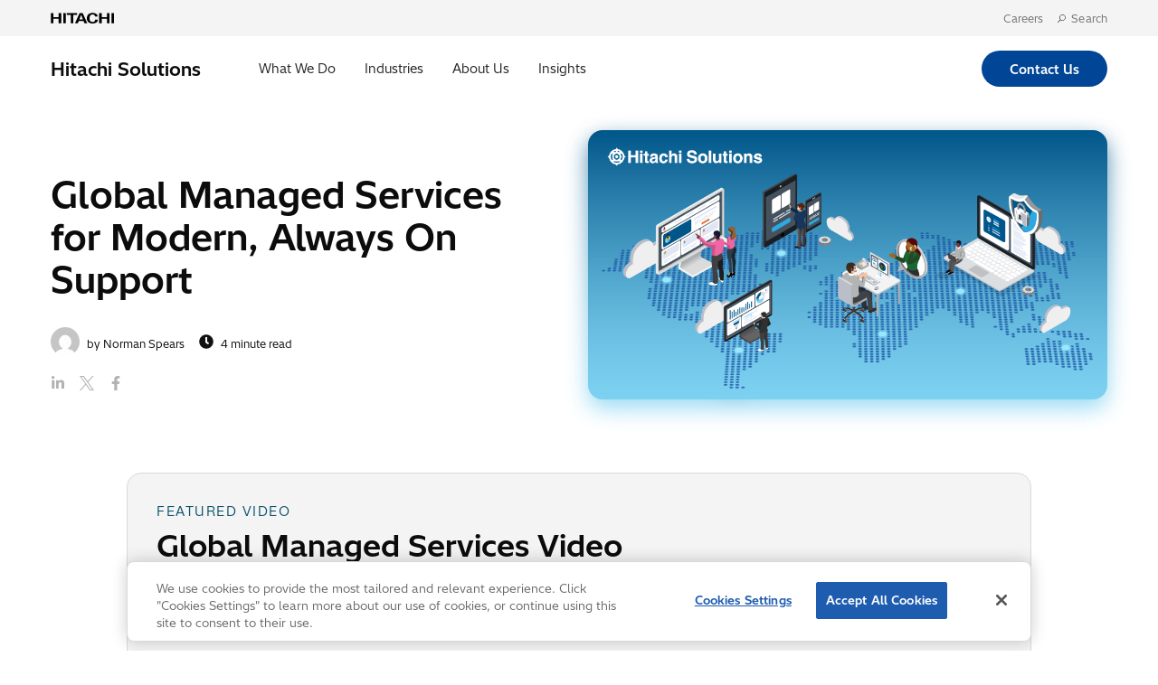

--- FILE ---
content_type: text/html; charset=UTF-8
request_url: https://global.hitachi-solutions.com/blog/global-managed-services-for-modern-always-on-support/
body_size: 13980
content:

<!DOCTYPE html>
<html lang="en-CA">
	<head>
		<meta charset="UTF-8">
		<meta http-equiv="x-ua-compatible" content="ie=edge">
		<meta name="viewport" content="width=device-width, initial-scale=1.0">

									<link rel="preload" href="https://global.hitachi-solutions.com/wp-content/themes/hitachisolutions/assets/fonts/HitachiSans-Regular.woff2" as="font" type="font/woff2" crossorigin="anonymous">
							<link rel="preload" href="https://global.hitachi-solutions.com/wp-content/themes/hitachisolutions/assets/fonts/HitachiSans-Bold.woff2" as="font" type="font/woff2" crossorigin="anonymous">
					
		<title>Global Managed Services for Modern, Always On Support &#8211; Hitachi Solutions</title>
		<link rel="icon" href="/wp-content/themes/hitachisolutions/assets/images/png/favicon.png" type="image/x-icon">
		<meta name='robots' content='index, follow, max-image-preview:large, max-snippet:-1, max-video-preview:-1' />

<!-- Google Tag Manager for WordPress by gtm4wp.com -->
<script data-cfasync="false" data-pagespeed-no-defer>
	var gtm4wp_datalayer_name = "dataLayer";
	var dataLayer = dataLayer || [];
</script>
<!-- End Google Tag Manager for WordPress by gtm4wp.com -->
	<!-- This site is optimized with the Yoast SEO plugin v26.7 - https://yoast.com/wordpress/plugins/seo/ -->
	<meta name="description" content="Hitachi Solutions Global Managed Services for Modern, Always On Support. A global, Microsoft solutions integrator who delivers business transformation that embraces your people, processes, business applications, and technologies." />
	<link rel="canonical" href="https://global.hitachi-solutions.com/blog/global-managed-services-for-modern-always-on-support/" />
	<meta property="og:locale" content="en_US" />
	<meta property="og:type" content="article" />
	<meta property="og:title" content="Global Managed Services for Modern, Always On Support &#8211; Hitachi Solutions" />
	<meta property="og:description" content="Hitachi Solutions Global Managed Services for Modern, Always On Support. A global, Microsoft solutions integrator who delivers business transformation that embraces your people, processes, business applications, and technologies." />
	<meta property="og:url" content="https://global.hitachi-solutions.com/blog/global-managed-services-for-modern-always-on-support/" />
	<meta property="og:site_name" content="Hitachi Solutions" />
	<meta property="article:publisher" content="https://www.facebook.com/HitachiSolUs/" />
	<meta property="article:published_time" content="2022-02-18T21:36:03+00:00" />
	<meta property="article:modified_time" content="2024-04-02T19:16:45+00:00" />
	<meta property="og:image" content="https://global.hitachi-solutions.com/wp-content/uploads/2022/02/Global-Managed-Services.png" />
	<meta property="og:image:width" content="968" />
	<meta property="og:image:height" content="502" />
	<meta property="og:image:type" content="image/png" />
	<meta name="author" content="Norman Spears" />
	<meta name="twitter:card" content="summary_large_image" />
	<meta name="twitter:creator" content="@hitachisolus" />
	<meta name="twitter:site" content="@hitachisolus" />
	<script type="application/ld+json" class="yoast-schema-graph">{"@context":"https://schema.org","@graph":[{"@type":"Article","@id":"https://global.hitachi-solutions.com/blog/global-managed-services-for-modern-always-on-support/#article","isPartOf":{"@id":"https://global.hitachi-solutions.com/blog/global-managed-services-for-modern-always-on-support/"},"author":{"name":"Norman Spears","@id":"https://global.hitachi-solutions.com/#/schema/person/d853c1442ec227431cf65a1855bf5471"},"headline":"Global Managed Services for Modern, Always On Support","datePublished":"2022-02-18T21:36:03+00:00","dateModified":"2024-04-02T19:16:45+00:00","mainEntityOfPage":{"@id":"https://global.hitachi-solutions.com/blog/global-managed-services-for-modern-always-on-support/"},"wordCount":700,"commentCount":0,"publisher":{"@id":"https://global.hitachi-solutions.com/#organization"},"image":{"@id":"https://global.hitachi-solutions.com/blog/global-managed-services-for-modern-always-on-support/#primaryimage"},"thumbnailUrl":"https://global.hitachi-solutions.com/wp-content/uploads/2022/02/Global-Managed-Services.png","keywords":["Managed Services"],"articleSection":["Business Solutions","Thought Leadership"],"inLanguage":"en-CA","potentialAction":[{"@type":"CommentAction","name":"Comment","target":["https://global.hitachi-solutions.com/blog/global-managed-services-for-modern-always-on-support/#respond"]}]},{"@type":"WebPage","@id":"https://global.hitachi-solutions.com/blog/global-managed-services-for-modern-always-on-support/","url":"https://global.hitachi-solutions.com/blog/global-managed-services-for-modern-always-on-support/","name":"Global Managed Services for Modern, Always On Support &#8211; Hitachi Solutions","isPartOf":{"@id":"https://global.hitachi-solutions.com/#website"},"primaryImageOfPage":{"@id":"https://global.hitachi-solutions.com/blog/global-managed-services-for-modern-always-on-support/#primaryimage"},"image":{"@id":"https://global.hitachi-solutions.com/blog/global-managed-services-for-modern-always-on-support/#primaryimage"},"thumbnailUrl":"https://global.hitachi-solutions.com/wp-content/uploads/2022/02/Global-Managed-Services.png","datePublished":"2022-02-18T21:36:03+00:00","dateModified":"2024-04-02T19:16:45+00:00","description":"Hitachi Solutions Global Managed Services for Modern, Always On Support. A global, Microsoft solutions integrator who delivers business transformation that embraces your people, processes, business applications, and technologies.","breadcrumb":{"@id":"https://global.hitachi-solutions.com/blog/global-managed-services-for-modern-always-on-support/#breadcrumb"},"inLanguage":"en-CA","potentialAction":[{"@type":"ReadAction","target":["https://global.hitachi-solutions.com/blog/global-managed-services-for-modern-always-on-support/"]}]},{"@type":"ImageObject","inLanguage":"en-CA","@id":"https://global.hitachi-solutions.com/blog/global-managed-services-for-modern-always-on-support/#primaryimage","url":"https://global.hitachi-solutions.com/wp-content/uploads/2022/02/Global-Managed-Services.png","contentUrl":"https://global.hitachi-solutions.com/wp-content/uploads/2022/02/Global-Managed-Services.png","width":968,"height":502},{"@type":"BreadcrumbList","@id":"https://global.hitachi-solutions.com/blog/global-managed-services-for-modern-always-on-support/#breadcrumb","itemListElement":[{"@type":"ListItem","position":1,"name":"Home","item":"https://global.hitachi-solutions.com/"},{"@type":"ListItem","position":2,"name":"Blog","item":"https://global.hitachi-solutions.com/blog/"},{"@type":"ListItem","position":3,"name":"Global Managed Services for Modern, Always On Support"}]},{"@type":"WebSite","@id":"https://global.hitachi-solutions.com/#website","url":"https://global.hitachi-solutions.com/","name":"Hitachi Solutions","description":"A global, Microsoft solutions integrator who delivers business transformation that embraces your people, processes, business applications, and technologies.","publisher":{"@id":"https://global.hitachi-solutions.com/#organization"},"potentialAction":[{"@type":"SearchAction","target":{"@type":"EntryPoint","urlTemplate":"https://global.hitachi-solutions.com/?s={search_term_string}"},"query-input":{"@type":"PropertyValueSpecification","valueRequired":true,"valueName":"search_term_string"}}],"inLanguage":"en-CA"},{"@type":"Organization","@id":"https://global.hitachi-solutions.com/#organization","name":"Hitachi Solutions","url":"https://global.hitachi-solutions.com/","logo":{"@type":"ImageObject","inLanguage":"en-CA","@id":"https://global.hitachi-solutions.com/#/schema/logo/image/","url":"https://global.hitachi-solutions.com/wp-content/uploads/2021/10/hitachi-solutions-logo.png","contentUrl":"https://global.hitachi-solutions.com/wp-content/uploads/2021/10/hitachi-solutions-logo.png","width":1200,"height":141,"caption":"Hitachi Solutions"},"image":{"@id":"https://global.hitachi-solutions.com/#/schema/logo/image/"},"sameAs":["https://www.facebook.com/HitachiSolUs/","https://x.com/hitachisolus","https://www.instagram.com/hitachisolutionsamerica/","https://www.linkedin.com/company/hitachi-solutions-america/","https://www.youtube.com/user/HitachiSolUS"]},{"@type":"Person","@id":"https://global.hitachi-solutions.com/#/schema/person/d853c1442ec227431cf65a1855bf5471","name":"Norman Spears","image":{"@type":"ImageObject","inLanguage":"en-CA","@id":"https://global.hitachi-solutions.com/#/schema/person/image/","url":"https://secure.gravatar.com/avatar/6908a50ac2192f3d18b4a13df2b1efbb477b4892a6e86e25323feaaecaec0087?s=96&d=mm&r=g","contentUrl":"https://secure.gravatar.com/avatar/6908a50ac2192f3d18b4a13df2b1efbb477b4892a6e86e25323feaaecaec0087?s=96&d=mm&r=g","caption":"Norman Spears"},"url":"https://global.hitachi-solutions.com/blog/author/nspears/"}]}</script>
	<!-- / Yoast SEO plugin. -->


<link rel='dns-prefetch' href='//a.omappapi.com' />
<link rel="alternate" type="application/rss+xml" title="Hitachi Solutions &raquo; Global Managed Services for Modern, Always On Support Comments Feed" href="https://global.hitachi-solutions.com/blog/global-managed-services-for-modern-always-on-support/feed/" />
<link rel="alternate" title="oEmbed (JSON)" type="application/json+oembed" href="https://global.hitachi-solutions.com/wp-json/oembed/1.0/embed?url=https%3A%2F%2Fglobal.hitachi-solutions.com%2Fblog%2Fglobal-managed-services-for-modern-always-on-support%2F" />
<link rel="alternate" title="oEmbed (XML)" type="text/xml+oembed" href="https://global.hitachi-solutions.com/wp-json/oembed/1.0/embed?url=https%3A%2F%2Fglobal.hitachi-solutions.com%2Fblog%2Fglobal-managed-services-for-modern-always-on-support%2F&#038;format=xml" />
		<!-- This site uses the Google Analytics by MonsterInsights plugin v9.11.1 - Using Analytics tracking - https://www.monsterinsights.com/ -->
							<script src="//www.googletagmanager.com/gtag/js?id=G-41JPFETHYM"  data-cfasync="false" data-wpfc-render="false" type="text/javascript" async></script>
			<script data-cfasync="false" data-wpfc-render="false" type="text/javascript">
				var mi_version = '9.11.1';
				var mi_track_user = true;
				var mi_no_track_reason = '';
								var MonsterInsightsDefaultLocations = {"page_location":"https:\/\/global.hitachi-solutions.com\/blog\/global-managed-services-for-modern-always-on-support\/"};
								MonsterInsightsDefaultLocations.page_location = window.location.href;
								if ( typeof MonsterInsightsPrivacyGuardFilter === 'function' ) {
					var MonsterInsightsLocations = (typeof MonsterInsightsExcludeQuery === 'object') ? MonsterInsightsPrivacyGuardFilter( MonsterInsightsExcludeQuery ) : MonsterInsightsPrivacyGuardFilter( MonsterInsightsDefaultLocations );
				} else {
					var MonsterInsightsLocations = (typeof MonsterInsightsExcludeQuery === 'object') ? MonsterInsightsExcludeQuery : MonsterInsightsDefaultLocations;
				}

								var disableStrs = [
										'ga-disable-G-41JPFETHYM',
									];

				/* Function to detect opted out users */
				function __gtagTrackerIsOptedOut() {
					for (var index = 0; index < disableStrs.length; index++) {
						if (document.cookie.indexOf(disableStrs[index] + '=true') > -1) {
							return true;
						}
					}

					return false;
				}

				/* Disable tracking if the opt-out cookie exists. */
				if (__gtagTrackerIsOptedOut()) {
					for (var index = 0; index < disableStrs.length; index++) {
						window[disableStrs[index]] = true;
					}
				}

				/* Opt-out function */
				function __gtagTrackerOptout() {
					for (var index = 0; index < disableStrs.length; index++) {
						document.cookie = disableStrs[index] + '=true; expires=Thu, 31 Dec 2099 23:59:59 UTC; path=/';
						window[disableStrs[index]] = true;
					}
				}

				if ('undefined' === typeof gaOptout) {
					function gaOptout() {
						__gtagTrackerOptout();
					}
				}
								window.dataLayer = window.dataLayer || [];

				window.MonsterInsightsDualTracker = {
					helpers: {},
					trackers: {},
				};
				if (mi_track_user) {
					function __gtagDataLayer() {
						dataLayer.push(arguments);
					}

					function __gtagTracker(type, name, parameters) {
						if (!parameters) {
							parameters = {};
						}

						if (parameters.send_to) {
							__gtagDataLayer.apply(null, arguments);
							return;
						}

						if (type === 'event') {
														parameters.send_to = monsterinsights_frontend.v4_id;
							var hookName = name;
							if (typeof parameters['event_category'] !== 'undefined') {
								hookName = parameters['event_category'] + ':' + name;
							}

							if (typeof MonsterInsightsDualTracker.trackers[hookName] !== 'undefined') {
								MonsterInsightsDualTracker.trackers[hookName](parameters);
							} else {
								__gtagDataLayer('event', name, parameters);
							}
							
						} else {
							__gtagDataLayer.apply(null, arguments);
						}
					}

					__gtagTracker('js', new Date());
					__gtagTracker('set', {
						'developer_id.dZGIzZG': true,
											});
					if ( MonsterInsightsLocations.page_location ) {
						__gtagTracker('set', MonsterInsightsLocations);
					}
										__gtagTracker('config', 'G-41JPFETHYM', {"forceSSL":"true","link_attribution":"true"} );
										window.gtag = __gtagTracker;										(function () {
						/* https://developers.google.com/analytics/devguides/collection/analyticsjs/ */
						/* ga and __gaTracker compatibility shim. */
						var noopfn = function () {
							return null;
						};
						var newtracker = function () {
							return new Tracker();
						};
						var Tracker = function () {
							return null;
						};
						var p = Tracker.prototype;
						p.get = noopfn;
						p.set = noopfn;
						p.send = function () {
							var args = Array.prototype.slice.call(arguments);
							args.unshift('send');
							__gaTracker.apply(null, args);
						};
						var __gaTracker = function () {
							var len = arguments.length;
							if (len === 0) {
								return;
							}
							var f = arguments[len - 1];
							if (typeof f !== 'object' || f === null || typeof f.hitCallback !== 'function') {
								if ('send' === arguments[0]) {
									var hitConverted, hitObject = false, action;
									if ('event' === arguments[1]) {
										if ('undefined' !== typeof arguments[3]) {
											hitObject = {
												'eventAction': arguments[3],
												'eventCategory': arguments[2],
												'eventLabel': arguments[4],
												'value': arguments[5] ? arguments[5] : 1,
											}
										}
									}
									if ('pageview' === arguments[1]) {
										if ('undefined' !== typeof arguments[2]) {
											hitObject = {
												'eventAction': 'page_view',
												'page_path': arguments[2],
											}
										}
									}
									if (typeof arguments[2] === 'object') {
										hitObject = arguments[2];
									}
									if (typeof arguments[5] === 'object') {
										Object.assign(hitObject, arguments[5]);
									}
									if ('undefined' !== typeof arguments[1].hitType) {
										hitObject = arguments[1];
										if ('pageview' === hitObject.hitType) {
											hitObject.eventAction = 'page_view';
										}
									}
									if (hitObject) {
										action = 'timing' === arguments[1].hitType ? 'timing_complete' : hitObject.eventAction;
										hitConverted = mapArgs(hitObject);
										__gtagTracker('event', action, hitConverted);
									}
								}
								return;
							}

							function mapArgs(args) {
								var arg, hit = {};
								var gaMap = {
									'eventCategory': 'event_category',
									'eventAction': 'event_action',
									'eventLabel': 'event_label',
									'eventValue': 'event_value',
									'nonInteraction': 'non_interaction',
									'timingCategory': 'event_category',
									'timingVar': 'name',
									'timingValue': 'value',
									'timingLabel': 'event_label',
									'page': 'page_path',
									'location': 'page_location',
									'title': 'page_title',
									'referrer' : 'page_referrer',
								};
								for (arg in args) {
																		if (!(!args.hasOwnProperty(arg) || !gaMap.hasOwnProperty(arg))) {
										hit[gaMap[arg]] = args[arg];
									} else {
										hit[arg] = args[arg];
									}
								}
								return hit;
							}

							try {
								f.hitCallback();
							} catch (ex) {
							}
						};
						__gaTracker.create = newtracker;
						__gaTracker.getByName = newtracker;
						__gaTracker.getAll = function () {
							return [];
						};
						__gaTracker.remove = noopfn;
						__gaTracker.loaded = true;
						window['__gaTracker'] = __gaTracker;
					})();
									} else {
										console.log("");
					(function () {
						function __gtagTracker() {
							return null;
						}

						window['__gtagTracker'] = __gtagTracker;
						window['gtag'] = __gtagTracker;
					})();
									}
			</script>
							<!-- / Google Analytics by MonsterInsights -->
		<style id='wp-img-auto-sizes-contain-inline-css' type='text/css'>
img:is([sizes=auto i],[sizes^="auto," i]){contain-intrinsic-size:3000px 1500px}
/*# sourceURL=wp-img-auto-sizes-contain-inline-css */
</style>
<style id='wp-emoji-styles-inline-css' type='text/css'>

	img.wp-smiley, img.emoji {
		display: inline !important;
		border: none !important;
		box-shadow: none !important;
		height: 1em !important;
		width: 1em !important;
		margin: 0 0.07em !important;
		vertical-align: -0.1em !important;
		background: none !important;
		padding: 0 !important;
	}
/*# sourceURL=wp-emoji-styles-inline-css */
</style>
<style id='wp-block-library-inline-css' type='text/css'>
:root{--wp-block-synced-color:#7a00df;--wp-block-synced-color--rgb:122,0,223;--wp-bound-block-color:var(--wp-block-synced-color);--wp-editor-canvas-background:#ddd;--wp-admin-theme-color:#007cba;--wp-admin-theme-color--rgb:0,124,186;--wp-admin-theme-color-darker-10:#006ba1;--wp-admin-theme-color-darker-10--rgb:0,107,160.5;--wp-admin-theme-color-darker-20:#005a87;--wp-admin-theme-color-darker-20--rgb:0,90,135;--wp-admin-border-width-focus:2px}@media (min-resolution:192dpi){:root{--wp-admin-border-width-focus:1.5px}}.wp-element-button{cursor:pointer}:root .has-very-light-gray-background-color{background-color:#eee}:root .has-very-dark-gray-background-color{background-color:#313131}:root .has-very-light-gray-color{color:#eee}:root .has-very-dark-gray-color{color:#313131}:root .has-vivid-green-cyan-to-vivid-cyan-blue-gradient-background{background:linear-gradient(135deg,#00d084,#0693e3)}:root .has-purple-crush-gradient-background{background:linear-gradient(135deg,#34e2e4,#4721fb 50%,#ab1dfe)}:root .has-hazy-dawn-gradient-background{background:linear-gradient(135deg,#faaca8,#dad0ec)}:root .has-subdued-olive-gradient-background{background:linear-gradient(135deg,#fafae1,#67a671)}:root .has-atomic-cream-gradient-background{background:linear-gradient(135deg,#fdd79a,#004a59)}:root .has-nightshade-gradient-background{background:linear-gradient(135deg,#330968,#31cdcf)}:root .has-midnight-gradient-background{background:linear-gradient(135deg,#020381,#2874fc)}:root{--wp--preset--font-size--normal:16px;--wp--preset--font-size--huge:42px}.has-regular-font-size{font-size:1em}.has-larger-font-size{font-size:2.625em}.has-normal-font-size{font-size:var(--wp--preset--font-size--normal)}.has-huge-font-size{font-size:var(--wp--preset--font-size--huge)}:root .has-text-align-center{text-align:center}:root .has-text-align-left{text-align:left}:root .has-text-align-right{text-align:right}.has-fit-text{white-space:nowrap!important}#end-resizable-editor-section{display:none}.aligncenter{clear:both}.items-justified-left{justify-content:flex-start}.items-justified-center{justify-content:center}.items-justified-right{justify-content:flex-end}.items-justified-space-between{justify-content:space-between}.screen-reader-text{word-wrap:normal!important;border:0;clip-path:inset(50%);height:1px;margin:-1px;overflow:hidden;padding:0;position:absolute;width:1px}.screen-reader-text:focus{background-color:#ddd;clip-path:none;color:#444;display:block;font-size:1em;height:auto;left:5px;line-height:normal;padding:15px 23px 14px;text-decoration:none;top:5px;width:auto;z-index:100000}html :where(.has-border-color){border-style:solid}html :where([style*=border-top-color]){border-top-style:solid}html :where([style*=border-right-color]){border-right-style:solid}html :where([style*=border-bottom-color]){border-bottom-style:solid}html :where([style*=border-left-color]){border-left-style:solid}html :where([style*=border-width]){border-style:solid}html :where([style*=border-top-width]){border-top-style:solid}html :where([style*=border-right-width]){border-right-style:solid}html :where([style*=border-bottom-width]){border-bottom-style:solid}html :where([style*=border-left-width]){border-left-style:solid}html :where(img[class*=wp-image-]){height:auto;max-width:100%}:where(figure){margin:0 0 1em}html :where(.is-position-sticky){--wp-admin--admin-bar--position-offset:var(--wp-admin--admin-bar--height,0px)}@media screen and (max-width:600px){html :where(.is-position-sticky){--wp-admin--admin-bar--position-offset:0px}}

/*# sourceURL=wp-block-library-inline-css */
</style>
<style id='classic-theme-styles-inline-css' type='text/css'>
.wp-block-button__link{background-color:#32373c;border-radius:9999px;box-shadow:none;color:#fff;font-size:1.125em;padding:calc(.667em + 2px) calc(1.333em + 2px);text-decoration:none}.wp-block-file__button{background:#32373c;color:#fff}.wp-block-accordion-heading{margin:0}.wp-block-accordion-heading__toggle{background-color:inherit!important;color:inherit!important}.wp-block-accordion-heading__toggle:not(:focus-visible){outline:none}.wp-block-accordion-heading__toggle:focus,.wp-block-accordion-heading__toggle:hover{background-color:inherit!important;border:none;box-shadow:none;color:inherit;padding:var(--wp--preset--spacing--20,1em) 0;text-decoration:none}.wp-block-accordion-heading__toggle:focus-visible{outline:auto;outline-offset:0}
/*# sourceURL=https://global.hitachi-solutions.com/wp-content/plugins/gutenberg/build/styles/block-library/classic.css */
</style>
<link rel='stylesheet' id='geot-css-css' href='https://global.hitachi-solutions.com/wp-content/plugins/geotargetingwp/public/css/geotarget-public.min.css?ver=6.9' type='text/css' media='all' />
<link rel='stylesheet' id='main_style-css' href='https://global.hitachi-solutions.com/wp-content/themes/hitachisolutions/dist/main.css?ver=1768847582' type='text/css' media='' />
<script type="text/javascript" src="https://global.hitachi-solutions.com/wp-content/plugins/google-analytics-premium/assets/js/frontend-gtag.min.js?ver=9.11.1" id="monsterinsights-frontend-script-js" async="async" data-wp-strategy="async"></script>
<script data-cfasync="false" data-wpfc-render="false" type="text/javascript" id='monsterinsights-frontend-script-js-extra'>/* <![CDATA[ */
var monsterinsights_frontend = {"js_events_tracking":"true","download_extensions":"doc,pdf,ppt,zip,xls,docx,pptx,xlsx","inbound_paths":"[]","home_url":"https:\/\/global.hitachi-solutions.com","hash_tracking":"false","v4_id":"G-41JPFETHYM"};/* ]]> */
</script>
<script type="text/javascript" src="https://global.hitachi-solutions.com/wp-includes/js/jquery/jquery.min.js?ver=3.7.1" id="jquery-core-js"></script>
<script type="text/javascript" src="https://global.hitachi-solutions.com/wp-content/plugins/Cher-master/assets/js/cher-frontend.min.js?ver=1.0.0" id="cher-frontend-js"></script>
<script type="text/javascript" src="https://global.hitachi-solutions.com/wp-content/themes/hitachisolutions/dist/scripts.js?ver=1768847582" id="main-js"></script>
<script type="text/javascript" id="external-link-icon-js-after">
/* <![CDATA[ */

        function externalLinkIcon() {
            if(!document.querySelector('.post-body')) return false;

            let links = document.querySelector('.post-body').querySelectorAll('a')
            links.forEach(function(link) {
                if(link.host !== window.location.host) {
                    link.classList.add('external')
                    link.setAttribute('target', '_blank')
                    link.setAttribute('title', 'This link will open in a new tab.')
                }
            })
        }
        window.addEventListener('load', externalLinkIcon, false)
    
//# sourceURL=external-link-icon-js-after
/* ]]> */
</script>
<link rel="EditURI" type="application/rsd+xml" title="RSD" href="https://global.hitachi-solutions.com/xmlrpc.php?rsd" />
<link rel='shortlink' href='https://global.hitachi-solutions.com/?p=5793' />

<!-- Google Tag Manager for WordPress by gtm4wp.com -->
<!-- GTM Container placement set to automatic -->
<script data-cfasync="false" data-pagespeed-no-defer type="text/javascript">
	var dataLayer_content = {"pagePostType":"post","pagePostType2":"single-post","pageCategory":["business-solutions","thought-leadership"],"pagePostTerms":{"category":["Business Solutions","Thought Leadership"],"post_tag":["Managed Services"],"solution-areas":["Dynamics 365","Managed Services","Security"],"meta":{"toc":0,"featured_resource":5814,"related_resources":4,"geot_options":"a:8:{s:17:\"geot_include_mode\";s:7:\"include\";s:6:\"cities\";s:0:\"\";s:6:\"states\";s:0:\"\";s:8:\"zipcodes\";s:0:\"\";s:9:\"radius_km\";s:0:\"\";s:10:\"radius_lat\";s:0:\"\";s:10:\"radius_lng\";s:0:\"\";s:14:\"forbidden_text\";s:41:\"This content is restricted in your region\";}","related_resources_0_related_resource":2328,"related_resources_1_related_resource":2317,"related_resources_2_related_resource":1369,"related_resources_3_related_resource":1586}}};
	dataLayer.push( dataLayer_content );
</script>
<script data-cfasync="false" data-pagespeed-no-defer type="text/javascript">
(function(w,d,s,l,i){w[l]=w[l]||[];w[l].push({'gtm.start':
new Date().getTime(),event:'gtm.js'});var f=d.getElementsByTagName(s)[0],
j=d.createElement(s),dl=l!='dataLayer'?'&l='+l:'';j.async=true;j.src=
'//www.googletagmanager.com/gtm.js?id='+i+dl;f.parentNode.insertBefore(j,f);
})(window,document,'script','dataLayer','GTM-PVMLSCR');
</script>
<!-- End Google Tag Manager for WordPress by gtm4wp.com --><link rel="icon" href="https://global.hitachi-solutions.com/wp-content/uploads/2022/02/favicon.png" sizes="32x32" />
<link rel="icon" href="https://global.hitachi-solutions.com/wp-content/uploads/2022/02/favicon.png" sizes="192x192" />
<link rel="apple-touch-icon" href="https://global.hitachi-solutions.com/wp-content/uploads/2022/02/favicon.png" />
<meta name="msapplication-TileImage" content="https://global.hitachi-solutions.com/wp-content/uploads/2022/02/favicon.png" />
	</head>
	<body class="wp-singular post-template-default single single-post postid-5793 single-format-standard wp-theme-hitachisolutions">
	
<!-- GTM Container placement set to automatic -->
<!-- Google Tag Manager (noscript) -->
				<noscript><iframe src="https://www.googletagmanager.com/ns.html?id=GTM-PVMLSCR" height="0" width="0" style="display:none;visibility:hidden" aria-hidden="true"></iframe></noscript>
<!-- End Google Tag Manager (noscript) --><div class="d365-mkt-config" style="display:none" data-website-id="TrQKqhErJB_McTDX16zxlqjKE-20KHMaZ-vuF9KiZlI" data-hostname="1dbe113d92754f02bd8875def2aa4503.svc.dynamics.com"></div>	<a href="#main" class="skip-to-content">Skip to main content</a>
	
	<header class="global-header">
	<nav class="utility-nav-container">
		<div class="utility-nav">
					<div class="utility-logo">
						<a href="https://www.hitachi.com">
							<img src="/wp-content/themes/hitachisolutions/assets/images/svg/hitachi-ltd-logo.svg" alt="Hitachi Ltd Logo">
						</a>
					</div>
					<ul class="menu">

						<!-- <li class="utility-nav-item"><a href="/jp">日本語</a></li> -->
						<li class="utility-nav-item"><a href="/careers">Careers</a></li>
						<li class="utility-nav-item">
							<a href="#" class="header-search" id="open-global-search"><i class="icon icon-search"></i>&nbsp; Search</a>
							<div class="global-site-search" id="global-site-search" role="search">
								<form novalidate role="search" method="get" action="/">
									<input name="s" type="text" id="site-search-keyword" class="search-form-field" placeholder="What can we help you find?" />
									<input type="hidden" name="post_type" value="page" />
									<button class="search-form-submit" aria-label="search">
										<i class="gsearch icon icon-search"></i>
									</button>
								</form>
							</div>
						</li>
					</ul>
				</div>
			</nav>
		<nav class="primary-nav" id="primary-nav">
				<div class="logo"><a href="/" class="hitachi-solutions-logo">Hitachi Solutions</a></div>
			<div class="main-nav-items">

			<ul id="menu-main" class=""><button class="nav-link" data-nav="what">What We Do<section class="section section-what" data-direction><a href="https://global.hitachi-solutions.com/what-we-do/" class="sub-menu-title">What We Do</a>
	<ul class="sub-menu">
<li><a href="https://global.hitachi-solutions.com/advisory/">Advisory</a></li><li><a href="https://global.hitachi-solutions.com/application-innovation/">Application Innovation</a></li><li><a href="https://global.hitachi-solutions.com/artificial-intelligence/">Artificial Intelligence (AI)</a></li><li><a href="https://global.hitachi-solutions.com/business-applications/">Business Applications</a></li><li><a href="https://global.hitachi-solutions.com/cloud-platform/">Cloud Platform</a></li><li><a href="https://global.hitachi-solutions.com/data-analytics/">Data &#038; Analytics</a></li><li><a href="https://global.hitachi-solutions.com/managed-services-4/">Managed Services</a></li><li><a href="https://global.hitachi-solutions.com/governance-security/">Security &#038; Governance</a></li>
	</ul>
</section></button><button class="nav-link" data-nav="industries">Industries<section class="section section-industries" data-direction><a href="https://global.hitachi-solutions.com/industry/" class="sub-menu-title">Industries</a>
	<ul class="sub-menu">
<li><a href="https://global.hitachi-solutions.com/industry/construction-aec/">Construction (AEC)</a></li><li><a href="https://global.hitachi-solutions.com/industry/consumer-packaged-goods-cpg/">CPG &#038; Retail</a></li><li><a href="https://global.hitachi-solutions.com/industry/energy/">Energy</a></li><li><a href="https://global.hitachi-solutions.com/industry/financial-services/">Financial Services</a></li><li><a href="https://global.hitachi-solutions.com/industry/healthcare/">Healthcare</a></li><li><a href="https://global.hitachi-solutions.com/industry/insurance/">Insurance</a></li><li><a href="https://global.hitachi-solutions.com/industry/manufacturing/">Manufacturing</a></li><li><a href="https://global.hitachi-solutions.com/industry/sports-entertainment/">Sports &amp; Entertainment</a></li>
	</ul>
</section></button><button class="nav-link" data-nav="about">About Us<section class="section section-about" data-direction><a href="https://global.hitachi-solutions.com/about/" class="sub-menu-title">About Us</a>
	<ul class="sub-menu">
<li><a href="https://global.hitachi-solutions.com/about/na-leadership/">Leadership Team</a></li><li><a href="https://global.hitachi-solutions.com/about/people-communities/">People Communities</a></li><li><a href="https://global.hitachi-solutions.com/about/awards-recognition/">Awards and Recognition</a></li><li><a href="https://global.hitachi-solutions.com/about/technical-achievements/">Technical Achievements</a></li><li><a href="https://global.hitachi-solutions.com/about/history/">History</a></li><li><a href="https://global.hitachi-solutions.com/about/sustainability/">Sustainability</a></li><li><a href="https://global.hitachi-solutions.com/careers/">Career Opportunities</a></li><li><a href="https://global.hitachi-solutions.com/our-tech-hub/">Our Tech Hub</a></li>
	</ul>
</section></button><button class="nav-link" data-nav="insights">Insights<section class="section section-insights" data-direction><a href="https://global.hitachi-solutions.com/insights/" class="sub-menu-title">Insights</a>
	<ul class="sub-menu">
<li><a href="/blog">Blog</a></li><li><a href="/customer-stories">Customer Stories</a></li><li><a href="/downloads">Downloads</a></li><li><a href="/webinars">Events</a></li><li><a href="https://global.hitachi-solutions.com/podcasts/">Podcasts</a></li>
	</ul>
</section></button></ul>			</div>
			<div class="cta-container">
				<a href="/contact-us" class="btn btn-primary" style="margin: 0;">Contact us</a>
			</div>
		</nav>
		<nav class="mobile-nav" id="mobile-nav">
			<ul class="menu logo-items">
				<li class="logo"><a href="/" class="hitachi-solutions-logo">Hitachi Solutions</a></li>
			</ul>
			<a href="#" class="menu-toggle" title="Open mobile navigation" aria-controls="SiteHeader.mobileMenuOpenButton">
				<svg width="16" height="10" viewBox="0 0 16 10">
					<title>Open mobile navigation</title>
					<g fill="#111111">
						<rect y="8" width="16" height="2" rx="1"></rect>
						<rect y="4" width="16" height="2" rx="1"></rect>
						<rect width="16" height="2" rx="1"></rect>
					</g>
				</svg>
			</a>
			<div class="mobile-nav-card-container" aria-controls="SiteHeader.mobileMenu" aria-hidden="true">
				<div class="mobile-nav-card shadow_xlarge">
					<ul id="menu-mobile" class="menu"><li id="menu-item-14285" class="menu-item menu-item-type-post_type menu-item-object-page menu-item-has-children menu-item-14285"><a href="https://global.hitachi-solutions.com/what-we-do/">What We Do</a>
<ul class="sub-menu">
	<li id="menu-item-14286" class="menu-item menu-item-type-post_type menu-item-object-page menu-item-14286"><a href="https://global.hitachi-solutions.com/advisory/">Advisory Services</a></li>
	<li id="menu-item-14287" class="menu-item menu-item-type-post_type menu-item-object-page menu-item-14287"><a href="https://global.hitachi-solutions.com/application-innovation/">Application Innovation</a></li>
	<li id="menu-item-14288" class="menu-item menu-item-type-post_type menu-item-object-page menu-item-14288"><a href="https://global.hitachi-solutions.com/artificial-intelligence/">Artificial Intelligence (AI)</a></li>
	<li id="menu-item-14289" class="menu-item menu-item-type-post_type menu-item-object-page menu-item-14289"><a href="https://global.hitachi-solutions.com/business-applications/">Business Applications</a></li>
	<li id="menu-item-14290" class="menu-item menu-item-type-post_type menu-item-object-page menu-item-14290"><a href="https://global.hitachi-solutions.com/cloud-platform/">Cloud Platform</a></li>
	<li id="menu-item-14291" class="menu-item menu-item-type-post_type menu-item-object-page menu-item-14291"><a href="https://global.hitachi-solutions.com/data-analytics/">Data &#038; Analytics</a></li>
	<li id="menu-item-14292" class="menu-item menu-item-type-post_type menu-item-object-page menu-item-14292"><a href="https://global.hitachi-solutions.com/managed-services-4/">Managed Services</a></li>
	<li id="menu-item-14293" class="menu-item menu-item-type-post_type menu-item-object-page menu-item-14293"><a href="https://global.hitachi-solutions.com/governance-security/">Security &#038; Governance</a></li>
</ul>
</li>
<li id="menu-item-3860" class="menu-item menu-item-type-post_type menu-item-object-page menu-item-has-children menu-item-3860"><a href="https://global.hitachi-solutions.com/industry/">Industries</a>
<ul class="sub-menu">
	<li id="menu-item-7604" class="menu-item menu-item-type-post_type menu-item-object-page menu-item-7604"><a href="https://global.hitachi-solutions.com/industry/construction-aec/">Construction (AEC)</a></li>
	<li id="menu-item-11506" class="menu-item menu-item-type-post_type menu-item-object-page menu-item-11506"><a href="https://global.hitachi-solutions.com/industry/consumer-packaged-goods-cpg/">CPG &#038; Retail</a></li>
	<li id="menu-item-15839" class="menu-item menu-item-type-post_type menu-item-object-page menu-item-15839"><a href="https://global.hitachi-solutions.com/industry/energy/">Energy</a></li>
	<li id="menu-item-3862" class="menu-item menu-item-type-post_type menu-item-object-page menu-item-3862"><a href="https://global.hitachi-solutions.com/industry/financial-services/">Financial Services</a></li>
	<li id="menu-item-3863" class="menu-item menu-item-type-post_type menu-item-object-page menu-item-3863"><a href="https://global.hitachi-solutions.com/industry/healthcare/">Healthcare</a></li>
	<li id="menu-item-3864" class="menu-item menu-item-type-post_type menu-item-object-page menu-item-3864"><a href="https://global.hitachi-solutions.com/industry/insurance/">Insurance</a></li>
	<li id="menu-item-3865" class="menu-item menu-item-type-post_type menu-item-object-page menu-item-3865"><a href="https://global.hitachi-solutions.com/industry/manufacturing/">Manufacturing</a></li>
	<li id="menu-item-17401" class="menu-item menu-item-type-post_type menu-item-object-page menu-item-17401"><a href="https://global.hitachi-solutions.com/industry/sports-entertainment/">Sports &amp; Entertainment</a></li>
</ul>
</li>
<li id="menu-item-7748" class="menu-item menu-item-type-post_type menu-item-object-page menu-item-has-children menu-item-7748"><a href="https://global.hitachi-solutions.com/about/">About Hitachi Solutions</a>
<ul class="sub-menu">
	<li id="menu-item-7745" class="menu-item menu-item-type-post_type menu-item-object-page menu-item-7745"><a href="https://global.hitachi-solutions.com/about/na-leadership/">Leadership Team</a></li>
	<li id="menu-item-7746" class="menu-item menu-item-type-post_type menu-item-object-page menu-item-7746"><a href="https://global.hitachi-solutions.com/about/people-communities/">People Communities</a></li>
	<li id="menu-item-7744" class="menu-item menu-item-type-post_type menu-item-object-page menu-item-7744"><a href="https://global.hitachi-solutions.com/about/awards-recognition/">Awards and Recognition</a></li>
	<li id="menu-item-7742" class="menu-item menu-item-type-post_type menu-item-object-page menu-item-7742"><a href="https://global.hitachi-solutions.com/about/technical-achievements/">Technical Achievements</a></li>
	<li id="menu-item-7743" class="menu-item menu-item-type-post_type menu-item-object-page menu-item-7743"><a href="https://global.hitachi-solutions.com/about/history/">History</a></li>
	<li id="menu-item-7747" class="menu-item menu-item-type-post_type menu-item-object-page menu-item-7747"><a href="https://global.hitachi-solutions.com/about/sustainability/">Sustainability</a></li>
	<li id="menu-item-3881" class="menu-item menu-item-type-post_type menu-item-object-page menu-item-3881"><a href="https://global.hitachi-solutions.com/careers/">Career Opportunities</a></li>
	<li id="menu-item-14399" class="menu-item menu-item-type-post_type menu-item-object-page menu-item-14399"><a href="https://global.hitachi-solutions.com/our-tech-hub/">Our Tech Hub</a></li>
</ul>
</li>
<li id="menu-item-3884" class="menu-item menu-item-type-post_type menu-item-object-page menu-item-has-children menu-item-3884"><a href="https://global.hitachi-solutions.com/insights/">Insights</a>
<ul class="sub-menu">
	<li id="menu-item-3885" class="menu-item menu-item-type-post_type menu-item-object-page current_page_parent menu-item-3885"><a href="https://global.hitachi-solutions.com/blog/">Blog</a></li>
	<li id="menu-item-3886" class="menu-item menu-item-type-custom menu-item-object-custom menu-item-3886"><a href="/customer-stories">Customer Stories</a></li>
	<li id="menu-item-3887" class="menu-item menu-item-type-custom menu-item-object-custom menu-item-3887"><a href="/downloads">Downloads</a></li>
	<li id="menu-item-3888" class="menu-item menu-item-type-custom menu-item-object-custom menu-item-3888"><a href="/webinars">Events</a></li>
	<li id="menu-item-7281" class="menu-item menu-item-type-custom menu-item-object-custom menu-item-7281"><a href="https://global.hitachi-solutions.com/podcasts/">Podcasts</a></li>
</ul>
</li>
</ul>					<div class="contact-us-container">
						<a href="/contact-us/" class="btn btn-primary small">Contact us</a>
					</div>
					<button class="mobile-nav-card__close" aria-controls="SiteHeader.mobileMenuCloseButton">
						<svg width="40" height="40" viewBox="0 0 40 40">
							<title>Close mobile navigation</title>
							<path d="M25.6 14.3a1 1 0 0 1 0 1.4l-4.24 4.25 4.25 4.24a1 1 0 1 1-1.42 1.42l-4.24-4.25-4.24 4.25a1 1 0 0 1-1.42-1.42l4.25-4.24-4.25-4.24a1 1 0 0 1 1.42-1.42l4.24 4.25 4.24-4.25a1 1 0 0 1 1.42 0z" fill="#9a9ca8"></path>
						</svg>
					</button>
				</div>
			</div>
		</nav>
	</header>
	<main id="main" role="main">
	<section class="blog-post">
    <div class="container">
        <article id="post-5793" class="post-container class="post-5793 post type-post status-publish format-standard has-post-thumbnail hentry category-business-solutions category-thought-leadership tag-managed-services solution-areas-dynamics-365 solution-areas-managed-services solution-areas-security"">
        <div class="post-content-container">
            <div class="post-content">
                <div class="post-heading-container">
                    <figure class="post-banner">
                                                <picture class="image"><img src="https://global.hitachi-solutions.com/wp-content/uploads/2022/02/Global-Managed-Services.png" class="attachment-post-thumbnail wp-post-image" alt="" decoding="async" fetchpriority="high" srcset="https://global.hitachi-solutions.com/wp-content/uploads/2022/02/Global-Managed-Services.png 968w, https://global.hitachi-solutions.com/wp-content/uploads/2022/02/Global-Managed-Services-300x156.png 300w, https://global.hitachi-solutions.com/wp-content/uploads/2022/02/Global-Managed-Services-768x398.png 768w" sizes="(max-width: 968px) 100vw, 968px" /></picture>
                        <picture class="image-shadow"><img src="https://global.hitachi-solutions.com/wp-content/uploads/2022/02/Global-Managed-Services.png" class="attachment-post-thumbnail wp-post-image" alt="" decoding="async" srcset="https://global.hitachi-solutions.com/wp-content/uploads/2022/02/Global-Managed-Services.png 968w, https://global.hitachi-solutions.com/wp-content/uploads/2022/02/Global-Managed-Services-300x156.png 300w, https://global.hitachi-solutions.com/wp-content/uploads/2022/02/Global-Managed-Services-768x398.png 768w" sizes="(max-width: 968px) 100vw, 968px" /></picture>
                                            </figure>
                    <div class="post-heading-meta">
                        <h1 class="post-title">Global Managed Services for Modern, Always On Support</h1>
                        <div class="post-meta">
                            <span class="post-author-avatar"><img alt='' src='https://secure.gravatar.com/avatar/6908a50ac2192f3d18b4a13df2b1efbb477b4892a6e86e25323feaaecaec0087?s=32&#038;d=mm&#038;r=g' srcset='https://secure.gravatar.com/avatar/6908a50ac2192f3d18b4a13df2b1efbb477b4892a6e86e25323feaaecaec0087?s=64&#038;d=mm&#038;r=g 2x' class='avatar avatar-32 photo' height='32' width='32' decoding='async'/> </span>
                            <span class="post-author">by Norman Spears</span>
                            <span><svg class="post-reading-time-icon" height="16" role="img" viewBox="0 0 512 512" width="16" xmlns="http://www.w3.org/2000/svg" aria-hidden="true" focusable="false"><path fill="#111" d="M256,8C119,8,8,119,8,256S119,504,256,504,504,393,504,256,393,8,256,8Zm92.49,313h0l-20,25a16,16,0,0,1-22.49,2.5h0l-67-49.72a40,40,0,0,1-15-31.23V112a16,16,0,0,1,16-16h32a16,16,0,0,1,16,16V256l58,42.5A16,16,0,0,1,348.49,321Z"></path></svg>
                            </span>
                            <span class="post-reading-time">4 minute read</span>
                        </div>
                        <div class="post-share">
    <div class="socialbox">
                            <a class="social-share-link" href="https://www.linkedin.com/shareArticle?url=https://global.hitachi-solutions.com/blog/global-managed-services-for-modern-always-on-support/"><img src="/wp-content/themes/hitachisolutions/assets/images/svg/linkedin-in.svg" alt="linkedin"></a>
                            <a class="social-share-link" href="https://www.twitter.com/share?url=https://global.hitachi-solutions.com/blog/global-managed-services-for-modern-always-on-support/"><img src="/wp-content/themes/hitachisolutions/assets/images/svg/x.svg" alt="x"></a>
                            <a class="social-share-link" href="https://www.facebook.com/sharer.php?u=https://global.hitachi-solutions.com/blog/global-managed-services-for-modern-always-on-support/"><img src="/wp-content/themes/hitachisolutions/assets/images/svg/facebook-f.svg" alt="facebook"></a>
                    </div>
</div>                    </div>
                </div>
                <div class="post-body-container" id="post-body-container">
                                        <div class="post-body">
                                                <div class="blog-cta">
                            <span class="cta-label">FEATURED Video</span>
                            <h2>Global Managed Services Video</h2>
                            <p>We. Are. Global. Check out our global Managed Services video. </p>
                            <a href="https://global.hitachi-solutions.com/downloads/global-managed-services-video/" class="btn btn-text">Download the <span class="cta-resource-type">Video</span></a>
                        </div>
                                                
<p>In today’s dynamic and digital world, people can work from anywhere, shop from anywhere, do almost anything at any time. With everything “always on” and “connected,” companies need systems support 24/7/365.</p>



<p>That’s what puts modern managed services on a different level than in the past. It’s a far cry from the original “break/fix” model of a decade — or even five years ago — where companies managed on-premises systems in-house and often sought managed services support only when disaster struck.</p>



<p>Nowadays, with the cloud and technology innovations advancing so fast, shrinking IT budgets, and an ever-shuffling talent pool, it’s a completely different ball game. IT departments need managed service providers (MSPs) to be proactive, mitigate risk, and prevent potential and costly damage.</p>



<p>And while managed services is still focused on technology, hiring an MSP today is also about building a long-term relationship, creating continuity, and extending knowledge and capabilities. This new view means there are new criteria to look for when choosing a “modern” MSP — assets and expertise that create added value for the organization.</p>



<p><strong>Why Global Reach is Key to Maximizing Support</strong></p>



<p>One of the main things you want from an MSP is global reach. You want to make sure your MSP has offices and/or affiliates worldwide. Not only for 24/7 support wherever you need it, but for the regional and functional expertise they can provide.</p>



<p>A company with global resources has a critical understanding of how to work in and with other countries, from finances and regulations to languages and culture, and more. They weave this knowledge into enterprise-level services, helping them become a known and trusted partner in helping expand your business operations and customer opportunities.</p>



<p>Other benefits of how a global MSP can add value and maximize support include:</p>



<ul class="wp-block-list"><li><strong>Proactive Monitoring &amp; Alerting Coverage</strong> — For true 24/7/365 service, someone always <a>has to</a> be watching. Having resources in all time zones, monitoring and ready to respond to potentially significant system and security issues, dramatically reduces disruption and downtime and the associated revenue loss.</li><li><strong>Scalability</strong> — Your MSP should be an extension of your IT team and know your business inside and out. So when you need to make changes quickly — as we saw with the pandemic — you can have confidence your MSP has your back. Having a global MSP only adds to their ability to seamlessly scale on-demand — when, where, and how as needed.</li><li><strong>Cost-effective Flexibility</strong> — Having people in different geographies, with different capabilities and rates, allows an MSP to put together a hybrid onshore, offshore, nearshore team that can be extremely cost effective for clients working in multiple time zones. The possibilities are endless in creating a flexible schedule within your budget. It can make a big difference to your bottom line. &nbsp;</li><li><strong>Larger Talent Pool</strong> — Having a global footprint gives MSPs access to a far bigger and more diverse pool of tech resources. This makes staffing more efficient and cost effective, and allows them to reach out to people with specific skills when needed. This is a huge value-add benefit for clients.</li></ul>



<p><strong>The Hitachi Solutions Difference</strong></p>



<p>Hitachi Solutions is part of Hitachi, Ltd, one of the largest organizations in the world. That’s 303,000 employees in over 100 countries across 864 companies. All Hitachi companies are fanatical about providing clients with innovation and excellence. We tap into these sister companies to serve our managed services clients at the highest, global levels while forging strong bonds of trust and life-long relationships.</p>



<p>Beyond our huge global footprint, we are 100 percent Microsoft platform focused and have deep technical and functional knowledge of the entire Microsoft ecosystem — Azure, Dynamics 365, Microsoft 365, Power Platform, and Cloud security. Our skilled and experienced team provides end-to-end support and possesses numerous certifications, advanced specializations, and MVPs.</p>



<p>We are also a Gold-certified Microsoft partner and long-standing Microsoft Cloud Solution Provider (CSP), which gives us unprecedented access to strategic Microsoft resources and programs. We pass this knowledge and the benefits on to our clients, improving service and optimizing their Microsoft investments.</p>



<p>If you’d like to learn more about Hitachi Solutions managed services offerings, and how we help you scale, connect, and maximize performance on a global level, please reach out.</p>
                                            </div>
                </div>
            </div>
            </div>
        </article>
                <div class="related-insights">
            <div class="container">
                <div class="post-section-title">
                    <h2>You might also like</h2>
                    <a href="/insights" class="btn btn-text">See all</a>
                </div>
                <div class="post-section-container">
                                                <article class="post-preview">
                            <a href="https://global.hitachi-solutions.com/blog/4-things-your-managed-services-partner-should-be-doing/"><p class="post-title"><span class="post-type">Blog Post</span>: 4 things your Managed Services Partner should be doing</p></a>
                            <div class="post-preview-meta">
                                <img src="/wp-content/themes/hitachisolutions/assets/images/svg/icon-tag.svg" alt="tag icon"><span class="post-preview-category">Business Solutions</span> <span class="post-preview-category">Thought Leadership</span>                             </div>
                        </article>
                                                <article class="post-preview">
                            <a href="https://global.hitachi-solutions.com/blog/debunking-msp-myths/"><p class="post-title"><span class="post-type">Blog Post</span>: Debunking the Myths About Managed Services</p></a>
                            <div class="post-preview-meta">
                                <img src="/wp-content/themes/hitachisolutions/assets/images/svg/icon-tag.svg" alt="tag icon"><span class="post-preview-category">Business Solutions</span> <span class="post-preview-category">Thought Leadership</span>                             </div>
                        </article>
                                                <article class="post-preview">
                            <a href="https://global.hitachi-solutions.com/downloads/managed-services-ebook/"><p class="post-title"><span class="post-type">Ebook</span>: Managed Services: Why You Need It Today</p></a>
                            <div class="post-preview-meta">
                                <img src="/wp-content/themes/hitachisolutions/assets/images/svg/icon-tag.svg" alt="tag icon"><span class="post-preview-category">Advisory</span>                             </div>
                        </article>
                                                <article class="post-preview">
                            <a href="https://global.hitachi-solutions.com/downloads/managed-services-operational-runbook/"><p class="post-title"><span class="post-type">Offer</span>: Operational Runbook Managed Services</p></a>
                            <div class="post-preview-meta">
                                <img src="/wp-content/themes/hitachisolutions/assets/images/svg/icon-tag.svg" alt="tag icon"><span class="post-preview-category">Business Solutions</span>                             </div>
                        </article>
                                        </div>
            </div>
        </div>
            </div>
</section><footer class="footer">
	<div class="site-logo">
		<a href="/" class="hitachi-solutions-logo">Hitachi Solutions</a>
	</div>
	<div class="geo-container">
	<svg class="location-icon" width="16" height="16" viewBox="0 0 16 16">
	  <path d="M3.54 8.04h4.42v4.43c0 .57.76.75 1.01.24l4.96-9.93a.54.54 0 0 0-.72-.72L3.3 7.03c-.5.25-.33 1.01.24 1.01" fill="#0A2540" fill-rule="evenodd"></path>
	</svg>
				<div class="geot_dropdown_container">
			<select class="geot_dropdown geot-ddslick" name="geot_dropdown" id="geot_dropdown"
			        data-flags="">
				<option value="">Change your location</option>
									<option value="AU" 					        data-imagesrc="geot-flag flag-au">Australia</option>
										<option value="BN" 					        data-imagesrc="geot-flag flag-bn">Brunei Darussalam</option>
										<option value="KH" 					        data-imagesrc="geot-flag flag-kh">Cambodia</option>
										<option value="CA" 					        data-imagesrc="geot-flag flag-ca">Canada</option>
										<option value="HK" 					        data-imagesrc="geot-flag flag-hk">Hong Kong</option>
										<option value="IN" 					        data-imagesrc="geot-flag flag-in">India</option>
										<option value="ID" 					        data-imagesrc="geot-flag flag-id">Indonesia</option>
										<option value="KW" 					        data-imagesrc="geot-flag flag-kw">Kuwait</option>
										<option value="MY" 					        data-imagesrc="geot-flag flag-my">Malaysia</option>
										<option value="NZ" 					        data-imagesrc="geot-flag flag-nz">New Zealand</option>
										<option value="PH" 					        data-imagesrc="geot-flag flag-ph">Philippines</option>
										<option value="SA" 					        data-imagesrc="geot-flag flag-sa">Saudi Arabia</option>
										<option value="SG" 					        data-imagesrc="geot-flag flag-sg">Singapore</option>
										<option value="LK" 					        data-imagesrc="geot-flag flag-lk">Sri Lanka</option>
										<option value="TW" 					        data-imagesrc="geot-flag flag-tw">Taiwan, Province of China</option>
										<option value="TH" 					        data-imagesrc="geot-flag flag-th">Thailand</option>
										<option value="AE" 					        data-imagesrc="geot-flag flag-ae">United Arab Emirates</option>
										<option value="US" selected="selected"					        data-imagesrc="geot-flag flag-us">United States of America</option>
										<option value="VN" 					        data-imagesrc="geot-flag flag-vn">Viet Nam</option>
								</select>
		</div>
			</div>
	<div class="container">
		<nav class="footer-nav"><ul id="menu-footer" class="footer-menu"><li id="menu-item-14239" class="menu-item menu-item-type-post_type menu-item-object-page menu-item-has-children menu-item-14239"><a href="https://global.hitachi-solutions.com/what-we-do/">What We Do</a>
<ul class="sub-menu">
	<li id="menu-item-14284" class="menu-item menu-item-type-post_type menu-item-object-page menu-item-14284"><a href="https://global.hitachi-solutions.com/advisory/">Advisory Services</a></li>
	<li id="menu-item-14241" class="menu-item menu-item-type-post_type menu-item-object-page menu-item-14241"><a href="https://global.hitachi-solutions.com/application-innovation/">Application Innovation</a></li>
	<li id="menu-item-14242" class="menu-item menu-item-type-post_type menu-item-object-page menu-item-14242"><a href="https://global.hitachi-solutions.com/artificial-intelligence/">Artificial Intelligence (AI)</a></li>
	<li id="menu-item-14243" class="menu-item menu-item-type-post_type menu-item-object-page menu-item-14243"><a href="https://global.hitachi-solutions.com/business-applications/">Business Applications</a></li>
	<li id="menu-item-14244" class="menu-item menu-item-type-post_type menu-item-object-page menu-item-14244"><a href="https://global.hitachi-solutions.com/cloud-platform/">Cloud Platform</a></li>
	<li id="menu-item-14245" class="menu-item menu-item-type-post_type menu-item-object-page menu-item-14245"><a href="https://global.hitachi-solutions.com/data-analytics/">Data &#038; Analytics</a></li>
	<li id="menu-item-14246" class="menu-item menu-item-type-post_type menu-item-object-page menu-item-14246"><a href="https://global.hitachi-solutions.com/managed-services-4/">Managed Services</a></li>
	<li id="menu-item-14240" class="menu-item menu-item-type-post_type menu-item-object-page menu-item-14240"><a href="https://global.hitachi-solutions.com/governance-security/">Security &#038; Governance</a></li>
</ul>
</li>
<li id="menu-item-673" class="menu-item menu-item-type-post_type menu-item-object-page menu-item-has-children menu-item-673"><a href="https://global.hitachi-solutions.com/industry/">Industries</a>
<ul class="sub-menu">
	<li id="menu-item-11507" class="menu-item menu-item-type-post_type menu-item-object-page menu-item-11507"><a href="https://global.hitachi-solutions.com/industry/construction-aec/">Construction</a></li>
	<li id="menu-item-683" class="menu-item menu-item-type-post_type menu-item-object-page menu-item-683"><a href="https://global.hitachi-solutions.com/industry/consumer-packaged-goods-cpg/">CPG &#038; Retail</a></li>
	<li id="menu-item-15838" class="menu-item menu-item-type-post_type menu-item-object-page menu-item-15838"><a href="https://global.hitachi-solutions.com/industry/energy/">Energy</a></li>
	<li id="menu-item-685" class="menu-item menu-item-type-post_type menu-item-object-page menu-item-685"><a href="https://global.hitachi-solutions.com/industry/financial-services/">Financial Services</a></li>
	<li id="menu-item-686" class="menu-item menu-item-type-post_type menu-item-object-page menu-item-686"><a href="https://global.hitachi-solutions.com/industry/healthcare/">Healthcare</a></li>
	<li id="menu-item-687" class="menu-item menu-item-type-post_type menu-item-object-page menu-item-687"><a href="https://global.hitachi-solutions.com/industry/insurance/">Insurance</a></li>
	<li id="menu-item-688" class="menu-item menu-item-type-post_type menu-item-object-page menu-item-688"><a href="https://global.hitachi-solutions.com/industry/manufacturing/">Manufacturing</a></li>
	<li id="menu-item-17404" class="menu-item menu-item-type-post_type menu-item-object-page menu-item-17404"><a href="https://global.hitachi-solutions.com/industry/sports-entertainment/">Sports &amp; Entertainment</a></li>
</ul>
</li>
<li id="menu-item-7757" class="menu-item menu-item-type-post_type menu-item-object-page menu-item-has-children menu-item-7757"><a href="https://global.hitachi-solutions.com/about/">About Us</a>
<ul class="sub-menu">
	<li id="menu-item-7761" class="menu-item menu-item-type-post_type menu-item-object-page menu-item-7761"><a href="https://global.hitachi-solutions.com/about/na-leadership/">Leadership Team</a></li>
	<li id="menu-item-7756" class="menu-item menu-item-type-post_type menu-item-object-page menu-item-7756"><a href="https://global.hitachi-solutions.com/about/people-communities/">People Communities</a></li>
	<li id="menu-item-7760" class="menu-item menu-item-type-post_type menu-item-object-page menu-item-7760"><a href="https://global.hitachi-solutions.com/about/awards-recognition/">Awards and Recognition</a></li>
	<li id="menu-item-7758" class="menu-item menu-item-type-post_type menu-item-object-page menu-item-7758"><a href="https://global.hitachi-solutions.com/about/technical-achievements/">Technical Achievements</a></li>
	<li id="menu-item-7759" class="menu-item menu-item-type-post_type menu-item-object-page menu-item-7759"><a href="https://global.hitachi-solutions.com/about/history/">History</a></li>
	<li id="menu-item-7762" class="menu-item menu-item-type-post_type menu-item-object-page menu-item-7762"><a href="https://global.hitachi-solutions.com/about/sustainability/">Sustainability</a></li>
	<li id="menu-item-1419" class="menu-item menu-item-type-post_type menu-item-object-page menu-item-1419"><a href="https://global.hitachi-solutions.com/careers/">Career Opportunities</a></li>
	<li id="menu-item-14401" class="menu-item menu-item-type-post_type menu-item-object-page menu-item-14401"><a href="https://global.hitachi-solutions.com/our-tech-hub/">Our Tech Hub</a></li>
</ul>
</li>
<li id="menu-item-14247" class="menu-item menu-item-type-post_type menu-item-object-page menu-item-has-children menu-item-14247"><a href="https://global.hitachi-solutions.com/insights/">Insights</a>
<ul class="sub-menu">
	<li id="menu-item-14248" class="menu-item menu-item-type-post_type menu-item-object-page current_page_parent menu-item-14248"><a href="https://global.hitachi-solutions.com/blog/">Blog</a></li>
	<li id="menu-item-14249" class="menu-item menu-item-type-custom menu-item-object-custom menu-item-14249"><a href="/customer-stories/">Customer Stories</a></li>
	<li id="menu-item-14250" class="menu-item menu-item-type-custom menu-item-object-custom menu-item-14250"><a href="/downloads/">Downloads</a></li>
	<li id="menu-item-14251" class="menu-item menu-item-type-custom menu-item-object-custom menu-item-14251"><a href="/webinars/">Events</a></li>
	<li id="menu-item-14252" class="menu-item menu-item-type-custom menu-item-object-custom menu-item-14252"><a href="/podcasts/">Podcasts</a></li>
</ul>
</li>
</ul></nav>	</div>
	<div class="footer-utility">
		<div class="links">
			<span>&copy; Hitachi Solutions 2026</span>
			<a href="http://www.hitachi-solutions.com/terms/">Terms of Use</a>
			<a href="/privacy-policy">Privacy Policy</a>
			<a href="/privacy-policy#ca-privacy-notice">CA Privacy Notice</a>
			<!-- CookiePro Cookies Settings button start -->
			<button id="ot-sdk-btn" class="ot-sdk-show-settings">Cookie Settings</button>
			<!-- CookiePro Cookies Settings button end -->
		</div>
		<div class="social">
						<a href="https://www.facebook.com/HitachiSolUs/" class="social-item"><img src="/wp-content/themes/hitachisolutions/assets/images/svg/facebook-f.svg" alt="facebook"></a>
			<a href="https://twitter.com/hitachisolus" class="social-item"><img src="/wp-content/themes/hitachisolutions/assets/images/svg/x.svg" alt="x"></a>
			<a href="https://www.youtube.com/user/HitachiSolUS" class="social-item"><img src="/wp-content/themes/hitachisolutions/assets/images/svg/youtube.svg" alt="youtube"></a>
			<a href="https://www.instagram.com/hitachisolutionsamerica/" class="social-item"><img src="/wp-content/themes/hitachisolutions/assets/images/svg/instagram.svg" alt="instagram"></a>
			<a href="https://www.linkedin.com/company/hitachi-solutions-america/" class="social-item"><img src="/wp-content/themes/hitachisolutions/assets/images/svg/linkedin-in.svg" alt="linkedin"></a>
					</div>
	</div>
</footer>
</main>
</body>
</html>

--- FILE ---
content_type: text/css
request_url: https://global.hitachi-solutions.com/wp-content/themes/hitachisolutions/dist/main.css?ver=1768847582
body_size: 45456
content:
/*!**********************************************************************************************************************************************************************************************************************!*\
  !*** css ./node_modules/css-loader/dist/cjs.js??ruleSet[1].rules[1].use[1]!./node_modules/postcss-loader/dist/cjs.js!./node_modules/sass-loader/dist/cjs.js!./wp-content/themes/hitachisolutions/src/scss/main.scss ***!
  \**********************************************************************************************************************************************************************************************************************/
@charset "UTF-8";
/*

    TABLE OF CONTENTS

    1. Reset & Global
    2. Core Layout
    3. Core Elements & Typography
        3.1 Headings
        3.2 Paragraph and Emphasis
        3.3 Lists
        3.4 Tables
        3.6 Images
        3.7 Captions
        3.7 Galleries
        3.8 Miscellaneous
        3.9 Alignment
        3.10 Marketo Forms
        3.11 ClickDimensions Forms
    4. UI Elements
    5. Header
    6. Footer
    7. Components
    8. Templates

*/
/* Magnific Popup CSS */
.mfp-bg {
  top: 0;
  left: 0;
  width: 100%;
  height: 100%;
  z-index: 1042;
  overflow: hidden;
  position: fixed;
  background: #ffffff;
  background: var(--inspire-white);
  opacity: 0.95;
}

.mfp-wrap {
  outline: none !important;
}

.mfp-wrap {
  top: 0;
  left: 0;
  width: 100%;
  height: 100%;
  z-index: 1043;
  position: fixed;
  -webkit-backface-visibility: hidden;
}

.mfp-container {
  text-align: center;
  position: absolute;
  width: 100%;
  height: 100%;
  left: 0;
  top: 0;
  padding: 0 8px;
  -webkit-box-sizing: border-box;
          box-sizing: border-box;
}

.mfp-container:before {
  content: "";
  display: inline-block;
  height: 100%;
  vertical-align: middle;
}

.mfp-align-top .mfp-container:before {
  display: none;
}

.mfp-content {
  position: relative;
  display: inline-block;
  vertical-align: middle;
  margin: 0 auto;
  text-align: left;
  z-index: 1045;
}

.mfp-inline-holder .mfp-content,
.mfp-ajax-holder .mfp-content {
  width: 100%;
  cursor: auto;
}

.mfp-ajax-cur {
  cursor: progress;
}

.mfp-zoom-out-cur,
.mfp-zoom-out-cur .mfp-image-holder .mfp-close {
  cursor: -webkit-zoom-out;
  cursor: zoom-out;
}

.mfp-zoom {
  cursor: pointer;
  cursor: -webkit-zoom-in;
  cursor: zoom-in;
}

.mfp-auto-cursor .mfp-content {
  cursor: auto;
}

.mfp-close,
.mfp-arrow,
.mfp-preloader,
.mfp-counter {
  -webkit-user-select: none;
  -moz-user-select: none;
  user-select: none;
}

.mfp-loading.mfp-figure {
  display: none;
}

.mfp-hide {
  display: none !important;
}

.mfp-preloader {
  color: #ccc;
  position: absolute;
  top: 50%;
  width: auto;
  text-align: center;
  margin-top: -0.8em;
  left: 8px;
  right: 8px;
  z-index: 1044;
}

.mfp-preloader a {
  color: #ccc;
}

.mfp-preloader a:hover {
  color: #fff;
}

.mfp-s-ready .mfp-preloader {
  display: none;
}

.mfp-s-error .mfp-content {
  display: none;
}

button.mfp-close,
button.mfp-arrow {
  overflow: visible;
  cursor: pointer;
  background: transparent;
  border: 0;
  -webkit-appearance: none;
  display: block;
  outline: none;
  padding: 0;
  z-index: 1046;
  -webkit-box-shadow: none;
          box-shadow: none;
  touch-action: manipulation;
}

button::-moz-focus-inner {
  padding: 0;
  border: 0;
}

.mfp-close {
  width: 44px;
  height: 44px;
  line-height: 44px;
  position: absolute;
  right: 0;
  top: 0;
  text-decoration: none;
  text-align: center;
  opacity: 0.65;
  padding: 0 0 18px 10px;
  color: #fff;
  font-style: normal;
  font-size: 28px;
  font-family: Arial, Baskerville, monospace;
}

.mfp-close:hover,
.mfp-close:focus {
  opacity: 1;
}

.mfp-close:active {
  top: 1px;
}

.mfp-close-btn-in .mfp-close {
  color: #333;
}

.mfp-image-holder .mfp-close,
.mfp-iframe-holder .mfp-close {
  color: #fff;
  right: -6px;
  text-align: right;
  padding-right: 6px;
  width: 100%;
}

.mfp-counter {
  position: absolute;
  top: 0;
  right: 0;
  color: #ccc;
  font-size: 12px;
  line-height: 18px;
  white-space: nowrap;
}

.mfp-arrow {
  position: absolute;
  opacity: 0.65;
  margin: 0;
  top: 50%;
  margin-top: -55px;
  padding: 0;
  width: 90px;
  height: 110px;
  -webkit-tap-highlight-color: transparent;
}

.mfp-arrow:active {
  margin-top: -54px;
}

.mfp-arrow:hover,
.mfp-arrow:focus {
  opacity: 1;
}

.mfp-arrow:before,
.mfp-arrow:after {
  content: "";
  display: block;
  width: 0;
  height: 0;
  position: absolute;
  left: 0;
  top: 0;
  margin-top: 35px;
  margin-left: 35px;
  border: medium inset transparent;
}

.mfp-arrow:after {
  border-top-width: 13px;
  border-bottom-width: 13px;
  top: 8px;
}

.mfp-arrow:before {
  border-top-width: 21px;
  border-bottom-width: 21px;
  opacity: 0.7;
}

.mfp-arrow-left {
  left: 0;
}

.mfp-arrow-left:after {
  border-right: 17px solid #fff;
  margin-left: 31px;
}

.mfp-arrow-left:before {
  margin-left: 25px;
  border-right: 27px solid #3f3f3f;
}

.mfp-arrow-right {
  right: 0;
}

.mfp-arrow-right:after {
  border-left: 17px solid #fff;
  margin-left: 39px;
}

.mfp-arrow-right:before {
  border-left: 27px solid #3f3f3f;
}

.mfp-iframe-holder {
  padding-top: 40px;
  padding-bottom: 40px;
}

.mfp-iframe-holder .mfp-content {
  line-height: 0;
  width: 100%;
  max-width: 900px;
}

.mfp-iframe-holder .mfp-close {
  top: -40px;
}

.mfp-iframe-scaler {
  width: 100%;
  height: 0;
  overflow: hidden;
  padding-top: 56.25%;
}

.mfp-iframe-scaler iframe {
  position: absolute;
  display: block;
  top: 0;
  left: 0;
  width: 100%;
  height: 100%;
  -webkit-box-shadow: 0 0 8px rgba(0, 0, 0, 0.6);
          box-shadow: 0 0 8px rgba(0, 0, 0, 0.6);
  background: #000;
}

/* Main image in popup */
img.mfp-img {
  width: auto;
  max-width: 100%;
  height: auto;
  display: block;
  line-height: 0;
  -webkit-box-sizing: border-box;
          box-sizing: border-box;
  padding: 40px 0 40px;
  margin: 0 auto;
}

/* The shadow behind the image */
.mfp-figure {
  line-height: 0;
}

.mfp-figure:after {
  content: "";
  position: absolute;
  left: 0;
  top: 40px;
  bottom: 40px;
  display: block;
  right: 0;
  width: auto;
  height: auto;
  z-index: -1;
  -webkit-box-shadow: 0 0 8px rgba(0, 0, 0, 0.6);
          box-shadow: 0 0 8px rgba(0, 0, 0, 0.6);
  background: #444;
}

.mfp-figure small {
  color: #bdbdbd;
  display: block;
  font-size: 12px;
  line-height: 14px;
}

.mfp-figure figure {
  margin: 0;
}

.mfp-bottom-bar {
  margin-top: -36px;
  position: absolute;
  top: 100%;
  left: 0;
  width: 100%;
  cursor: auto;
}

.mfp-title {
  text-align: left;
  line-height: 18px;
  color: #f3f3f3;
  word-wrap: break-word;
  padding-right: 36px;
}

.mfp-image-holder .mfp-content {
  max-width: 100%;
}

.mfp-gallery .mfp-image-holder .mfp-figure {
  cursor: pointer;
}

@media screen and (max-width: 800px) and (orientation: landscape), screen and (max-height: 300px) {
  /**
         * Remove all paddings around the image on small screen
         */
  .mfp-img-mobile .mfp-image-holder {
    padding-left: 0;
    padding-right: 0;
  }
  .mfp-img-mobile img.mfp-img {
    padding: 0;
  }
  .mfp-img-mobile .mfp-figure:after {
    top: 0;
    bottom: 0;
  }
  .mfp-img-mobile .mfp-figure small {
    display: inline;
    margin-left: 5px;
  }
  .mfp-img-mobile .mfp-bottom-bar {
    background: rgba(0, 0, 0, 0.6);
    bottom: 0;
    margin: 0;
    top: auto;
    padding: 3px 5px;
    position: fixed;
    -webkit-box-sizing: border-box;
            box-sizing: border-box;
  }
  .mfp-img-mobile .mfp-bottom-bar:empty {
    padding: 0;
  }
  .mfp-img-mobile .mfp-counter {
    right: 5px;
    top: 3px;
  }
  .mfp-img-mobile .mfp-close {
    top: 0;
    right: 0;
    width: 35px;
    height: 35px;
    line-height: 35px;
    background: rgba(0, 0, 0, 0.6);
    position: fixed;
    text-align: center;
    padding: 0;
  }
}
@media all and (max-width: 900px) {
  .mfp-arrow {
    -webkit-transform: scale(0.75);
    transform: scale(0.75);
  }
  .mfp-arrow-left {
    -webkit-transform-origin: 0;
    transform-origin: 0;
  }
  .mfp-arrow-right {
    -webkit-transform-origin: 100%;
    transform-origin: 100%;
  }
  .mfp-container {
    padding-left: 6px;
    padding-right: 6px;
  }
}
.animated {
  -webkit-animation-duration: 0.5s;
          animation-duration: 0.5s;
  -webkit-animation-fill-mode: both;
          animation-fill-mode: both;
  will-change: transform, opacity;
}

@-webkit-keyframes headerSlideDown {
  0% {
    -webkit-transform: translateY(-75px);
            transform: translateY(-75px);
  }
  100% {
    -webkit-transform: translateY(0);
            transform: translateY(0);
  }
}

@keyframes headerSlideDown {
  0% {
    -webkit-transform: translateY(-75px);
            transform: translateY(-75px);
  }
  100% {
    -webkit-transform: translateY(0);
            transform: translateY(0);
  }
}
@-webkit-keyframes headerSlideUp {
  0% {
    -webkit-transform: translateY(0);
            transform: translateY(0);
  }
  100% {
    -webkit-transform: translateY(-100%);
            transform: translateY(-100%);
  }
}
@keyframes headerSlideUp {
  0% {
    -webkit-transform: translateY(0);
            transform: translateY(0);
  }
  100% {
    -webkit-transform: translateY(-100%);
            transform: translateY(-100%);
  }
}
@-webkit-keyframes headerSlideDownMini {
  0% {
    -webkit-transform: translateY(-100%);
            transform: translateY(-100%);
  }
  100% {
    -webkit-transform: translateY(-48px);
            transform: translateY(-48px);
  }
}
@keyframes headerSlideDownMini {
  0% {
    -webkit-transform: translateY(-100%);
            transform: translateY(-100%);
  }
  100% {
    -webkit-transform: translateY(-48px);
            transform: translateY(-48px);
  }
}
@-webkit-keyframes headerSlideDownMiniAlert {
  0% {
    -webkit-transform: translateY(-100%);
            transform: translateY(-100%);
  }
  100% {
    -webkit-transform: translateY(-88px);
            transform: translateY(-88px);
  }
}
@keyframes headerSlideDownMiniAlert {
  0% {
    -webkit-transform: translateY(-100%);
            transform: translateY(-100%);
  }
  100% {
    -webkit-transform: translateY(-88px);
            transform: translateY(-88px);
  }
}
@-webkit-keyframes slideDown {
  0% {
    -webkit-transform: translateY(-75%);
            transform: translateY(-75%);
    opacity: 0;
  }
  100% {
    -webkit-transform: translateY(-50%);
            transform: translateY(-50%);
    opacity: 1;
  }
}
@keyframes slideDown {
  0% {
    -webkit-transform: translateY(-75%);
            transform: translateY(-75%);
    opacity: 0;
  }
  100% {
    -webkit-transform: translateY(-50%);
            transform: translateY(-50%);
    opacity: 1;
  }
}
@-webkit-keyframes slideUp {
  0% {
    -webkit-transform: translateY(25%);
            transform: translateY(25%);
    -webkit-transform: 0;
            transform: 0;
  }
  100% {
    -webkit-transform: translateY(0);
            transform: translateY(0);
    opacity: 1;
  }
}
@keyframes slideUp {
  0% {
    -webkit-transform: translateY(25%);
            transform: translateY(25%);
    -webkit-transform: 0;
            transform: 0;
  }
  100% {
    -webkit-transform: translateY(0);
            transform: translateY(0);
    opacity: 1;
  }
}
@-webkit-keyframes slideUpDelayed {
  0% {
    -webkit-transform: translateY(25%);
            transform: translateY(25%);
    -webkit-transform: 0;
            transform: 0;
  }
  66% {
    -webkit-transform: translateY(25%);
            transform: translateY(25%);
    -webkit-transform: 0;
            transform: 0;
  }
  100% {
    -webkit-transform: translateY(0);
            transform: translateY(0);
    opacity: 1;
  }
}
@keyframes slideUpDelayed {
  0% {
    -webkit-transform: translateY(25%);
            transform: translateY(25%);
    -webkit-transform: 0;
            transform: 0;
  }
  66% {
    -webkit-transform: translateY(25%);
            transform: translateY(25%);
    -webkit-transform: 0;
            transform: 0;
  }
  100% {
    -webkit-transform: translateY(0);
            transform: translateY(0);
    opacity: 1;
  }
}
@-webkit-keyframes cssload-ball {
  0% {
    -webkit-transform: rotate(0deg);
            transform: rotate(0deg);
  }
  100% {
    -webkit-transform: rotate(360deg);
            transform: rotate(360deg);
  }
}
@keyframes cssload-ball {
  0% {
    -webkit-transform: rotate(0deg);
            transform: rotate(0deg);
  }
  100% {
    -webkit-transform: rotate(360deg);
            transform: rotate(360deg);
  }
}
@-webkit-keyframes like-click {
  0% {
    -webkit-transform: scale3d(0.3, 0.3, 1);
            transform: scale3d(0.3, 0.3, 1);
  }
  25%, 50% {
    opacity: 1;
  }
  100% {
    opacity: 0;
    -webkit-transform: scale3d(1.6, 1.6, 1);
            transform: scale3d(1.6, 1.6, 1);
  }
}
@keyframes like-click {
  0% {
    -webkit-transform: scale3d(0.3, 0.3, 1);
            transform: scale3d(0.3, 0.3, 1);
  }
  25%, 50% {
    opacity: 1;
  }
  100% {
    opacity: 0;
    -webkit-transform: scale3d(1.6, 1.6, 1);
            transform: scale3d(1.6, 1.6, 1);
  }
}
[data-aos-offset="100"] {
  -webkit-transition-delay: 0.1s;
          transition-delay: 0.1s;
}

[data-aos-offset="200"] {
  -webkit-transition-delay: 0.2s;
          transition-delay: 0.2s;
}

[data-aos-offset="300"] {
  -webkit-transition-delay: 0.3s;
          transition-delay: 0.3s;
}

[data-aos-offset="400"] {
  -webkit-transition-delay: 0.4s;
          transition-delay: 0.4s;
}

.cross-nav-container > a {
  opacity: 0;
}

.cross-nav-item {
  -webkit-animation-name: animateIn;
          animation-name: animateIn;
  -webkit-animation-duration: 240ms;
          animation-duration: 240ms;
  -webkit-animation-fill-mode: both;
          animation-fill-mode: both;
  -webkit-animation-timing-function: ease-in;
          animation-timing-function: ease-in;
}

@-webkit-keyframes animateIn {
  0% {
    opacity: 0;
    -webkit-transform: translateY(10px);
            transform: translateY(10px);
  }
  100% {
    opacity: 1;
    -webkit-transform: translateY(0);
            transform: translateY(0);
  }
}

@keyframes animateIn {
  0% {
    opacity: 0;
    -webkit-transform: translateY(10px);
            transform: translateY(10px);
  }
  100% {
    opacity: 1;
    -webkit-transform: translateY(0);
            transform: translateY(0);
  }
}
.wipe-in {
  -webkit-mask-image: -webkit-gradient(linear, left top, right top, from(black), to(black));
  -webkit-mask-image: linear-gradient(to right, black, black);
          mask-image: -webkit-gradient(linear, left top, right top, from(black), to(black));
          mask-image: linear-gradient(to right, black, black);
  -webkit-mask-repeat: no-repeat;
          mask-repeat: no-repeat;
  -webkit-animation: wipe 1s ease;
          animation: wipe 1s ease;
}

@-webkit-keyframes wipe {
  0% {
    -webkit-mask-size: 0 100%;
            mask-size: 0 100%;
  }
  100% {
    -webkit-mask-size: 100% 100%;
            mask-size: 100% 100%;
  }
}

@keyframes wipe {
  0% {
    -webkit-mask-size: 0 100%;
            mask-size: 0 100%;
  }
  100% {
    -webkit-mask-size: 100% 100%;
            mask-size: 100% 100%;
  }
}
.animate-svg {
  width: 200px;
  height: 200px;
  background-color: #0c0c0c;
  background-color: var(--inspire-black);
}
.animate-svg path {
  fill: none;
  stroke: #e2e3e7;
  stroke: var(--inspire-grey);
  stroke-width: 1px;
  stroke-linecap: round;
  stroke-linejoin: round;
  -webkit-transition: 0.2s;
  transition: 0.2s;
}
.animate-svg circle {
  -webkit-filter: blur(2px);
          filter: blur(2px);
}

.gradient-mask {
  background: url("/wp-content/themes/hitachisolutions/assets/images/png/text-mask-gradient.png");
  background-position: 100% 0%;
  -webkit-background-clip: text;
          background-clip: text;
  -webkit-text-fill-color: transparent;
  -webkit-animation: gradient 4s forwards ease-in-out;
          animation: gradient 4s forwards ease-in-out;
}
.gradient-mask:nth-child(2) {
  -webkit-animation-delay: 400ms;
          animation-delay: 400ms;
}
.gradient-mask:nth-child(3) {
  -webkit-animation-delay: 800ms;
          animation-delay: 800ms;
}
.gradient-mask:nth-child(4) {
  -webkit-animation-delay: 1200ms;
          animation-delay: 1200ms;
}
.gradient-mask:nth-child(5) {
  -webkit-animation-delay: 1600ms;
          animation-delay: 1600ms;
}

@-webkit-keyframes scroll {
  from {
    -webkit-transform: translate(0, -50%);
            transform: translate(0, -50%);
  }
  to {
    -webkit-transform: translate(-10288px, -50%);
            transform: translate(-10288px, -50%);
  }
}

@keyframes scroll {
  from {
    -webkit-transform: translate(0, -50%);
            transform: translate(0, -50%);
  }
  to {
    -webkit-transform: translate(-10288px, -50%);
            transform: translate(-10288px, -50%);
  }
}
@-webkit-keyframes gradient {
  0% {
    background-position: 100% 0%;
  }
  100% {
    background-position: 0% 0%;
  }
}
@keyframes gradient {
  0% {
    background-position: 100% 0%;
  }
  100% {
    background-position: 0% 0%;
  }
}
html {
  -webkit-text-size-adjust: 100%;
     -moz-text-size-adjust: 100%;
          text-size-adjust: 100%;
}

html,
body,
div,
span,
applet,
object,
iframe,
h1,
h2,
h3,
h4,
h5,
h6,
p,
blockquote,
pre,
a,
abbr,
acronym,
address,
big,
cite,
code,
del,
dfn,
em,
img,
ins,
kbd,
q,
s,
samp,
small,
strike,
strong,
sub,
sup,
tt,
var,
b,
u,
i,
center,
dl,
dt,
dd,
ol,
ul,
li,
fieldset,
form,
label,
legend,
table,
caption,
tbody,
tfoot,
thead,
tr,
th,
td,
article,
aside,
canvas,
details,
embed,
figure,
figcaption,
footer,
header,
hgroup,
menu,
nav,
output,
ruby,
section,
summary,
time,
mark,
audio,
video {
  margin: 0;
  padding: 0;
  border: 0;
  font-size: 100%;
  vertical-align: baseline;
}

article,
aside,
details,
figcaption,
figure,
footer,
header,
hgroup,
menu,
nav,
section {
  display: block;
}

table {
  border-collapse: collapse;
  border-spacing: 0;
}

button {
  overflow: visible;
}

button,
html input[type=button],
input[type=reset],
input[type=submit] {
  cursor: pointer;
}

button::-moz-focus-inner,
input::-moz-focus-inner {
  border: 0;
  padding: 0;
}

button,
input,
optgroup,
select,
textarea {
  margin: 0;
}

/* Breakpoints */
/* Font Weights */
/* z-index */
p + .wp-block-image,
p + .wp-block-table {
  margin-top: 1.77778rem;
}

.wp-block-columns {
  width: 100%;
  max-width: 1200px;
  margin: 0 auto;
  padding: 0 1rem;
  gap: 32px;
}

.post-body-container .wp-block-columns {
  padding: 0;
}

.wp-block-embed-twitter .twitter-tweet {
  margin: 0 auto !important;
}

.post-body .wp-block-video {
  max-width: 640px;
  margin: 1.77778rem auto 0;
}

#onetrust-consent-sdk #onetrust-banner-sdk {
  bottom: 10px;
  max-width: 1000px;
  width: 1000px;
  left: 50%;
  -webkit-transform: translateX(-50%);
          transform: translateX(-50%);
  border: 1px solid #d9d9d9;
  border: 1px solid var(--card-border-color);
  border-radius: 8px;
  outline: none;
}

#onetrust-banner-sdk.ot-bnr-w-logo #onetrust-policy {
  margin-left: 1rem !important;
}

::-moz-selection {
  background: #e2e3e7;
  background: var(--inspire-grey);
  color: #0c0c0c;
  color: var(--inspire-black);
  text-shadow: none;
}

::selection {
  background: #e2e3e7;
  background: var(--inspire-grey);
  color: #0c0c0c;
  color: var(--inspire-black);
  text-shadow: none;
}

html {
  -webkit-box-sizing: border-box;
          box-sizing: border-box;
  -webkit-tap-highlight-color: transparent;
  scroll-behavior: smooth;
}

*,
*:before,
*:after {
  -webkit-box-sizing: inherit;
          box-sizing: inherit;
}

body {
  background: #ffffff;
  background: var(--inspire-white);
  color: #0c0c0c;
  color: var(--inspire-black);
  font-family: "HitachiSans", Verdana, sans-serif;
  font-family: var(--font-family-base);
  font-style: normal;
  font-weight: 400;
  line-height: 1.75;
  text-wrap: pretty;
}
body :target:before {
  content: "";
  display: block;
  height: 66px;
  margin: -66px 0 0;
}

a {
  position: relative;
  text-decoration: none;
  font-weight: 700;
  color: #004596;
  color: var(--hsl-action);
}
a:hover {
  color: #0064fa;
  color: var(--hsl-action__hover);
  text-decoration: underline;
}
a.external {
  background: url("/wp-content/themes/hitachisolutions/assets/images/svg/icon-external-link.svg") center right no-repeat;
  padding-right: 16px;
  background-size: 14px;
}

figcaption {
  font-size: 0.825rem;
  font-style: italic;
  text-align: center;
}

.emptyContainer [data-editorblocktype],
.marketingForm [data-editorblocktype] {
  text-align: left;
  margin-top: 0.5rem;
}
.emptyContainer [data-editorblocktype]:first-child,
.marketingForm [data-editorblocktype]:first-child {
  margin: 0;
}
.emptyContainer [data-editorblocktype] label,
.marketingForm [data-editorblocktype] label {
  font-size: 14px;
}
.emptyContainer [data-editorblocktype] p,
.marketingForm [data-editorblocktype] p {
  font-size: 12px;
}
.emptyContainer table.outer,
.marketingForm table.outer {
  max-width: 100%;
}
.emptyContainer .textFormFieldBlock label::after,
.marketingForm .textFormFieldBlock label::after {
  width: 12px;
  color: #fa000f;
  color: var(--inspire-red);
}
.emptyContainer [data-editorblocktype=Field-checkbox],
.marketingForm [data-editorblocktype=Field-checkbox] {
  margin-top: 1rem;
}
.emptyContainer .marketing-field,
.marketingForm .marketing-field {
  position: relative;
}
.emptyContainer .marketing-field input[type=checkbox],
.marketingForm .marketing-field input[type=checkbox] {
  position: absolute;
  opacity: 0;
  cursor: pointer;
  height: 0;
  width: 0;
}
.emptyContainer .marketing-field input[type=checkbox]:checked ~ .checkmark,
.marketingForm .marketing-field input[type=checkbox]:checked ~ .checkmark {
  background-color: #004596;
  border: none;
}
.emptyContainer .marketing-field input[type=checkbox]:checked:hover ~ .checkmark,
.marketingForm .marketing-field input[type=checkbox]:checked:hover ~ .checkmark {
  border: none;
}
.emptyContainer .marketing-field input[type=checkbox]:hover ~ .checkmark,
.marketingForm .marketing-field input[type=checkbox]:hover ~ .checkmark {
  border: 1px solid #004596;
  border: 1px solid var(--hsl-action);
}
.emptyContainer .marketing-field input[type=checkbox]:focus ~ .checkmark,
.marketingForm .marketing-field input[type=checkbox]:focus ~ .checkmark {
  outline: 2px solid #e2e3e7;
  outline: 2px solid var(--inspire-grey);
}
.emptyContainer .marketing-field .checkmark,
.marketingForm .marketing-field .checkmark {
  position: absolute;
  top: 0;
  left: 0;
  height: 20px;
  width: 20px;
  background-color: #ffffff;
  background-color: var(--inspire-white);
  border-radius: 2px;
  border: 1px solid #d9d9d9;
  border: 1px solid var(--card-border-color);
  -webkit-transition: border 0.15s ease;
  transition: border 0.15s ease;
  -webkit-transform: translateY(4px);
          transform: translateY(4px);
}
.emptyContainer .marketing-field .checkmark:after,
.marketingForm .marketing-field .checkmark:after {
  content: "";
  position: absolute;
  display: none;
  left: 7px;
  top: 3px;
  width: 7px;
  height: 11px;
  border: solid white;
  border-width: 0 3px 3px 0;
  -webkit-transform: rotate(45deg);
  transform: rotate(45deg);
}
.emptyContainer .marketing-field input[type=checkbox]:checked ~ .checkmark:after,
.marketingForm .marketing-field input[type=checkbox]:checked ~ .checkmark:after {
  display: block;
}
.emptyContainer .marketing-field input[type=checkbox] ~ label,
.marketingForm .marketing-field input[type=checkbox] ~ label {
  display: block;
  padding-left: 28px;
}

.glide {
  position: relative;
  width: 100%;
  -webkit-box-sizing: border-box;
          box-sizing: border-box;
}

.glide * {
  -webkit-box-sizing: inherit;
          box-sizing: inherit;
}

.glide__track {
  overflow: hidden;
}

.glide__slides {
  position: relative;
  width: 100%;
  list-style: none;
  -webkit-backface-visibility: hidden;
          backface-visibility: hidden;
  -webkit-transform-style: preserve-3d;
          transform-style: preserve-3d;
  touch-action: pan-Y;
  overflow: hidden;
  margin: 0;
  padding: 0;
  white-space: nowrap;
  display: -webkit-box;
  display: flex;
  flex-wrap: nowrap;
  will-change: transform;
}

.glide__slides--dragging {
  -webkit-user-select: none;
     -moz-user-select: none;
          user-select: none;
}

.glide__slide {
  width: 100%;
  height: 100%;
  flex-shrink: 0;
  white-space: normal;
  -webkit-user-select: none;
     -moz-user-select: none;
          user-select: none;
  -webkit-touch-callout: none;
  -webkit-tap-highlight-color: transparent;
}

.glide__slide a {
  -webkit-user-select: none;
          user-select: none;
  -webkit-user-drag: none;
  -moz-user-select: none;
  -ms-user-select: none;
}

.glide__arrows {
  -webkit-touch-callout: none;
  -webkit-user-select: none;
     -moz-user-select: none;
          user-select: none;
}

.glide__bullets {
  -webkit-touch-callout: none;
  -webkit-user-select: none;
     -moz-user-select: none;
          user-select: none;
}

.glide--rtl {
  direction: rtl;
}

.gform_wrapper {
  border: 0 !important;
}

.gform_wrapper {
  max-width: 1200px;
  margin: 0 auto;
  padding: 0 1rem;
  padding: 0 var(--global-padding);
}
.gform_wrapper .gform_heading {
  display: none !important;
}
.gform_wrapper .gform_body {
  padding: 0;
}
.gform_wrapper .gform_fields {
  gap: 0 !important;
}
.gform_wrapper .gfield {
  margin-bottom: 0.5rem !important;
}
.gform_wrapper .gfield_label {
  font-size: 14px !important;
  margin-bottom: 0 !important;
  font-weight: 400 !important;
}
.gform_wrapper .gfield_label {
  padding-bottom: 0;
}
.gform_wrapper input[type=text],
.gform_wrapper select {
  padding: 0.5rem !important;
  font-size: 14px !important;
  border: 1px solid #d9d9d9 !important;
  border: 1px solid var(--hsl-grey-100) !important;
  border-radius: 4px !important;
}
.gform_wrapper .gfield_required_asterisk {
  color: #fa000f;
  color: var(--inspire-red);
}
.gform_wrapper .gchoice:first-child label {
  font-size: 12px;
}
.gform_wrapper .gchoice:first-child span.gform-custom-checkbox-input {
  display: none;
}
.gform_wrapper .gchoice:first-child span.gfield-optional {
  display: none;
}
.gform_wrapper .gfield_checkbox .gchoice {
  display: -webkit-box;
  display: flex;
  -webkit-box-align: start;
          align-items: flex-start;
  gap: 1rem;
  margin-bottom: 0.5rem;
}
.gform_wrapper .gfield_checkbox input[type=checkbox] {
  -webkit-transform: translateY(8px);
          transform: translateY(8px);
}
.gform_wrapper .gfield_radio .gchoice {
  margin-bottom: 0.8em;
}
.gform_wrapper .gf_progressbar_wrapper {
  display: -webkit-box;
  display: flex;
  -webkit-box-orient: vertical;
  -webkit-box-direction: normal;
          flex-direction: column;
}
.gform_wrapper .gf_progressbar_wrapper .gf_progressbar_title {
  text-align: center;
}
.gform_wrapper label,
.gform_wrapper .gform_footer {
  text-align: left;
}
.gform_wrapper legend {
  display: none;
}
.gform_wrapper select {
  color: #0c0c0c !important;
  color: var(--inspire-black) !important;
}
.gform_wrapper .icon {
  display: none;
}
.gform_wrapper button[type=submit] {
  width: auto !important;
}
.gform_wrapper button[type=submit] {
  background-color: #004596;
  background-color: var(--hsl-action);
  color: #ffffff;
  color: var(--inspire-white);
  outline: none;
  border: 0;
  line-height: 40px;
  border-radius: 20px;
  padding: 0 22px;
  font-size: 15px;
  font-weight: 700;
  letter-spacing: 0.25px;
}

.grid-container {
  width: 100%;
  max-width: 1200px;
  padding: 0 1rem;
  display: grid;
  grid-template-columns: 1fr;
  grid-gap: 32px;
  gap: 32px;
  margin: 0 auto;
}
.grid-container .col-1,
.grid-container .col-2,
.grid-container .col-3,
.grid-container .col-4,
.grid-container .col-5,
.grid-container .col-6,
.grid-container .col-7,
.grid-container .col-8,
.grid-container .col-9,
.grid-container .col-10,
.grid-container .col-11,
.grid-container .col-12 {
  grid-column: span 1;
}
@media screen and (min-width: 760px) {
  .grid-container {
    grid-template-columns: repeat(12, 1fr);
  }
  .grid-container .col-1 {
    grid-column: span 1;
  }
  .grid-container .col-2 {
    grid-column: span 2;
  }
  .grid-container .col-3 {
    grid-column: span 3;
  }
  .grid-container .col-4 {
    grid-column: span 4;
  }
  .grid-container .col-5 {
    grid-column: span 5;
  }
  .grid-container .col-6 {
    grid-column: span 6;
  }
  .grid-container .col-7 {
    grid-column: span 7;
  }
  .grid-container .col-8 {
    grid-column: span 8;
  }
  .grid-container .col-9 {
    grid-column: span 9;
  }
  .grid-container .col-10 {
    grid-column: span 10;
  }
  .grid-container .col-11 {
    grid-column: span 11;
  }
  .grid-container .col-12 {
    grid-column: span 12;
  }
}

.post-body .grid-container {
  padding: 0;
}

.wb-row {
  margin: 0 auto;
  padding: 0 1rem;
  padding: 0 var(--global-padding);
  max-width: 1200px;
  max-width: var(--global-width);
}

@font-face {
  font-family: "HitachiSans";
  font-weight: 400;
  src: url("../assets/fonts/HitachiSans-Regular.woff2") format("woff2");
  font-style: normal;
  font-display: swap;
}
@font-face {
  font-family: "HitachiSans";
  font-weight: 700;
  src: url("../assets/fonts/HitachiSans-Bold.woff2") format("woff2");
  font-style: normal;
  font-display: swap;
}
:root {
  --inspire-red: #fa000f;
  --inspire-black: #0c0c0c;
  --inspire-grey: #e2e3e7;
  --inspire-white: #ffffff;
  --hsl-action: #004596;
  --hsl-action__hover: #0064fa;
  --hsl-text-accent: #ff9f00;
  --hsl-blue: #16214b;
  --hsl-light-blue: #eaeef1;
  --hsl-light-teal: #4ca9a3;
  --hsl-dark-teal: #0a506a;
  --hsl-dark-red: #cc0000;
  --hsl-light-grey: #f2f2f2;
  --hsl-grey-900: #222222;
  --hsl-grey-700: #4d4d4d;
  --hsl-grey-500: #737373;
  --hsl-grey-300: #b3b3b3;
  --hsl-grey-100: #d9d9d9;
  --hsl-grey-50: #f4f4f4;
  --hsl-blue-dark: #004596;
  --hsl-blue: #0064fa;
  --hsl-blue-light: #96c5fd;
  --hsl-orange-500: #ff9f00;
  --hsl-orange-600: #e58800;
  --hsl-orange-700: #f4631e;
  --font-family-base: "HitachiSans", Verdana, sans-serif;
  --font-family-mono: "Courier New", monospace;
  --global-width: 1200px;
  --global-margin: 1rem;
  --global-padding: 1rem;
  --global-grid-gap: 32px;
  --global-weight-regular: 400;
  --global-weight-bold: 700;
  --global-box-shadow: 0 0 36px 17px rgba(12, 12, 12, 0.08);
  --global-border-radius: 16px;
  --card-background-color: var(--hsl-grey-50);
  --card-border-color: var(--hsl-grey-100);
  --card-border-radius: 16px;
}

.fs-20 {
  font-size: 1.25rem;
}

.mt-05 {
  margin-top: 0.5rem;
}

.mt-1 {
  margin-top: 1rem;
}

.accordion {
  width: 100%;
}
.accordion .accordion-item {
  border-top: 0.5px solid #e2e3e7;
  border-top: 0.5px solid var(--inspire-grey);
  -webkit-transition: background-color 0.1s ease-out;
  transition: background-color 0.1s ease-out;
}
.accordion .accordion-item:hover {
  background-color: #f4f4f4;
  background-color: var(--hsl-grey-50);
}
.accordion .accordion-item .accordion-item__title {
  position: relative;
  cursor: pointer;
  font-weight: 700;
  font-size: 1.0625rem;
  margin: 0;
  padding: 1rem;
  border: 0;
  text-align: left;
  background-color: transparent;
  width: 100%;
}
.accordion .accordion-item .accordion-item__title:after {
  content: "";
  position: absolute;
  background-image: url("/wp-content/themes/hitachisolutions/assets/images/svg/caret.svg");
  background-repeat: no-repeat;
  background-position: 4px 4px;
  background-size: 16px 16px;
  width: 24px;
  height: 24px;
  background-color: #ffffff;
  background-color: var(--inspire-white);
  border-radius: 2px;
  -webkit-transform: translateY(-2px);
          transform: translateY(-2px);
  right: 12px;
}
.accordion .accordion-item.active {
  background-color: #f4f4f4;
  background-color: var(--hsl-grey-50);
}
.accordion .accordion-item.active .accordion-item__title:after {
  background-image: url("/wp-content/themes/hitachisolutions/assets/images/svg/caret_open.svg");
}
.accordion .accordion-item:last-of-type {
  border-bottom: 0.5px solid #e2e3e7;
  border-bottom: 0.5px solid var(--inspire-grey);
}
.accordion .accordion-item__content {
  padding: 0 1rem;
  display: none;
}
.accordion .accordion-item__content > :first-child {
  padding-top: 1rem;
}
.accordion .accordion-item__content > :last-child {
  padding-bottom: 1rem;
}

.alert {
  background: radial-gradient(ellipse at bottom left, #f4f4f4, #ffffff);
  background: radial-gradient(ellipse at bottom left, var(--card-background-color), var(--inspire-white));
  border: 1px solid #d9d9d9;
  border: 1px solid var(--card-border-color);
  border-radius: 16px;
  border-radius: var(--card-border-radius);
  color: var(--grey-900);
  padding: 2rem;
}
.alert--info {
  background: radial-gradient(ellipse at bottom left, rgba(0, 100, 250, 0.1), #ffffff);
  background: radial-gradient(ellipse at bottom left, rgba(0, 100, 250, 0.1), var(--inspire-white));
  border-color: rgba(0, 100, 250, 0.3);
}
.alert--success {
  background: radial-gradient(ellipse at bottom left, rgba(0, 250, 130, 0.1), #ffffff);
  background: radial-gradient(ellipse at bottom left, rgba(0, 250, 130, 0.1), var(--inspire-white));
  border-color: rgba(0, 250, 130, 0.3);
}
.alert--warning {
  background: radial-gradient(ellipse at bottom left, rgba(250, 210, 0, 0.1), #ffffff);
  background: radial-gradient(ellipse at bottom left, rgba(250, 210, 0, 0.1), var(--inspire-white));
  border-color: rgba(250, 210, 0, 0.3);
}
.alert--danger {
  background: radial-gradient(ellipse at bottom left, rgba(250, 0, 15, 0.1), #ffffff);
  background: radial-gradient(ellipse at bottom left, rgba(250, 0, 15, 0.1), var(--inspire-white));
  border-color: rgba(250, 0, 15, 0.3);
}

.badge {
  display: inline-block;
  border-radius: 2px;
  margin: 0;
  padding: 0.125rem 0.5rem;
  font-size: 13px;
  font-weight: 500;
  color: #4d4d4d;
  color: var(--hsl-grey-700);
  background-color: #f4f4f4;
  background-color: var(--hsl-grey-50);
  cursor: default;
}

.yoast-breadcrumbs {
  width: 100%;
  padding: 0 1rem;
  font-size: 0.825rem;
}
@media screen and (min-width: 1000px) {
  .yoast-breadcrumbs {
    margin: 0 auto;
    max-width: 1000px;
  }
}
@media screen and (min-width: 1200px) {
  .yoast-breadcrumbs {
    margin: 0 auto;
    max-width: 1200px;
  }
}
.yoast-breadcrumbs a {
  font-weight: 400;
  color: #0c0c0c;
  color: var(--inspire-black);
}
.yoast-breadcrumbs .breadcrumb_last {
  font-weight: 700;
}

.wp-block-buttons.is-layout-flex.wp-block-buttons-is-layout-flex {
  gap: 1rem;
}

.btn-block {
  display: -webkit-box;
  display: flex;
  gap: 1rem;
  -webkit-box-orient: horizontal;
  -webkit-box-direction: normal;
          flex-direction: row wrap;
  margin-top: 1rem;
}

.btn {
  display: inline-block;
  padding: 0;
  white-space: nowrap;
  background: transparent;
  font-size: 0.875rem;
  font-weight: 700;
  -webkit-transition: all 0.15s ease;
  transition: all 0.15s ease;
  letter-spacing: 0.25px;
  border: 1px solid transparent;
  height: 40px;
  line-height: 40px;
  border-radius: 20px;
  padding: 0 30px 0;
  position: relative;
  text-transform: capitalize;
}
.btn:hover {
  text-decoration: none;
}

.btn-primary {
  background-color: #004596;
  background-color: var(--hsl-action);
  color: #ffffff;
  color: var(--inspire-white);
}
.btn-primary:hover {
  background-color: #0064fa;
  background-color: var(--hsl-action__hover);
  color: #ffffff;
  color: var(--inspire-white);
}
.btn-primary--outline {
  border-color: #004596;
  border-color: var(--hsl-action);
  color: #004596;
  color: var(--hsl-action);
}
.btn-primary--outline:hover {
  background-color: #0064fa;
  background-color: var(--hsl-action__hover);
  color: #ffffff;
  color: var(--inspire-white);
  border-color: transparent;
}

.btn-secondary,
.wp-block-button.is-style-secondary .wp-block-button__link {
  background-color: #737373;
  background-color: var(--hsl-grey-500);
  border-color: transparent;
  color: #ffffff;
  color: var(--inspire-white);
}
.btn-secondary:hover,
.wp-block-button.is-style-secondary .wp-block-button__link:hover {
  background-color: #b3b3b3;
  background-color: var(--hsl-grey-300);
  color: #ffffff;
  color: var(--inspire-white);
}
.btn-secondary--outline,
.wp-block-button.is-style-secondary .wp-block-button__link--outline {
  border-color: #737373;
  border-color: var(--hsl-grey-500);
  color: #737373;
  color: var(--hsl-grey-500);
}
.btn-secondary--outline:hover,
.wp-block-button.is-style-secondary .wp-block-button__link--outline:hover {
  background-color: #b3b3b3;
  background-color: var(--hsl-grey-300);
  color: #ffffff;
  color: var(--inspire-white);
  border-color: transparent;
}

.btn-white {
  background-color: #ffffff;
  background-color: var(--inspire-white);
  color: #0c0c0c;
  color: var(--inspire-black);
}
.btn-white:hover {
  background-color: transparent;
  border-color: #ffffff;
  border-color: var(--inspire-white);
  color: #ffffff;
  color: var(--inspire-white);
}
.btn-white--outline {
  background-color: transparent;
  border-color: #ffffff;
  border-color: var(--inspire-white);
  color: #ffffff;
  color: var(--inspire-white);
}
.btn-white--outline:hover {
  background-color: #ffffff;
  background-color: var(--inspire-white);
  color: #0c0c0c;
  color: var(--inspire-black);
  border-color: transparent;
}

.btn-xlarge {
  height: 60px;
  border-radius: 2px;
  position: relative;
  background-color: #004596;
  background-color: var(--hsl-action);
  color: #ffffff;
  color: var(--inspire-white);
  line-height: 60px;
  text-transform: capitalize;
  padding: 0px 40px 0px 40px;
}
.btn-xlarge:hover {
  background-color: #0064fa;
  background-color: var(--hsl-action__hover);
  color: #ffffff;
  color: var(--inspire-white);
}

.btn-error {
  height: 40px;
  border-radius: 2px;
  position: relative;
  background-color: #fa000f;
  background-color: var(--inspire-red);
  color: #ffffff;
  color: var(--inspire-white);
  line-height: 40px;
  padding: 0 20px 0 22px;
}
.btn-error:hover {
  background-color: #cc0000;
  background-color: var(--hsl-dark-red);
}

.btn-text,
.wp-block-button.is-style-text .wp-block-button__link {
  position: relative;
  padding: 0;
  border: none;
  color: #004596;
  color: var(--hsl-action);
  height: 40px;
  line-height: 40px;
  text-transform: capitalize;
  -webkit-transition: all 0.1s linear;
  transition: all 0.1s linear;
}
.btn-text:after,
.wp-block-button.is-style-text .wp-block-button__link:after {
  position: absolute;
  content: "";
  background-image: url("data:image/svg+xml,%3Csvg xmlns='http://www.w3.org/2000/svg' x='0px' y='0px' viewBox='0 0 12 12'%3E%3Cpolyline stroke-width='1' stroke-linecap='round' stroke-linejoin='round' stroke='%23004596' fill='none' points='8,2.5 11.5,6 8,9.5' /%3E%3Cpath stroke-width='1' stroke-linecap='round' stroke='%23004596' d='M2.5,6 L10.5,6' /%3E%3C/svg%3E");
  background-size: 12px 12px;
  width: 12px;
  height: 12px;
  top: 50%;
  -webkit-transform: translateY(-50%);
          transform: translateY(-50%);
  right: -20px;
  -webkit-transition: background-image 0.1s linear;
  transition: background-image 0.1s linear;
}
.btn-text:hover,
.wp-block-button.is-style-text .wp-block-button__link:hover {
  color: #0064fa;
  color: var(--hsl-action__hover);
}
.btn-text:hover:after,
.wp-block-button.is-style-text .wp-block-button__link:hover:after {
  background-image: url("data:image/svg+xml,%3Csvg xmlns='http://www.w3.org/2000/svg' x='0px' y='0px' viewBox='0 0 12 12'%3E%3Cpolyline stroke-width='1' stroke-linecap='round' stroke-linejoin='round' stroke='%230064fa' fill='none' points='8.5,3 11.5,6 8.5,9' /%3E%3Cpath stroke-width='1' stroke-linecap='round' stroke='%230064fa' d='M3,6 L10.5,6' /%3E%3C/svg%3E");
}
.btn-text.dark,
.wp-block-button.is-style-text .wp-block-button__link.dark {
  color: #ffffff;
  color: var(--inspire-white);
}
.btn-text.dark:after,
.wp-block-button.is-style-text .wp-block-button__link.dark:after {
  background-image: url("data:image/svg+xml,%3Csvg xmlns='http://www.w3.org/2000/svg' x='0px' y='0px' viewBox='0 0 12 12' %3E%3Cpolyline stroke-width='1' stroke-linecap='round' stroke-linejoin='round' stroke='%23fff' fill='none' points='8.5,3 11.5,6 8.5,9' /%3E%3Cpath stroke-width='1' stroke-linecap='round' stroke='%23fff' d='M3,6 L10.5,6' /%3E%3C/svg%3E");
}

.btn-video {
  height: 40px;
  line-height: 40px;
  border-radius: 20px;
  position: relative;
  background-color: #004596;
  background-color: var(--hsl-action);
  color: #ffffff;
  color: var(--inspire-white);
  text-transform: capitalize;
  padding: 0 30px 0;
}
.btn-video:before {
  content: "";
  display: inline-block;
  width: 9px;
  height: 12px;
  background-image: url("data:image/svg+xml,%3Csvg xmlns='http://www.w3.org/2000/svg' viewBox='0 0 12 16'%3E%3Cpath d='M.1,1.2v13.7c0,.9,1,1.5,1.8.9l9.5-6.8c.6-.5.6-1.4,0-1.8L2,.2C1.2-.3.1.1.1,1.2Z' fill='%23ffffff' /%3E%3C/svg%3E");
  margin-right: 12px;
}
.btn-video:hover {
  background-color: #0064fa;
  background-color: var(--hsl-action__hover);
  color: #ffffff;
  color: var(--inspire-white);
}
.btn-video--outline {
  height: 40px;
  line-height: 40px;
  border-radius: 20px;
  position: relative;
  color: #004596;
  color: var(--hsl-action);
  text-transform: capitalize;
  padding: 0 30px 0;
  background-color: transparent;
  border: 1px solid #004596;
  border: 1px solid var(--hsl-action);
}
.btn-video--outline:before {
  content: "";
  display: inline-block;
  width: 9px;
  height: 12px;
  background-image: url("data:image/svg+xml,%3Csvg xmlns='http://www.w3.org/2000/svg' viewBox='0 0 12 16'%3E%3Cpath d='M.1,1.2v13.7c0,.9,1,1.5,1.8.9l9.5-6.8c.6-.5.6-1.4,0-1.8L2,.2C1.2-.3.1.1.1,1.2Z' fill='%23004596' /%3E%3C/svg%3E");
  margin-right: 12px;
}
.btn-video--outline:hover {
  background-color: #0064fa;
  background-color: var(--hsl-action__hover);
  color: #ffffff;
  color: var(--inspire-white);
  border-color: transparent;
}
.btn-video--outline:hover:before {
  background-image: url("data:image/svg+xml,%3Csvg xmlns='http://www.w3.org/2000/svg' viewBox='0 0 12 16'%3E%3Cpath d='M.1,1.2v13.7c0,.9,1,1.5,1.8.9l9.5-6.8c.6-.5.6-1.4,0-1.8L2,.2C1.2-.3.1.1.1,1.2Z' fill='%23ffffff' /%3E%3C/svg%3E");
}

.btn-arrow {
  padding: 0;
  border: none;
  height: 36px;
  width: 36px;
  background-image: url("data:image/svg+xml,%3Csvg xmlns='http://www.w3.org/2000/svg' viewBox='0 0 36 36' fill='none' %3E%3Ccircle cx='18' cy='18' r='17' stroke='%23000' stroke-width='2'%3E%3C/circle%3E%3Cpath d='M27 17.9998L19.5265 11L18.1015 12.3447L23.1261 17.0508H8V18.9492H23.1261L18.1015 23.6553L19.5265 25L27 17.9998Z' fill='%23000'%3E%3C/path%3E%3C/svg%3E");
  -webkit-transition: -webkit-transform 0.15s ease-in-out;
  transition: -webkit-transform 0.15s ease-in-out;
  transition: transform 0.15s ease-in-out;
  transition: transform 0.15s ease-in-out, -webkit-transform 0.15s ease-in-out;
}
.btn-arrow:hover {
  -webkit-transform: rotate(-45deg);
          transform: rotate(-45deg);
  background-image: url("data:image/svg+xml,%3Csvg xmlns='http://www.w3.org/2000/svg' viewBox='0 0 36 36' fill='none' %3E%3Ccircle cx='18' cy='18' r='17' stroke='%230064fa' stroke-width='2'%3E%3C/circle%3E%3Cpath d='M27 17.9998L19.5265 11L18.1015 12.3447L23.1261 17.0508H8V18.9492H23.1261L18.1015 23.6553L19.5265 25L27 17.9998Z' fill='%230064fa'%3E%3C/path%3E%3C/svg%3E");
}

.btn-cta {
  background-color: #ff9f00;
  background-color: var(--hsl-orange-500);
  color: #ffffff;
  color: var(--inspire-white);
  text-transform: capitalize;
  font-weight: 500;
}
.btn-cta:hover {
  background-color: #e58800;
  background-color: var(--hsl-orange-600);
  color: #ffffff;
  color: var(--inspire-white);
}

.wp-block-button__link {
  display: inline-block;
  padding: 0;
  white-space: nowrap;
  background: transparent;
  font-size: 0.875rem;
  font-weight: 700;
  -webkit-transition: all 0.15s ease;
  transition: all 0.15s ease;
  letter-spacing: 0.25px;
  border: none;
}
.wp-block-button__link:hover {
  text-decoration: none;
}

.wp-block-button.is-style-primary .wp-block-button__link {
  background-color: #004596;
  background-color: var(--hsl-action);
  color: #ffffff;
  color: var(--inspire-white);
  text-transform: capitalize;
}
.wp-block-button.is-style-primary .wp-block-button__link:hover {
  background-color: #0064fa;
  background-color: var(--hsl-action__hover);
  color: #ffffff;
  color: var(--inspire-white);
}
.wp-block-button.is-style-primary .wp-block-button__link.dark {
  background-color: #ffffff;
  background-color: var(--inspire-white);
  color: #004596;
  color: var(--hsl-action);
}
.wp-block-button.is-style-primary .wp-block-button__link.dark:hover {
  color: #0064fa;
  color: var(--hsl-action__hover);
}

.callout {
  border-left: 4px solid #004596;
  border-left: 4px solid var(--hsl-action);
  padding: 0 1.5rem;
  font-size: 1.125rem;
  line-height: 1.4;
  font-weight: 700;
  margin: 2rem 0 2rem 2rem;
}

.card {
  width: 100%;
  padding: 2rem;
  background-color: #f4f4f4;
  background-color: var(--card-background-color);
  border-radius: 16px;
  border-radius: var(--card-border-radius);
}
.card.white {
  background-color: #ffffff;
  background-color: var(--inspire-white);
}
.card--grey {
  border: solid 1px #d9d9d9;
  border: solid 1px var(--card-border-color);
}
.card--white {
  background-color: #ffffff;
  background-color: var(--inspire-white);
}
.card--gradient {
  position: relative;
  background-color: #ffffff;
  background-color: var(--inspire-white);
  border: 1px solid transparent;
  background-clip: padding-box;
}
.card--gradient:before {
  content: "";
  position: absolute;
  top: 0;
  right: 0;
  bottom: 0;
  left: 0;
  z-index: -1;
  margin: -1px;
  border-radius: calc(16px + 1px);
  border-radius: calc(var(--card-border-radius) + 1px);
  background: linear-gradient(145deg, #fa000f 45%, #0064fa 80%);
  background: linear-gradient(145deg, var(--inspire-red) 45%, var(--hsl-blue) 80%);
}

.chip {
  display: inline-block;
  border-radius: 2px;
  margin: 0;
  padding: 0.125rem 0.5rem;
  font-size: 13px;
  font-weight: 500;
  color: #4d4d4d;
  color: var(--hsl-grey-700);
  background-color: #f4f4f4;
  background-color: var(--hsl-grey-50);
  cursor: default;
}

.code {
  background-color: #f4f4f4;
  background-color: var(--card-background-color);
  border: 1px solid #d9d9d9;
  border: 1px solid var(--card-border-color);
  border-radius: 8px;
  font-family: family(mono);
  color: #4d4d4d;
  color: var(--hsl-grey-700);
  font-size: 0.825rem;
  border-radius: 8px;
  padding: 3.5rem 1rem 0.5rem;
  margin: 1.77778rem auto;
  position: relative;
  display: block;
  background-image: url("data:image/svg+xml,%3Csvg xmlns='http://www.w3.org/2000/svg' width='54' height='14' viewBox='0 0 54 14'%3E%3Cg fill='none' fill-rule='evenodd' transform='translate(1 1)'%3E%3Ccircle cx='6' cy='6' r='6' fill='%23dadee2' %3E%3C/circle%3E%3Ccircle cx='26' cy='6' r='6' fill='%23dadee2'%3E%3C/circle%3E%3Ccircle cx='46' cy='6' r='6' fill='%23dadee2' %3E%3C/circle%3E%3C/g%3E%3C/svg%3E");
  background-repeat: no-repeat;
  background-position: 16px 16px;
}
.code::-moz-selection {
  background-color: #ffffff;
  background-color: var(--inspire-white);
  color: #0c0c0c;
  color: var(--inspire-black);
}
.code::selection {
  background-color: #ffffff;
  background-color: var(--inspire-white);
  color: #0c0c0c;
  color: var(--inspire-black);
}
.code .code-block {
  position: relative;
}
.code .code-block code {
  white-space: pre-wrap; /* This will wrap the long lines */
  word-break: break-word; /* This will break words if necessary */
  overflow: hidden;
}
.code .line-number {
  color: #4d4d4d;
  color: var(--hsl-grey-700);
  -webkit-user-select: none;
     -moz-user-select: none;
          user-select: none;
  text-align: right;
  padding-right: 1em;
}
.code .line-numbers-container {
  position: absolute;
  left: 1rem;
  top: 1rem;
  display: -webkit-box;
  display: flex;
  -webkit-box-orient: vertical;
  -webkit-box-direction: normal;
          flex-direction: column;
}
.code .code-footer {
  text-align: right;
}
.code .code-footer .language {
  font-size: 12px;
  color: #222222;
  color: var(--hsl-grey-900);
}

.wp-block-column .code {
  margin: 0;
}

dialog {
  border: none;
  border-radius: 8px;
  max-width: 50vw;
  padding: 1.5rem;
}
dialog::-webkit-backdrop {
  background-color: rgba(0, 0, 0, 0.8);
}
dialog::backdrop {
  background-color: rgba(0, 0, 0, 0.8);
}
dialog .dialog-body {
  display: -webkit-box;
  display: flex;
  -webkit-box-orient: vertical;
  -webkit-box-direction: normal;
          flex-direction: column;
  gap: 1rem;
  min-width: 25vw;
}
dialog .dialog-body > * {
  margin: 0;
}
dialog .dialog-body__header {
  display: -webkit-box;
  display: flex;
  -webkit-box-orient: horizontal;
  -webkit-box-direction: normal;
          flex-direction: row;
  -webkit-box-pack: justify;
          justify-content: space-between;
  -webkit-box-align: center;
          align-items: center;
}
dialog .dialog-body__header a {
  margin: 0;
}
dialog .dialog-body__header svg {
  width: 16px;
  height: 16px;
}
dialog .btn-group {
  display: -webkit-box;
  display: flex;
  -webkit-box-pack: end;
          justify-content: flex-end;
  gap: 0.5rem;
}

.dropdown-menu {
  background-color: color(body-bg);
  position: relative;
  display: block;
  width: auto;
  min-width: 300px;
  margin: 1.5rem 0;
  border: 1px solid color(borders);
  color: color(select);
  text-transform: uppercase;
  font-weight: 700;
  font-size: 14px;
}
.dropdown-menu label {
  display: inline-block;
  letter-spacing: 1.25px;
  height: 40px;
  width: 100%;
  line-height: 40px;
  white-space: nowrap;
  padding: 0 2rem 0 0.75rem;
}
.dropdown-menu .icon {
  padding: 0;
  position: absolute;
  top: 40%;
  right: 12px;
  width: 10px;
  height: 10px;
  -webkit-transition: -webkit-transform 0.4s ease;
  transition: -webkit-transform 0.4s ease;
  transition: transform 0.4s ease;
  transition: transform 0.4s ease, -webkit-transform 0.4s ease;
}
.eyebrow {
  color: #ff9f00;
  color: var(--hsl-text-accent);
  text-transform: uppercase;
  font-size: 15px;
  font-weight: 700;
  letter-spacing: 1px;
}

/*   Gravity Forms
	--------------------------------------------------------------------------  */
.gform_wrapper.gravity-theme ul {
  margin: 0;
  padding: 0;
}
.gform_wrapper.gravity-theme li {
  margin-top: 0;
  list-style: none;
}
.gform_wrapper.gravity-theme label {
  display: block;
  padding: 0 0 0.75em;
}
.gform_wrapper.gravity-theme label.hidden_sub_label, .gform_wrapper.gravity-theme label.screen-reader-text {
  position: absolute;
  width: 1px;
  height: 1px;
  overflow: hidden;
  clip: rect(1px 1px 1px 1px);
  clip: rect(1px, 1px, 1px, 1px);
  white-space: nowrap;
}
.gform_wrapper.gravity-theme .hidden_label label {
  display: none;
}
.gform_wrapper.gravity-theme .gfield_label {
  font-weight: 400;
}
.gform_wrapper.gravity-theme select,
.gform_wrapper.gravity-theme textarea,
.gform_wrapper.gravity-theme input[type=date],
.gform_wrapper.gravity-theme input[type=email],
.gform_wrapper.gravity-theme input[type=password],
.gform_wrapper.gravity-theme input[type=search],
.gform_wrapper.gravity-theme input[type=tel],
.gform_wrapper.gravity-theme input[type=text],
.gform_wrapper.gravity-theme input[type=time],
.gform_wrapper.gravity-theme input[type=url] {
  display: block;
  width: 100%;
  font-family: family(base);
  font-size: 16px;
  -webkit-transition: all 0.3s ease-out;
  transition: all 0.3s ease-out;
}
@media screen and (min-width: 760px) {
  .gform_wrapper.gravity-theme select,
.gform_wrapper.gravity-theme textarea,
.gform_wrapper.gravity-theme input[type=date],
.gform_wrapper.gravity-theme input[type=email],
.gform_wrapper.gravity-theme input[type=password],
.gform_wrapper.gravity-theme input[type=search],
.gform_wrapper.gravity-theme input[type=tel],
.gform_wrapper.gravity-theme input[type=text],
.gform_wrapper.gravity-theme input[type=time],
.gform_wrapper.gravity-theme input[type=url] {
    padding: 16px;
  }
}
.gform_wrapper.gravity-theme select:focus,
.gform_wrapper.gravity-theme textarea:focus,
.gform_wrapper.gravity-theme input[type=date]:focus,
.gform_wrapper.gravity-theme input[type=email]:focus,
.gform_wrapper.gravity-theme input[type=password]:focus,
.gform_wrapper.gravity-theme input[type=search]:focus,
.gform_wrapper.gravity-theme input[type=tel]:focus,
.gform_wrapper.gravity-theme input[type=text]:focus,
.gform_wrapper.gravity-theme input[type=time]:focus,
.gform_wrapper.gravity-theme input[type=url]:focus {
  outline: none;
  border-color: #9ecaed;
  -webkit-box-shadow: 0 0 5px #9ecaed;
          box-shadow: 0 0 5px #9ecaed;
}
.gform_wrapper.gravity-theme select {
  -webkit-box-shadow: none;
          box-shadow: none;
}
.gform_wrapper.gravity-theme select::-ms-expand {
  display: none;
}

.gform_heading {
  display: none;
}

.gform_body {
  padding: 0;
}

.gform_footer {
  padding: 0 1em 1em;
}
@media screen and (min-width: small) {
  .gform_footer {
    padding: 0 3em 2em 3em 0;
  }
}
.gform_footer button {
  width: 100%;
}

.gfield {
  margin-bottom: 1em;
}

.ginput_complex .ginput_left,
.ginput_complex .ginput_right,
.ginput_complex .ginput_full,
.ginput_complex .name_first,
.ginput_complex .name_last {
  display: block;
  margin-bottom: 1em;
}
.ginput_complex .ginput_left label,
.ginput_complex .ginput_right label,
.ginput_complex .ginput_full label,
.ginput_complex .name_first label,
.ginput_complex .name_last label {
  display: block;
  font-size: 0.875em;
}
@media screen and (min-width: small) {
  .ginput_complex .ginput_left,
.ginput_complex .ginput_right,
.ginput_complex .name_first,
.ginput_complex .name_last {
    width: 48%;
  }
}
@media screen and (min-width: small) {
  .ginput_complex .ginput_left,
.ginput_complex .name_first {
    float: left;
  }
}
@media screen and (min-width: small) {
  .ginput_complex .ginput_right,
.ginput_complex .name_last {
    float: right;
  }
}

.gfield_checkbox .gchoice,
.gfield_radio .gchoice,
.ginput_container_consent .gchoice {
  display: -webkit-box;
  display: flex;
}
.gfield_checkbox .gchoice input[type=checkbox],
.gfield_checkbox .gchoice input[type=radio],
.gfield_radio .gchoice input[type=checkbox],
.gfield_radio .gchoice input[type=radio],
.ginput_container_consent .gchoice input[type=checkbox],
.ginput_container_consent .gchoice input[type=radio] {
  display: none;
}
.gfield_checkbox .gchoice input[type=text],
.gfield_radio .gchoice input[type=text],
.ginput_container_consent .gchoice input[type=text] {
  width: 50%;
  margin-left: -1.5em;
}
.gfield_checkbox input,
.gfield_checkbox label,
.gfield_radio input,
.gfield_radio label,
.ginput_container_consent input,
.ginput_container_consent label {
  display: inline-block;
  vertical-align: middle;
}
.gfield_checkbox label,
.gfield_radio label,
.ginput_container_consent label {
  padding-bottom: 0;
}

.gfield_checkbox .gchoice {
  margin-bottom: 0.8em;
}
.gfield_checkbox .gchoice input[type=checkbox] + label {
  position: relative;
  margin-left: 0;
  padding-left: 30px;
  font-style: normal;
  cursor: pointer;
}
.gfield_checkbox .gchoice input[type=checkbox] + label .gform-custom-checkbox-input {
  position: absolute;
  top: 3px;
  left: 0;
  width: 20px;
  height: 20px;
  border: 1px solid #737373;
  border: 1px solid var(--hsl-grey-500);
  content: "";
}
.gfield_checkbox .gchoice input[type=checkbox]:checked + label .gform-custom-checkbox-input {
  background: url("data:image/svg+xml;charset=US-ASCII,%3Csvg%20xmlns%3D%22http%3A%2F%2Fwww.w3.org%2F2000%2Fsvg%22%20viewBox%3D%220%200%2011.2%209%22%3E%3Cpath%20fill%3D%22%234D4D4D%22%20d%3D%22M4%209L0%205l1.8-1.7L4%205.5%209.4%200l1.8%201.8z%22%2F%3E%3C%2Fsvg%3E") no-repeat center center/70% 70%;
}

.gfield_radio .gchoice {
  margin-bottom: 0.8em;
}
.gfield_radio .gchoice input[type=radio] + label {
  position: relative;
  margin-left: 0;
  padding-left: 30px;
  font-style: normal;
  cursor: pointer;
}
.gfield_radio .gchoice input[type=radio] + label .gform-custom-radio-input {
  position: absolute;
  top: 3px;
  left: 0;
  width: 20px;
  height: 20px;
  border: 1px solid #737373;
  border: 1px solid var(--hsl-grey-500);
  border-radius: 2em;
  content: "";
}
.gfield_radio .gchoice input[type=radio]:checked + label {
  position: relative;
}
.gfield_radio .gchoice input[type=radio]:checked + label .gform-custom-radio-input::after {
  position: absolute;
  top: 4px;
  left: 4px;
  width: 10px;
  height: 10px;
  border-radius: 1em;
  background: #4d4d4d;
  content: "";
}

.ginput_container_consent input[type=checkbox] {
  margin-right: 6px;
}

.styled-select {
  position: relative;
  overflow: hidden;
  background: #fff;
}
.styled-select select {
  position: relative;
  z-index: 2;
  border: 0;
  border-radius: 0;
  background: transparent;
  color: #a9a9a9;
  font-size: 1em;
  -webkit-appearance: none;
     -moz-appearance: none;
          appearance: none;
}
.styled-select select:focus {
  outline: 0;
}
.styled-select .icon {
  position: absolute;
  z-index: 1;
  top: 50%;
  right: 16px;
  display: -webkit-box;
  display: flex;
  -webkit-box-align: center;
          align-items: center;
  -webkit-box-pack: center;
          justify-content: center;
  -webkit-transform: translate(0, -50%);
          transform: translate(0, -50%);
}
.styled-select .icon svg {
  width: 16px;
  height: 16px;
  fill: #4d4d4d;
}

.gform_fileupload_multifile .gform_drop_area {
  margin-bottom: 10px;
  padding: 25px;
  border: 2px dashed #737373;
  border: 2px dashed var(--hsl-grey-500);
  color: #737373;
  color: var(--hsl-grey-500);
  text-align: center;
}

.gfield_description {
  font-size: 0.75em;
}

.gfield_consent_description {
  margin-top: 8px;
  padding: 10px 12px;
  border: 1px solid #ccc;
  font-size: 11px;
  line-height: 1.5;
}

.validation_message {
  color: var(--hsl-light-red);
  font-size: 0.75em;
  font-weight: bold;
}

.validation_error {
  margin: 1.5em 0;
  padding: 1.5em;
  border-left: 5px solid var(--hsl-light-red);
  color: var(--hsl-light-red);
  font-size: 0.875em;
  font-weight: bold;
  line-height: 1.5;
}
@media screen and (min-width: small) {
  .validation_error {
    font-size: 1em;
  }
}

.gform_ajax_spinner {
  margin-left: 1em;
}

.gform_validation_container {
  display: none;
}

.gf_clear {
  clear: both;
}

/*
* Form grid layout taken from gravityforms basic.css
*/
.gform_wrapper * {
  -webkit-box-sizing: border-box;
          box-sizing: border-box;
}

.gform_wrapper .gform_fields {
  display: grid;
  width: 100%;
  grid-template-rows: repeat(auto-fill, auto);
  grid-template-columns: repeat(12, 1fr);
  grid-column-gap: 3%;
}

.gform_wrapper .gfield {
  grid-column: 1/-1;
}

.gform_wrapper .gfield.gfield--width-full {
  grid-column: span 12;
  -ms-grid-column-span: 12;
}

.gform_wrapper .gfield.gfield--width-eleven-twelfths {
  grid-column: span 11;
  -ms-grid-column-span: 11;
}

.gform_wrapper .gfield.gfield--width-five-sixths {
  grid-column: span 10;
  -ms-grid-column-span: 10;
}

.gform_wrapper .gfield.gfield--width-three-quarter {
  grid-column: span 9;
  -ms-grid-column-span: 9;
}

.gform_wrapper .gfield.gfield--width-two-thirds {
  grid-column: span 8;
  -ms-grid-column-span: 8;
}

.gform_wrapper .gfield.gfield--width-seven-twelfths {
  grid-column: span 7;
  -ms-grid-column-span: 7;
}

.gform_wrapper .gfield.gfield--width-half {
  grid-column: span 6;
  -ms-grid-column-span: 6;
}

.gform_wrapper .gfield.gfield--width-five-twelfths {
  grid-column: span 5;
  -ms-grid-column-span: 5;
}

.gform_wrapper .gfield.gfield--width-third {
  grid-column: span 4;
  -ms-grid-column-span: 4;
}

.gform_wrapper .gfield.gfield--width-quarter {
  grid-column: span 3;
  -ms-grid-column-span: 3;
}

@media (max-width: 640px) {
  .gform_wrapper .gform_fields {
    grid-column-gap: 0;
  }
  .gform_wrapper .gfield:not(.gfield--width-full) {
    grid-column: 1/-1;
  }
}
select,
input,
textarea {
  font-size: 0.8889rem;
  font-weight: 400;
  display: block;
  width: 100%;
  padding: 0.5rem;
  line-height: 1rem;
  color: #0c0c0c;
  color: var(--inspire-black);
  background-color: #ffffff;
  background-color: var(--inspire-white);
  border: 1px solid #d9d9d9;
  border: 1px solid var(--hsl-grey-100);
  border-radius: 4px;
  outline: 0;
  cursor: pointer;
  -webkit-transition: border 0.15s ease;
  transition: border 0.15s ease;
  font-family: "HitachiSans", Verdana, sans-serif;
  font-family: var(--font-family-base);
}
select:hover,
input:hover,
textarea:hover {
  border-color: #004596;
  border-color: var(--hsl-action);
}
select:focus,
input:focus,
textarea:focus {
  outline: 2px solid #e2e3e7;
  outline: 2px solid var(--inspire-grey);
}

label + label {
  margin-top: 0.75rem;
}

label {
  position: relative;
  display: block;
  cursor: pointer;
}

.mce-content-body {
  margin: 20px;
}

button {
  font-family: "HitachiSans", Verdana, sans-serif;
  font-family: var(--font-family-base);
}

.icon {
  display: inline-block;
  width: 0.75em;
  height: 0.75em;
  background-size: contain;
  background-position: center;
  -webkit-transition: -webkit-transform 0.3s ease-out;
  transition: -webkit-transform 0.3s ease-out;
  transition: transform 0.3s ease-out;
  transition: transform 0.3s ease-out, -webkit-transform 0.3s ease-out;
}
@media screen and (min-width: 1000px) {
  .icon.hide-on-desktop {
    display: none;
  }
}

.icon-chevron.active {
  -webkit-transform: rotate(90deg);
          transform: rotate(90deg);
}

.icon-arrow-0 {
  background-image: url("data:image/svg+xml;charset%3DUS-ASCII,%3Csvg%20xmlns%3D%22http%3A%2F%2Fwww.w3.org%2F2000%2Fsvg%22%20viewBox%3D%220%200%2040.7%2067.9%22%3E%3Cpath%20d%3D%22M0%2067.9L40.7%2034%200%200z%22%20fill%3D%22%23ffffff%22%3E%3C%2Fpath%3E%3C%2Fsvg%3E");
  background-repeat: no-repeat;
}

.icon-arrow-1 {
  background-image: url("data:image/svg+xml;charset%3DUS-ASCII,%3Csvg%20xmlns%3D%22http%3A%2F%2Fwww.w3.org%2F2000%2Fsvg%22%20viewBox%3D%220%200%2040.7%2067.9%22%3E%3Cpath%20d%3D%22M0%2067.9L40.7%2034%200%200z%22%20fill%3D%22%23132e52%22%3E%3C%2Fpath%3E%3C%2Fsvg%3E");
  background-repeat: no-repeat;
}

.icon-arrow {
  background-image: url("data:image/svg+xml;charset%3DUS-ASCII,%3Csvg%20xmlns%3D%22http%3A%2F%2Fwww.w3.org%2F2000%2Fsvg%22%20viewBox%3D%220%200%2040.7%2067.9%22%3E%3Cpath%20d%3D%22M0%2067.9L40.7%2034%200%200z%22%2F%3E%3C%2Fsvg%3E");
  background-repeat: no-repeat;
}

.icon-blog-filter {
  background-image: url("data:image/svg+xml;charset%3DUS-ASCII,%3Csvg%20xmlns%3D%22http%3A%2F%2Fwww.w3.org%2F2000%2Fsvg%22%20viewBox%3D%220%200%2019.5%2014.6%22%3E%3Cpath%20d%3D%22M0%2012.2h13.1v2.4H0zm0-6.1h16.3v2.4H0zM0%200h19.5v2.4H0z%22%2F%3E%3C%2Fsvg%3E");
  background-repeat: no-repeat;
}

.icon-bullet-check-0 {
  background-image: url("data:image/svg+xml;charset%3DUS-ASCII,%3Csvg%20xmlns%3D%22http%3A%2F%2Fwww.w3.org%2F2000%2Fsvg%22%20viewBox%3D%220%200%2013.13%2013%22%3E%3Ctitle%20fill%3D%22%23f72f42%22%3Ebullet-check%3C%2Ftitle%3E%3Cpath%20d%3D%22M4.54%2011a.5.5%200%200%201-.35-.15l-4-4a.5.5%200%200%201%20.71-.71l3.64%203.7%207.74-7.74a.5.5%200%200%201%20.71.71L4.9%2010.9a.5.5%200%200%201-.36.1z%22%20fill%3D%22%23f72f42%22%3E%3C%2Fpath%3E%3C%2Fsvg%3E");
  background-repeat: no-repeat;
}

.icon-bullet-check {
  background-image: url("data:image/svg+xml;charset%3DUS-ASCII,%3Csvg%20xmlns%3D%22http%3A%2F%2Fwww.w3.org%2F2000%2Fsvg%22%20viewBox%3D%220%200%2013.13%2013%22%3E%3Ctitle%3Ebullet-check%3C%2Ftitle%3E%3Cpath%20d%3D%22M4.54%2011a.5.5%200%200%201-.35-.15l-4-4a.5.5%200%200%201%20.71-.71l3.64%203.7%207.74-7.74a.5.5%200%200%201%20.71.71L4.9%2010.9a.5.5%200%200%201-.36.1z%22%20fill%3D%22%23231f20%22%2F%3E%3C%2Fsvg%3E");
  background-repeat: no-repeat;
}

.icon-calendar-filter {
  background-image: url("data:image/svg+xml;charset%3DUS-ASCII,%3Csvg%20xmlns%3D%22http%3A%2F%2Fwww.w3.org%2F2000%2Fsvg%22%20viewBox%3D%220%200%2019.5%2014.6%22%3E%3Cpath%20d%3D%22M0%2012.2h13.1v2.4H0zm0-6.1h16.3v2.4H0zM0%200h19.5v2.4H0z%22%20fill%3D%22%231d54d9%22%2F%3E%3C%2Fsvg%3E");
  background-repeat: no-repeat;
}

.icon-case-study {
  background-image: url("data:image/svg+xml;charset%3DUS-ASCII,%3Csvg%20xmlns%3D%22http%3A%2F%2Fwww.w3.org%2F2000%2Fsvg%22%20viewBox%3D%220%200%2040.13%2037.07%22%3E%3Ctitle%3Ecase-study%3C%2Ftitle%3E%3Cpath%20d%3D%22M35.46%200Q20.07.11%204.67%200C2.32%200%20.76.79%200%203v22.85c1.15%203.45%204%203%206.89%202.92v7.06a5.1%205.1%200%200%200%20.41%201.29%204.77%204.77%200%200%200%201.16-.58c2.57-2.33%205.08-4.72%207.67-7a2.68%202.68%200%200%201%201.63-.62c5.89%200%2011.78-.09%2017.68%200%202.33%200%203.91-.77%204.69-3V3c-.76-2.22-2.32-3-4.67-3zm-12.3%2020.47H6.75v-2.9h16.41zm5.12-5.12H6.75v-2.9h21.53zM34%2010.22H6.75v-2.9H34z%22%20fill%3D%22%23fff%22%2F%3E%3C%2Fsvg%3E");
  background-repeat: no-repeat;
}

.icon-chevron-0 {
  background-image: url("data:image/svg+xml;charset%3DUS-ASCII,%3Csvg%20xmlns%3D%22http%3A%2F%2Fwww.w3.org%2F2000%2Fsvg%22%20viewBox%3D%220%200%205.52%209.22%22%3E%3Ctitle%20fill%3D%22%23ffffff%22%3Earrow-button-meganav%3C%2Ftitle%3E%3Cpath%20d%3D%22M1.29%2C9.22%2C0%2C7.93%2C3.32%2C4.61%2C0%2C1.29%2C1.29%2C0l4%2C4a.91.91%2C0%2C0%2C1%2C0%2C1.29Z%22%20fill%3D%22%23ffffff%22%3E%3C%2Fpath%3E%3C%2Fsvg%3E");
  background-repeat: no-repeat;
}

.icon-chevron-1 {
  background-image: url("data:image/svg+xml;charset%3DUS-ASCII,%3Csvg%20xmlns%3D%22http%3A%2F%2Fwww.w3.org%2F2000%2Fsvg%22%20viewBox%3D%220%200%205.52%209.22%22%3E%3Ctitle%20fill%3D%22%23edb134%22%3Earrow-button-meganav%3C%2Ftitle%3E%3Cpath%20d%3D%22M1.29%2C9.22%2C0%2C7.93%2C3.32%2C4.61%2C0%2C1.29%2C1.29%2C0l4%2C4a.91.91%2C0%2C0%2C1%2C0%2C1.29Z%22%20fill%3D%22%23ed1b34%22%3E%3C%2Fpath%3E%3C%2Fsvg%3E");
  background-repeat: no-repeat;
}

.icon-chevron-left {
  background-image: url("data:image/svg+xml;charset%3DUS-ASCII,%3Csvg%20xmlns%3D%22http%3A%2F%2Fwww.w3.org%2F2000%2Fsvg%22%20viewBox%3D%220%200%205.52%209.22%22%3E%3Ctitle%3EArtboard%201%3C%2Ftitle%3E%3Cpath%20d%3D%22M4.27%200l1.29%201.29-3.32%203.32%203.32%203.32-1.29%201.29-4-4a.91.91%200%200%201%200-1.29z%22%2F%3E%3C%2Fsvg%3E");
  background-repeat: no-repeat;
}

.icon-chevron {
  background-image: url("data:image/svg+xml;charset%3DUS-ASCII,%3Csvg%20xmlns%3D%22http%3A%2F%2Fwww.w3.org%2F2000%2Fsvg%22%20viewBox%3D%220%200%205.52%209.22%22%3E%3Ctitle%3Earrow-button-meganav%3C%2Ftitle%3E%3Cpath%20d%3D%22M1.29%209.22L0%207.93l3.32-3.32L0%201.29%201.29%200l4%204a.91.91%200%200%201%200%201.29z%22%2F%3E%3C%2Fsvg%3E");
  background-repeat: no-repeat;
}

.icon-close {
  background-image: url("data:image/svg+xml;charset%3DUS-ASCII,%3Csvg%20xmlns%3D%22http%3A%2F%2Fwww.w3.org%2F2000%2Fsvg%22%20viewBox%3D%220%200%2025.87%2025.87%22%3E%3Ctitle%3Esearch-bar-x%3C%2Ftitle%3E%3Cpath%20d%3D%22M12.94%200a12.94%2012.94%200%201%200%2012.93%2012.94A13%2013%200%200%200%2012.94%200zm0%2024.29a11.35%2011.35%200%201%201%2011.35-11.35%2011.37%2011.37%200%200%201-11.35%2011.35z%22%20fill%3D%22%23707070%22%2F%3E%3Cpath%20fill%3D%22%23707070%22%20d%3D%22M17.87%206.89l-4.93%204.93-4.93-4.93-1.12%201.12%204.93%204.93-4.93%204.93%201.12%201.12%204.93-4.93%204.93%204.93%201.12-1.12-4.93-4.93%204.93-4.93-1.12-1.12z%22%2F%3E%3C%2Fsvg%3E");
  background-repeat: no-repeat;
}

.icon-close-1 {
  background-image: url("data:image/svg+xml;charset%3DUS-ASCII,%3Csvg%20width%3D%2224%22%20height%3D%2224%22%20fill%3D%22%23fff%22%20xmlns%3D%22http%3A%2F%2Fwww.w3.org%2F2000%2Fsvg%22%3E%3Cpath%20d%3D%22M19%206.41L17.59%205%2012%2010.59%206.41%205%205%206.41%2010.59%2012%205%2017.59%206.41%2019%2012%2013.41%2017.59%2019%2019%2017.59%2013.41%2012%2019%206.41z%22%20fill%3D%22%23fff%22%2F%3E%3C%2Fsvg%3E");
  background-repeat: no-repeat;
}

.icon-data-sheet {
  background-image: url("data:image/svg+xml;charset%3DUS-ASCII,%3Csvg%20xmlns%3D%22http%3A%2F%2Fwww.w3.org%2F2000%2Fsvg%22%20viewBox%3D%220%200%2055%2055%22%3E%3Ctitle%3Edata-sheet%3C%2Ftitle%3E%3Cpath%20d%3D%22M9.2%2C4.19V50.8H45.83V4.19ZM14.2%2C18H36.85v2.91H14.17Zm0%2C5.16H30.7v2.91H14.17Zm25.4%2C8.07H14.17V28.31h25.4Z%22%20fill%3D%22%23fff%22%2F%3E%3C%2Fsvg%3E");
  background-repeat: no-repeat;
}

.icon-document {
  background-image: url("data:image/svg+xml;charset%3DUS-ASCII,%3Csvg%20xmlns%3D%22http%3A%2F%2Fwww.w3.org%2F2000%2Fsvg%22%20viewBox%3D%220%200%2033.32%2039%22%3E%3Ctitle%3Edocument%3C%2Ftitle%3E%3Cpath%20fill%3D%22none%22%20stroke%3D%22%23000%22%20stroke-linecap%3D%22round%22%20stroke-linejoin%3D%22round%22%20d%3D%22M.5%2032.73V.5h32.32v26.75L21.58%2038.5H.5v-5.77%22%2F%3E%3Cpath%20fill%3D%22none%22%20stroke%3D%22%23000%22%20stroke-linecap%3D%22round%22%20stroke-linejoin%3D%22round%22%20d%3D%22M21.57%2038.5V27.25h11.25L21.57%2038.5zM8.14%207.12h14.08m-14.08%204h11.68m-11.68%208h14.08m-14.08-4h17.52%22%2F%3E%3C%2Fsvg%3E");
  background-repeat: no-repeat;
}

.icon-download-calendar-reminder {
  background-image: url("data:image/svg+xml;charset%3DUS-ASCII,%3Csvg%20data-name%3D%22Layer%201%22%20xmlns%3D%22http%3A%2F%2Fwww.w3.org%2F2000%2Fsvg%22%20viewBox%3D%220%200%2040%2040%22%3E%3Cpath%20d%3D%22M37.69%205.19h-7.33V2.36a.5.5%200%201%200-1%200v2.83H10.64V2.36a.5.5%200%200%200-.5-.5.5.5%200%200%200-.5.5v2.83H2.31a.5.5%200%200%200-.5.5v32a.5.5%200%200%200%20.5.5h35.38a.5.5%200%200%200%20.5-.5v-32a.5.5%200%200%200-.5-.5zm-.5%2032H2.81V14.47h34.38zm0-23.67H2.81V6.19h6.83v1.56a.5.5%200%200%200%20.5.5.5.5%200%200%200%20.5-.5V6.19h18.72v1.56a.5.5%200%200%200%201%200V6.19h6.83z%22%2F%3E%3Cpath%20d%3D%22M20.63%2018.48h-1.25v6.79h-6.8v1.25h6.8v6.79h1.25v-6.79h6.79v-1.25h-6.79v-6.79z%22%2F%3E%3C%2Fsvg%3E");
  background-repeat: no-repeat;
}

.icon-dropdown-arrow {
  background-image: url("data:image/svg+xml;charset%3DUS-ASCII,%3Csvg%20xmlns%3D%22http%3A%2F%2Fwww.w3.org%2F2000%2Fsvg%22%20viewBox%3D%220%200%208.75%204.87%22%3E%3Ctitle%3Enav-dropdown-arrow%3C%2Ftitle%3E%3Cpath%20d%3D%22M4.37%204.87A.5.5%200%200%201%204%204.73L.15.85a.5.5%200%200%201%20.7-.7l3.52%203.52L7.89.15a.5.5%200%200%201%20.71.7L4.73%204.73a.5.5%200%200%201-.36.14z%22%20fill%3D%22%23231f20%22%2F%3E%3C%2Fsvg%3E");
  background-repeat: no-repeat;
}

.icon-ebook {
  background-image: url("data:image/svg+xml;charset%3DUS-ASCII,%3Csvg%20xmlns%3D%22http%3A%2F%2Fwww.w3.org%2F2000%2Fsvg%22%20viewBox%3D%220%200%2055%2055%22%3E%3Ctitle%3Eebook%3C%2Ftitle%3E%3Cpath%20d%3D%22M42.93%2019.68V18H17.5a5.22%205.22%200%200%201%200-10.44h24.76v-2H17.5a7.23%207.23%200%200%200-7.22%207.22v33.67a6.68%206.68%200%200%200%20.31%203.19%202.37%202.37%200%200%200%202%201.34h28.34a2%202%200%200%200%202-2z%22%20fill%3D%22%23fff%22%2F%3E%3Cpath%20fill%3D%22%23fff%22%20d%3D%22M17.16%2011.78h24.4v2h-24.4z%22%2F%3E%3C%2Fsvg%3E");
  background-repeat: no-repeat;
}

.icon-ellipses {
  background-image: url("data:image/svg+xml;charset%3DUS-ASCII,%3Csvg%20id%3D%22Ellipses%22%20xmlns%3D%22http%3A%2F%2Fwww.w3.org%2F2000%2Fsvg%22%20width%3D%2257%22%20height%3D%2216%22%20viewBox%3D%220%200%2057%2016%22%3E%3Cdefs%3E%3Cstyle%3E.cls-1%7Bfill%3A%23f72f42%7D.cls-2%7Bfill%3A%23666%7D%3C%2Fstyle%3E%3C%2Fdefs%3E%3Ccircle%20class%3D%22cls-1%22%20cx%3D%2229%22%20cy%3D%228%22%20r%3D%228%22%2F%3E%3Ccircle%20id%3D%22Ellipse_6_copy%22%20data-name%3D%22Ellipse%206%20copy%22%20class%3D%22cls-2%22%20cx%3D%2251.5%22%20cy%3D%227.5%22%20r%3D%225.5%22%2F%3E%3Ccircle%20id%3D%22Ellipse_6_copy_2%22%20data-name%3D%22Ellipse%206%20copy%202%22%20class%3D%22cls-2%22%20cx%3D%225.5%22%20cy%3D%227.5%22%20r%3D%225.5%22%2F%3E%3C%2Fsvg%3E");
  background-repeat: no-repeat;
}

.icon-event-cal-calendar {
  background-image: url("data:image/svg+xml;charset%3DUS-ASCII,%3Csvg%20data-name%3D%22Layer%201%22%20xmlns%3D%22http%3A%2F%2Fwww.w3.org%2F2000%2Fsvg%22%20viewBox%3D%220%200%2025%2025%22%3E%3Cpath%20d%3D%22M22.8%202.45h-3.35V.91a.77.77%200%201%200-1.54%200v1.54H7.09V.91a.78.78%200%200%200-.78-.78.77.77%200%200%200-.76.78v1.54H2.19A2.07%202.07%200%200%200%20.13%204.51V22.8a2.07%202.07%200%200%200%202.06%202.07H22.8a2.07%202.07%200%200%200%202.07-2.07V4.51a2.07%202.07%200%200%200-2.07-2.06zm.52%2020.35a.52.52%200%200%201-.52.52H2.19a.51.51%200%200%201-.51-.52V4.51A.51.51%200%200%201%202.19%204h3.36v1.55a.76.76%200%200%200%20.76.76.77.77%200%200%200%20.78-.76V4h10.82v1.55a.77.77%200%200%200%201.54%200V4h3.35a.51.51%200%200%201%20.52.51zm0%200%22%20fill%3D%22%23333332%22%2F%3E%3Cpath%20fill%3D%22%23333332%22%20d%3D%22M5.55%209.41h3.09v2.32H5.55zm0%203.86h3.09v2.32H5.55zm0%203.87h3.09v2.32H5.55zm5.4%200h3.09v2.32h-3.09zm0-3.87h3.09v2.32h-3.09zm0-3.86h3.09v2.32h-3.09zm5.41%203.86h3.09v2.32h-3.09zm0-3.86h3.09v2.32h-3.09z%22%2F%3E%3C%2Fsvg%3E");
  background-repeat: no-repeat;
}

.icon-event-cal-listed {
  background-image: url("data:image/svg+xml;charset%3DUS-ASCII,%3Csvg%20data-name%3D%22Layer%201%22%20xmlns%3D%22http%3A%2F%2Fwww.w3.org%2F2000%2Fsvg%22%20viewBox%3D%220%200%2025%2025%22%3E%3Cpath%20fill%3D%22%23333332%22%20d%3D%22M.83%202.74h23.34v1.5H.83zm0%206.01h23.34v1.5H.83zm0%206h23.34v1.5H.83zm0%206.01h13.34v1.5H.83z%22%2F%3E%3C%2Fsvg%3E");
  background-repeat: no-repeat;
}

.icon-event-left-chevron {
  background-image: url("data:image/svg+xml;charset%3DUS-ASCII,%3Csvg%20data-name%3D%22Layer%201%22%20xmlns%3D%22http%3A%2F%2Fwww.w3.org%2F2000%2Fsvg%22%20viewBox%3D%220%200%205.52%209.22%22%3E%3Ctitle%3EArtboard%201%3C%2Ftitle%3E%3Cpath%20d%3D%22M1.53%204.61l3.32%203.32-.58.58L.62%204.87a.41.41%200%200%201%200-.58L4.27.7l.58.59z%22%20fill%3D%22%23edb134%22%2F%3E%3C%2Fsvg%3E");
  background-repeat: no-repeat;
}

.icon-event-right-chevron {
  background-image: url("data:image/svg+xml;charset%3DUS-ASCII,%3Csvg%20data-name%3D%22Layer%201%22%20xmlns%3D%22http%3A%2F%2Fwww.w3.org%2F2000%2Fsvg%22%20viewBox%3D%220%200%205.52%209.22%22%3E%3Ctitle%3EArtboard%201%3C%2Ftitle%3E%3Cpath%20d%3D%22M4.94%204.93L1.29%208.52l-.58-.59L4%204.61.71%201.29l.58-.58%203.65%203.64a.41.41%200%200%201%200%20.58z%22%20fill%3D%22%23edb134%22%2F%3E%3C%2Fsvg%3E");
  background-repeat: no-repeat;
}

.icon-facebook-circle {
  background-image: url("data:image/svg+xml;charset%3DUS-ASCII,%3Csvg%20xmlns%3D%22http%3A%2F%2Fwww.w3.org%2F2000%2Fsvg%22%20width%3D%2264%22%20height%3D%2264%22%20viewBox%3D%220%200%2064%2064%22%3E%3Cpath%20d%3D%22M32%200C14.33%200%200%2014.33%200%2032s14.33%2032%2032%2032%2032-14.33%2032-32S49.67%200%2032%200zm6.7%2032h-4.79v17.54h-6.57V32h-4.38v-6.04h4.38l-.01-3.56c0-4.93%201.34-7.93%207.14-7.93h4.84v6.05h-3.02c-2.26%200-2.37.84-2.37%202.42l-.01%203.03h5.44L38.7%2032z%22%2F%3E%3C%2Fsvg%3E");
  background-repeat: no-repeat;
}

.icon-facebook-0 {
  background-image: url("data:image/svg+xml;charset%3DUS-ASCII,%3Csvg%20xmlns%3D%22http%3A%2F%2Fwww.w3.org%2F2000%2Fsvg%22%20viewBox%3D%220%200%2025%2025%22%3E%3Ctitle%3Efacebook%3C%2Ftitle%3E%3Cpath%20fill%3D%22%23fff%22%20d%3D%22M17.54%2C8.9H14.39V6.82a.9.9%2C0%2C0%2C1%2C.81-1h2.35V2.49H14.48a3.83%2C3.83%2C0%2C0%2C0-4.15%2C4.15V8.9H8.25v3.52h2v9.92h4.15V12.41h2.8Z%22%2F%3E%3C%2Fsvg%3E");
  background-repeat: no-repeat;
}

.icon-facebook-1 {
  background-image: url("data:image/svg+xml;charset%3DUS-ASCII,%3Csvg%20xmlns%3D%22http%3A%2F%2Fwww.w3.org%2F2000%2Fsvg%22%20viewBox%3D%220%200%2025%2025%22%3E%3Ctitle%3Efacebook%3C%2Ftitle%3E%3Cpath%20fill%3D%22%23707070%22%20d%3D%22M17.54%2C8.9H14.39V6.82a.9.9%2C0%2C0%2C1%2C.81-1h2.35V2.49H14.48a3.83%2C3.83%2C0%2C0%2C0-4.15%2C4.15V8.9H8.25v3.52h2v9.92h4.15V12.41h2.8Z%22%2F%3E%3C%2Fsvg%3E");
  background-repeat: no-repeat;
}

.icon-infographic {
  background-image: url("data:image/svg+xml;charset%3DUS-ASCII,%3Csvg%20xmlns%3D%22http%3A%2F%2Fwww.w3.org%2F2000%2Fsvg%22%20viewBox%3D%220%200%2055%2055%22%3E%3Ctitle%3Einfographic%3C%2Ftitle%3E%3Cpath%20fill%3D%22%23fff%22%20d%3D%22M10.1%206.66h9.15v39.8H10.1zm12.41%2019.9h9.54v19.8h-9.54zM35.3%2014.97h9.18v31.4H35.3z%22%2F%3E%3C%2Fsvg%3E");
  background-repeat: no-repeat;
}

.icon-instagram {
  background-image: url("data:image/svg+xml,%3C%3Fxml version='1.0' encoding='utf-8'%3F%3E%3Csvg version='1.1' id='Layer_1' xmlns='http://www.w3.org/2000/svg' xmlns:xlink='http://www.w3.org/1999/xlink' x='0px' y='0px' viewBox='0 0 16 16' style='enable-background:new 0 0 16 16;' xml:space='preserve'%3E%3Cstyle type='text/css'%3E .st0%7Bfill:%23FFFFFF;%7D%0A%3C/style%3E%3Cg%3E%3Cpath class='st0' d='M11.2,0H4.8C2.1,0,0,2.1,0,4.8v6.5C0,13.9,2.1,16,4.8,16h6.5c2.6,0,4.8-2.1,4.8-4.8V4.8C16,2.1,13.9,0,11.2,0z M14.4,11.2c0,1.7-1.4,3.2-3.2,3.2H4.8c-1.7,0-3.2-1.4-3.2-3.2V4.8C1.6,3,3,1.6,4.8,1.6h6.5c1.7,0,3.2,1.4,3.2,3.2L14.4,11.2 L14.4,11.2z'/%3E%3Cpath class='st0' d='M8,3.9C5.7,3.9,3.9,5.7,3.9,8s1.9,4.1,4.1,4.1s4.1-1.9,4.1-4.1S10.3,3.9,8,3.9z M8,10.5 c-1.4,0-2.5-1.1-2.5-2.5S6.6,5.5,8,5.5c1.4,0,2.5,1.1,2.5,2.5C10.5,9.4,9.4,10.5,8,10.5z'/%3E%3Ccircle class='st0' cx='12.1' cy='3.9' r='1'/%3E%3C/g%3E%3C/svg%3E%0A");
  background-repeat: no-repeat;
}

.icon-linkedin-circle {
  background-image: url("data:image/svg+xml;charset%3DUS-ASCII,%3Csvg%20xmlns%3D%22http%3A%2F%2Fwww.w3.org%2F2000%2Fsvg%22%20width%3D%2264%22%20height%3D%2264%22%20viewBox%3D%220%200%2064%2064%22%3E%3Cpath%20d%3D%22M32%200C14.33%200%200%2014.33%200%2032s14.33%2032%2032%2032%2032-14.33%2032-32S49.67%200%2032%200zm-7.64%2046.18c0%20.07-.01.13-.01.19h-7.18V24.74h7.18c0%20.02.01.04.01.06v.13c.01%207.09.01%2014.17%200%2021.25zm.11-26.48c-.44.91-1.16%201.5-2.1%201.84-.63.22-1.28.29-1.95.25-.61-.04-1.2-.18-1.74-.47-1.04-.56-1.66-1.42-1.88-2.58-.02-.12-.05-.23-.07-.34v-.68c.03-.13.06-.25.08-.38.14-.76.48-1.41%201.05-1.95.62-.59%201.38-.9%202.22-1.03.12-.02.23-.03.35-.05h.79c.12.02.23.04.35.05.72.11%201.38.36%201.95.82.69.57%201.1%201.3%201.26%202.17.14.81.05%201.6-.31%202.35zm25.8%2026.68h-7.18V34.7c0-.57-.05-1.14-.16-1.7a5.13%205.13%200%200%200-.55-1.52c-.43-.73-1.05-1.22-1.87-1.43-.41-.11-.83-.14-1.26-.12a3.7%203.7%200%200%200-1.88.6c-.63.42-1.1.99-1.43%201.67-.13.25-.23.52-.29.8-.08.4-.1.8-.1%201.2v12.2h-7.21c0-.99%200-1.98.01-2.97.01-1.37.01-2.73.02-4.1%200-1.3%200-2.6.01-3.9%200-2.02.01-4.03.01-6.05%200-1.26-.01-2.52-.02-3.77%200-.23-.01-.46-.02-.69v-.14h7.19v3c.07-.02.08-.07.1-.11.35-.52.73-1.01%201.18-1.45a6.6%206.6%200%200%201%203.42-1.79c.86-.17%201.73-.2%202.61-.13.95.07%201.87.29%202.74.67%201.53.68%202.66%201.78%203.45%203.25.44.82.74%201.7.94%202.62.15.68.24%201.38.28%202.07.02.3.02.61.02.92v12.41c0%20.02-.01.08-.01.14z%22%2F%3E%3C%2Fsvg%3E");
  background-repeat: no-repeat;
}

.icon-linkedin-0 {
  background-image: url("data:image/svg+xml;charset%3DUS-ASCII,%3Csvg%20xmlns%3D%22http%3A%2F%2Fwww.w3.org%2F2000%2Fsvg%22%20viewBox%3D%220%200%2025%2025%22%3E%3Ctitle%3Elinkedin%3C%2Ftitle%3E%3Cpath%20fill%3D%22%23fff%22%20d%3D%22M23.5%2014.2v7.5h-4.3v-7c0-1.8-.6-2.9-2.2-2.9a2.31%202.31%200%200%200-2.2%201.6%203.75%203.75%200%200%200-.1%201.1v7.3h-4.3s.1-11.8%200-13h4.3v1.8a4.32%204.32%200%200%201%203.9-2.2c2.7-.1%204.9%201.8%204.9%205.8zM5.7%202.3a2.32%202.32%200%200%200-2.5%202.3%202.23%202.23%200%200%200%202.4%202.3%202.32%202.32%200%200%200%202.5-2.3%202.23%202.23%200%200%200-2.4-2.3zM3.5%2021.7h4.3v-13H3.5z%22%2F%3E%3C%2Fsvg%3E");
  background-repeat: no-repeat;
}

.icon-linkedin-1 {
  background-image: url("data:image/svg+xml;charset%3DUS-ASCII,%3Csvg%20xmlns%3D%22http%3A%2F%2Fwww.w3.org%2F2000%2Fsvg%22%20viewBox%3D%220%200%2025%2025%22%3E%3Ctitle%3Elinkedin%3C%2Ftitle%3E%3Cpath%20fill%3D%22%23707070%22%20d%3D%22M23.5%2014.2v7.5h-4.3v-7c0-1.8-.6-2.9-2.2-2.9a2.31%202.31%200%200%200-2.2%201.6%203.75%203.75%200%200%200-.1%201.1v7.3h-4.3s.1-11.8%200-13h4.3v1.8a4.32%204.32%200%200%201%203.9-2.2c2.7-.1%204.9%201.8%204.9%205.8zM5.7%202.3a2.32%202.32%200%200%200-2.5%202.3%202.23%202.23%200%200%200%202.4%202.3%202.32%202.32%200%200%200%202.5-2.3%202.23%202.23%200%200%200-2.4-2.3zM3.5%2021.7h4.3v-13H3.5z%22%2F%3E%3C%2Fsvg%3E");
  background-repeat: no-repeat;
}

.icon-location-pin {
  background-image: url("data:image/svg+xml;charset%3DUS-ASCII,%3Csvg%20xmlns%3D%22http%3A%2F%2Fwww.w3.org%2F2000%2Fsvg%22%20viewBox%3D%220%200%2081.29%20112.35%22%3E%3Ctitle%3Elocation_pin%3C%2Ftitle%3E%3Cpath%20d%3D%22M69.39%2011.91a40.65%2040.65%200%200%200-57.48%200%2040.65%2040.65%200%200%200-5.77%2050.21l29.53%2047.46a5.87%205.87%200%200%200%2010%200l29.49-47.46a40.65%2040.65%200%200%200-5.77-50.21zM40.65%2058.65A18.06%2018.06%200%201%201%2058.71%2040.6a18.06%2018.06%200%200%201-18.06%2018.05z%22%2F%3E%3C%2Fsvg%3E");
  background-repeat: no-repeat;
}

.icon-menu {
  background-image: url("data:image/svg+xml;charset%3DUS-ASCII,%3Csvg%20xmlns%3D%22http%3A%2F%2Fwww.w3.org%2F2000%2Fsvg%22%20width%3D%2264%22%20height%3D%2264%22%20viewBox%3D%220%200%2064%2064%22%3E%3Cpath%20class%3D%22top-bun%22%20d%3D%22M0%2013.04h64v7.21H0v-7.21z%22%2F%3E%3Cpath%20class%3D%22burger%22%20d%3D%22M0%2028.39h64v7.21H0v-7.21z%22%2F%3E%3Cpath%20class%3D%22bottom-bun%22%20d%3D%22M0%2043.75h64v7.21H0v-7.21z%22%2F%3E%3C%2Fsvg%3E");
  background-repeat: no-repeat;
}

.icon-offers {
  background-image: url("data:image/svg+xml;charset%3DUS-ASCII,%3Csvg%20xmlns%3D%22http%3A%2F%2Fwww.w3.org%2F2000%2Fsvg%22%20viewBox%3D%220%200%2036.01%2051.96%22%3E%3Cpath%20d%3D%22M28.38%206.15v3.19a2.62%202.62%200%200%201-2.6%202.6H10.23a2.59%202.59%200%200%201-2.6-2.6V6.15H1.4A1.42%201.42%200%200%200%200%207.56v43A1.41%201.41%200%200%200%201.41%2052h33.2a1.4%201.4%200%200%200%201.4-1.4v-43a1.42%201.42%200%200%200-1.4-1.41zm-22%2013h20.74v2.91H6.39zm15.13%2013.17H6.39v-2.91h15.12zm8.1-5.15H6.39v-2.92h23.22z%22%20fill%3D%22%23fff%22%2F%3E%3Cpath%20d%3D%22M24.85%202.33h-4.52a2.33%202.33%200%201%200-4.66%200h-4.52a1.1%201.1%200%200%200-1.1%201.1v5.11a1.1%201.1%200%200%200%201.1%201.1h13.7A1.1%201.1%200%200%200%2026%208.54V3.43a1.1%201.1%200%200%200-1.15-1.1z%22%20fill%3D%22%23fff%22%2F%3E%3C%2Fsvg%3E");
  background-repeat: no-repeat;
}

.icon-play-static {
  background-image: url("data:image/svg+xml;charset%3DUS-ASCII,%3Csvg%20xmlns%3D%22http%3A%2F%2Fwww.w3.org%2F2000%2Fsvg%22%20width%3D%2290%22%20height%3D%2290%22%20viewBox%3D%220%200%2090%2090%22%3E%3Ccircle%20cx%3D%2245%22%20cy%3D%2245%22%20r%3D%2236%22%2F%3E%3Ccircle%20class%3D%22stroke%22%20cx%3D%2245%22%20cy%3D%2245%22%20r%3D%2236%22%20fill%3D%22transparent%22%20stroke%3D%22%23fff%22%20stroke-width%3D%222%22%2F%3E%3Cpath%20fill%3D%22%23fff%22%20stroke%3D%22%23fff%22%20stroke-width%3D%222%22%20stroke-linecap%3D%22round%22%20stroke-miterlimit%3D%2210%22%20d%3D%22M41.5%2053l11-8-11-8z%22%2F%3E%3C%2Fsvg%3E");
  background-repeat: no-repeat;
}

.icon-play {
  background-image: url("data:image/svg+xml;charset%3DUS-ASCII,%3Csvg%20xmlns%3D%22http%3A%2F%2Fwww.w3.org%2F2000%2Fsvg%22%20width%3D%2290%22%20height%3D%2290%22%20viewBox%3D%220%200%2090%2090%22%3E%3Ccircle%20cx%3D%2245%22%20cy%3D%2245%22%20r%3D%2236%22%2F%3E%3Ccircle%20transform%3D%22rotate%28-90%2045%2045%29%22%20class%3D%22another-circle%22%20cx%3D%2245%22%20cy%3D%2245%22%20r%3D%2236%22%20fill%3D%22transparent%22%20stroke%3D%22%23fff%22%20stroke-width%3D%222%22%2F%3E%3Cpath%20fill%3D%22%23fff%22%20stroke%3D%22%23fff%22%20stroke-width%3D%222%22%20stroke-linecap%3D%22round%22%20stroke-miterlimit%3D%2210%22%20d%3D%22M41.5%2053l11-8-11-8z%22%2F%3E%3C%2Fsvg%3E");
  background-repeat: no-repeat;
}

.icon-plus {
  background-image: url("data:image/svg+xml;charset%3DUS-ASCII,%3Csvg%20xmlns%3D%22http%3A%2F%2Fwww.w3.org%2F2000%2Fsvg%22%20width%3D%2227.47%22%20height%3D%2227.47%22%20viewBox%3D%220%200%2027.47%2027.47%22%3E%3Cpath%20fill%3D%22%23333%22%20d%3D%22M26.47%2014.74H1c-.55%200-1-.45-1-1s.45-1%201-1h25.47c.55%200%201%20.45%201%201s-.44%201-1%201z%22%2F%3E%3Cpath%20fill%3D%22%23333%22%20d%3D%22M13.74%2027.47c-.55%200-1-.45-1-1V1c0-.55.45-1%201-1s1%20.45%201%201v25.47c0%20.56-.45%201-1%201z%22%2F%3E%3C%2Fsvg%3E");
  background-repeat: no-repeat;
}

.icon-search-0 {
  background-image: url("data:image/svg+xml;charset%3DUS-ASCII,%3Csvg%20xmlns%3D%22http%3A%2F%2Fwww.w3.org%2F2000%2Fsvg%22%20viewBox%3D%220%200%2026.75%2027.64%22%3E%3Ctitle%20fill%3D%22%23edb134%22%3Esearch-bar-mag-glass%3C%2Ftitle%3E%3Cpath%20d%3D%22M16.25%200A10.48%2010.48%200%200%200%208.6%2017.67L0%2026.28l1.36%201.36L10%2019a10.49%2010.49%200%201%200%206.2-19zm0%2019.07a8.57%208.57%200%201%201%208.57-8.57%208.58%208.58%200%200%201-8.57%208.57z%22%20fill%3D%22%23edb134%22%3E%3C%2Fpath%3E%3C%2Fsvg%3E");
  background-repeat: no-repeat;
}

.icon-search {
  background-image: url("data:image/svg+xml;charset%3DUS-ASCII,%3Csvg%20xmlns%3D%22http%3A%2F%2Fwww.w3.org%2F2000%2Fsvg%22%20viewBox%3D%220%200%2026.75%2027.64%22%3E%3Ctitle%3Esearch-bar-mag-glass%3C%2Ftitle%3E%3Cpath%20d%3D%22M16.25%200A10.48%2010.48%200%200%200%208.6%2017.67L0%2026.28l1.36%201.36L10%2019a10.49%2010.49%200%201%200%206.2-19zm0%2019.07a8.57%208.57%200%201%201%208.57-8.57%208.58%208.58%200%200%201-8.57%208.57z%22%20fill%3D%22%23231f20%22%2F%3E%3C%2Fsvg%3E");
  background-repeat: no-repeat;
}

.icon-share-ellipses {
  background-image: url("data:image/svg+xml;charset%3DUS-ASCII,%3Csvg%20xmlns%3D%22http%3A%2F%2Fwww.w3.org%2F2000%2Fsvg%22%20viewBox%3D%220%200%2025%2025%22%3E%3Ccircle%20fill-rule%3D%22evenodd%22%20clip-rule%3D%22evenodd%22%20fill%3D%22%23555655%22%20cx%3D%224.7%22%20cy%3D%2212.5%22%20r%3D%221.9%22%2F%3E%3Ccircle%20fill-rule%3D%22evenodd%22%20clip-rule%3D%22evenodd%22%20fill%3D%22%23555655%22%20cx%3D%2212.8%22%20cy%3D%2212.5%22%20r%3D%221.9%22%2F%3E%3Ccircle%20fill-rule%3D%22evenodd%22%20clip-rule%3D%22evenodd%22%20fill%3D%22%23555655%22%20cx%3D%2220.8%22%20cy%3D%2212.5%22%20r%3D%221.9%22%2F%3E%3C%2Fsvg%3E");
  background-repeat: no-repeat;
}

.icon-solution-lab {
  background-image: url("data:image/svg+xml;charset%3DUS-ASCII,%3Csvg%20xmlns%3D%22http%3A%2F%2Fwww.w3.org%2F2000%2Fsvg%22%20viewBox%3D%220%200%2055%2055%22%3E%3Ctitle%3Esolution-lab%3C%2Ftitle%3E%3Cpath%20d%3D%22M45.4%2041.2L33.2%2018.3V9.6h1.2a1%201%200%200%200%201-1v-2a1%201%200%200%200-1-1H19.7a1%201%200%200%200-1%201v2a1%201%200%200%200%201%201h1.1v8.7L9.5%2041.1c-2.9%204.5-.9%208.2%204.5%208.2h27.2c5.3%200%207.2-3.6%204.2-8.1zM24.2%2020l.4-.8V9.6h4.7v9.7l.5.9L35%2030H19.3z%22%20fill%3D%22%23fff%22%2F%3E%3C%2Fsvg%3E");
  background-repeat: no-repeat;
}

.icon-twitter-circle {
  background-image: url("data:image/svg+xml;charset%3DUS-ASCII,%3Csvg%20xmlns%3D%22http%3A%2F%2Fwww.w3.org%2F2000%2Fsvg%22%20width%3D%2264%22%20height%3D%2264%22%20viewBox%3D%220%200%2064%2064%22%3E%3Cpath%20d%3D%22M32%200C14.33%200%200%2014.33%200%2032s14.33%2032%2032%2032%2032-14.33%2032-32S49.67%200%2032%200zm15.2%2026.5c.01.31.02.62.02.93%200%209.51-7.24%2020.48-20.47%2020.48-4.06%200-7.85-1.19-11.03-3.23.56.07%201.14.1%201.72.1%203.37%200%206.47-1.15%208.94-3.08a7.197%207.197%200%200%201-6.72-5c.44.08.89.13%201.35.13.66%200%201.29-.09%201.9-.25a7.2%207.2%200%200%201-5.77-7.06v-.09c.97.54%202.08.86%203.26.9a7.19%207.19%200%200%201-3.2-5.99c0-1.32.36-2.55.98-3.62%203.55%204.35%208.85%207.22%2014.83%207.52a7.195%207.195%200%200%201%207.01-8.84c2.07%200%203.94.87%205.25%202.27%201.64-.32%203.18-.92%204.57-1.75a7.218%207.218%200%200%201-3.17%203.98c1.46-.17%202.84-.56%204.13-1.13-.97%201.45-2.19%202.72-3.6%203.73z%22%2F%3E%3C%2Fsvg%3E");
  background-repeat: no-repeat;
}

.icon-twitter-0 {
  background-image: url("data:image/svg+xml;charset%3DUS-ASCII,%3Csvg%20xmlns%3D%22http%3A%2F%2Fwww.w3.org%2F2000%2Fsvg%22%20viewBox%3D%220%200%2025%2025%22%3E%3Ctitle%3Etwitter%3C%2Ftitle%3E%3Cpath%20fill%3D%22%23fff%22%20d%3D%22M23.06%206.13a11.33%2011.33%200%200%201-2.46.7%203.87%203.87%200%200%200%201.84-2.37%207.34%207.34%200%200%201-2.72%201.05%204.31%204.31%200%200%200-3.07-1.31%204.22%204.22%200%200%200-4.22%204.22%203.6%203.6%200%200%200%20.09%201A11.86%2011.86%200%200%201%203.83%205a4.23%204.23%200%200%200-.62%202.1%204.27%204.27%200%200%200%201.84%203.51%203.76%203.76%200%200%201-1.93-.53v.09a4.24%204.24%200%200%200%203.43%204.13%204.45%204.45%200%200%201-1.14.18%202.43%202.43%200%200%201-.79-.09%204.36%204.36%200%200%200%204%203%208.53%208.53%200%200%201-5.32%201.83%204.28%204.28%200%200%201-1.05-.09%2011.78%2011.78%200%200%200%206.5%201.93%2012%2012%200%200%200%2012-12v-.55a9.7%209.7%200%200%200%202.31-2.38z%22%2F%3E%3C%2Fsvg%3E");
  background-repeat: no-repeat;
}

.icon-twitter-1 {
  background-image: url("data:image/svg+xml;charset%3DUS-ASCII,%3Csvg%20xmlns%3D%22http%3A%2F%2Fwww.w3.org%2F2000%2Fsvg%22%20viewBox%3D%220%200%2025%2025%22%3E%3Ctitle%3Etwitter%3C%2Ftitle%3E%3Cpath%20fill%3D%22%23707070%22%20d%3D%22M23.06%206.13a11.33%2011.33%200%200%201-2.46.7%203.87%203.87%200%200%200%201.84-2.37%207.34%207.34%200%200%201-2.72%201.05%204.31%204.31%200%200%200-3.07-1.31%204.22%204.22%200%200%200-4.22%204.22%203.6%203.6%200%200%200%20.09%201A11.86%2011.86%200%200%201%203.83%205a4.23%204.23%200%200%200-.62%202.1%204.27%204.27%200%200%200%201.84%203.51%203.76%203.76%200%200%201-1.93-.53v.09a4.24%204.24%200%200%200%203.43%204.13%204.45%204.45%200%200%201-1.14.18%202.43%202.43%200%200%201-.79-.09%204.36%204.36%200%200%200%204%203%208.53%208.53%200%200%201-5.32%201.83%204.28%204.28%200%200%201-1.05-.09%2011.78%2011.78%200%200%200%206.5%201.93%2012%2012%200%200%200%2012-12v-.55a9.7%209.7%200%200%200%202.31-2.38z%22%2F%3E%3C%2Fsvg%3E");
  background-repeat: no-repeat;
}

.icon-video {
  background-image: url("data:image/svg+xml;charset%3DUS-ASCII,%3Csvg%20xmlns%3D%22http%3A%2F%2Fwww.w3.org%2F2000%2Fsvg%22%20viewBox%3D%220%200%2055%2055%22%3E%3Ctitle%3Evideo%3C%2Ftitle%3E%3Cpath%20d%3D%22M48.18%2016.11l-9.68%207V15a1.66%201.66%200%200%200-1.66-1.66H6.56A1.66%201.66%200%200%200%204.91%2015v25a1.66%201.66%200%200%200%201.66%201.66h30.28A1.66%201.66%200%200%200%2038.5%2040v-8.13l9.68%207c1%20.76%201.92.32%201.92-1V17.09c-.01-1.3-.87-1.74-1.92-.98zM31.4%2026.55H12v-5h19.4z%22%20fill%3D%22%23fff%22%2F%3E%3C%2Fsvg%3E");
  background-repeat: no-repeat;
}

.icon-webinar {
  background-image: url("data:image/svg+xml;charset%3DUS-ASCII,%3Csvg%20xmlns%3D%22http%3A%2F%2Fwww.w3.org%2F2000%2Fsvg%22%20viewBox%3D%220%200%2055%2055%22%3E%3Ctitle%3Ewebinar%3C%2Ftitle%3E%3Cpath%20d%3D%22M4.33%2014.34v27.27h45.52V14.34zm20.08%2019.8V22.72l8.46%205.71z%22%20fill%3D%22%23fff%22%2F%3E%3C%2Fsvg%3E");
  background-repeat: no-repeat;
}

.icon-whitepaper {
  background-image: url("data:image/svg+xml;charset%3DUS-ASCII,%3Csvg%20xmlns%3D%22http%3A%2F%2Fwww.w3.org%2F2000%2Fsvg%22%20viewBox%3D%220%200%2036.64%2046.61%22%3E%3Cpath%20fill%3D%22%23fff%22%20d%3D%22M34.03%2014.81L23.17%202.32v12.49h10.86z%22%2F%3E%3Cpath%20fill%3D%22%23fff%22%20d%3D%22M20.17%200H0v46.61h36.64v-28.8H20.17V0z%22%2F%3E%3C%2Fsvg%3E");
  background-repeat: no-repeat;
}

.icon-youtube {
  background-image: url("data:image/svg+xml;charset%3DUS-ASCII,%3Csvg%20xmlns%3D%22http%3A%2F%2Fwww.w3.org%2F2000%2Fsvg%22%20viewBox%3D%220%200%2025%2025%22%3E%3Cpath%20fill-rule%3D%22evenodd%22%20clip-rule%3D%22evenodd%22%20fill%3D%22%23fff%22%20d%3D%22M23.9%207.5c0-2.1-1.7-3.8-3.8-3.8H4.9c-2.1%200-3.8%201.7-3.8%203.8v10.3c0%202.1%201.7%203.8%203.8%203.8h15.2c2.1%200%203.8-1.7%203.8-3.8V7.5zM9.7%2017.2V7.5l7.3%204.8-7.3%204.9z%22%2F%3E%3C%2Fsvg%3E");
  background-repeat: no-repeat;
}

code {
  background-color: #f4f4f4;
  background-color: var(--hsl-grey-50);
  font-size: 0.875rem;
  font-weight: 600;
  padding: 0 0.25rem;
  border-radius: 4px;
}

ul,
ol {
  font-size: 0.925rem;
  margin-left: 1rem;
}
ul li,
ol li {
  letter-spacing: 0.1px;
  line-height: 1.75;
  padding-bottom: 0.25rem;
}

ol li {
  padding-left: 0.25rem;
}

ul.check, ul.ex {
  margin-left: 1.5rem;
}
ul.check li, ul.ex li {
  list-style: none;
  color: #222222;
  color: var(--hsl-grey-900);
}
ul.check li:before, ul.ex li:before {
  position: absolute;
  margin-left: -1.5rem;
  -webkit-transform: translateY(4px);
          transform: translateY(4px);
  content: "";
  font-size: 1rem;
  height: 15px;
  width: 15px;
}
ul.check li:before {
  background-image: url("/wp-content/themes/hitachisolutions/assets/images/png/new-check.png");
  background-image: url("/wp-content/themes/hitachisolutions/assets/images/svg/new-check.svg");
  background-size: contain;
  background-repeat: no-repeat;
}
ul.ex li:before {
  background-image: url("/wp-content/themes/hitachisolutions/assets/images/png/new-ex.png");
  background-image: url("/wp-content/themes/hitachisolutions/assets/images/svg/new-ex.svg");
  background-size: contain;
  background-repeat: no-repeat;
}
ul.cards {
  display: grid;
  grid-gap: 1rem;
  gap: 1rem;
  list-style: none;
  margin: 0;
}
ul.cards li {
  padding: 1.5rem;
  background-color: #f4f4f4;
  background-color: var(--card-background-color);
  border: 1px solid #d9d9d9;
  border: 1px solid var(--card-border-color);
  border-radius: 8px;
}

.loader {
  color: #0a506a;
  color: var(--hsl-dark-teal);
  font-size: 10px;
  width: 0.5rem;
  height: 0.5rem;
  border-radius: 50%;
  position: relative;
  text-indent: -9999em;
  -webkit-animation: mulShdSpin 1.3s infinite linear;
          animation: mulShdSpin 1.3s infinite linear;
  -webkit-transform: translateZ(0);
          transform: translateZ(0);
}

@-webkit-keyframes mulShdSpin {
  0%, 100% {
    -webkit-box-shadow: 0 -3em 0 0.2em, 2em -2em 0 0em, 3em 0 0 -1em, 2em 2em 0 -1em, 0 3em 0 -1em, -2em 2em 0 -1em, -3em 0 0 -1em, -2em -2em 0 0;
            box-shadow: 0 -3em 0 0.2em, 2em -2em 0 0em, 3em 0 0 -1em, 2em 2em 0 -1em, 0 3em 0 -1em, -2em 2em 0 -1em, -3em 0 0 -1em, -2em -2em 0 0;
  }
  12.5% {
    -webkit-box-shadow: 0 -3em 0 0, 2em -2em 0 0.2em, 3em 0 0 0, 2em 2em 0 -1em, 0 3em 0 -1em, -2em 2em 0 -1em, -3em 0 0 -1em, -2em -2em 0 -1em;
            box-shadow: 0 -3em 0 0, 2em -2em 0 0.2em, 3em 0 0 0, 2em 2em 0 -1em, 0 3em 0 -1em, -2em 2em 0 -1em, -3em 0 0 -1em, -2em -2em 0 -1em;
  }
  25% {
    -webkit-box-shadow: 0 -3em 0 -0.5em, 2em -2em 0 0, 3em 0 0 0.2em, 2em 2em 0 0, 0 3em 0 -1em, -2em 2em 0 -1em, -3em 0 0 -1em, -2em -2em 0 -1em;
            box-shadow: 0 -3em 0 -0.5em, 2em -2em 0 0, 3em 0 0 0.2em, 2em 2em 0 0, 0 3em 0 -1em, -2em 2em 0 -1em, -3em 0 0 -1em, -2em -2em 0 -1em;
  }
  37.5% {
    -webkit-box-shadow: 0 -3em 0 -1em, 2em -2em 0 -1em, 3em 0em 0 0, 2em 2em 0 0.2em, 0 3em 0 0em, -2em 2em 0 -1em, -3em 0em 0 -1em, -2em -2em 0 -1em;
            box-shadow: 0 -3em 0 -1em, 2em -2em 0 -1em, 3em 0em 0 0, 2em 2em 0 0.2em, 0 3em 0 0em, -2em 2em 0 -1em, -3em 0em 0 -1em, -2em -2em 0 -1em;
  }
  50% {
    -webkit-box-shadow: 0 -3em 0 -1em, 2em -2em 0 -1em, 3em 0 0 -1em, 2em 2em 0 0em, 0 3em 0 0.2em, -2em 2em 0 0, -3em 0em 0 -1em, -2em -2em 0 -1em;
            box-shadow: 0 -3em 0 -1em, 2em -2em 0 -1em, 3em 0 0 -1em, 2em 2em 0 0em, 0 3em 0 0.2em, -2em 2em 0 0, -3em 0em 0 -1em, -2em -2em 0 -1em;
  }
  62.5% {
    -webkit-box-shadow: 0 -3em 0 -1em, 2em -2em 0 -1em, 3em 0 0 -1em, 2em 2em 0 -1em, 0 3em 0 0, -2em 2em 0 0.2em, -3em 0 0 0, -2em -2em 0 -1em;
            box-shadow: 0 -3em 0 -1em, 2em -2em 0 -1em, 3em 0 0 -1em, 2em 2em 0 -1em, 0 3em 0 0, -2em 2em 0 0.2em, -3em 0 0 0, -2em -2em 0 -1em;
  }
  75% {
    -webkit-box-shadow: 0em -3em 0 -1em, 2em -2em 0 -1em, 3em 0em 0 -1em, 2em 2em 0 -1em, 0 3em 0 -1em, -2em 2em 0 0, -3em 0em 0 0.2em, -2em -2em 0 0;
            box-shadow: 0em -3em 0 -1em, 2em -2em 0 -1em, 3em 0em 0 -1em, 2em 2em 0 -1em, 0 3em 0 -1em, -2em 2em 0 0, -3em 0em 0 0.2em, -2em -2em 0 0;
  }
  87.5% {
    -webkit-box-shadow: 0em -3em 0 0, 2em -2em 0 -1em, 3em 0 0 -1em, 2em 2em 0 -1em, 0 3em 0 -1em, -2em 2em 0 0, -3em 0em 0 0, -2em -2em 0 0.2em;
            box-shadow: 0em -3em 0 0, 2em -2em 0 -1em, 3em 0 0 -1em, 2em 2em 0 -1em, 0 3em 0 -1em, -2em 2em 0 0, -3em 0em 0 0, -2em -2em 0 0.2em;
  }
}

@keyframes mulShdSpin {
  0%, 100% {
    -webkit-box-shadow: 0 -3em 0 0.2em, 2em -2em 0 0em, 3em 0 0 -1em, 2em 2em 0 -1em, 0 3em 0 -1em, -2em 2em 0 -1em, -3em 0 0 -1em, -2em -2em 0 0;
            box-shadow: 0 -3em 0 0.2em, 2em -2em 0 0em, 3em 0 0 -1em, 2em 2em 0 -1em, 0 3em 0 -1em, -2em 2em 0 -1em, -3em 0 0 -1em, -2em -2em 0 0;
  }
  12.5% {
    -webkit-box-shadow: 0 -3em 0 0, 2em -2em 0 0.2em, 3em 0 0 0, 2em 2em 0 -1em, 0 3em 0 -1em, -2em 2em 0 -1em, -3em 0 0 -1em, -2em -2em 0 -1em;
            box-shadow: 0 -3em 0 0, 2em -2em 0 0.2em, 3em 0 0 0, 2em 2em 0 -1em, 0 3em 0 -1em, -2em 2em 0 -1em, -3em 0 0 -1em, -2em -2em 0 -1em;
  }
  25% {
    -webkit-box-shadow: 0 -3em 0 -0.5em, 2em -2em 0 0, 3em 0 0 0.2em, 2em 2em 0 0, 0 3em 0 -1em, -2em 2em 0 -1em, -3em 0 0 -1em, -2em -2em 0 -1em;
            box-shadow: 0 -3em 0 -0.5em, 2em -2em 0 0, 3em 0 0 0.2em, 2em 2em 0 0, 0 3em 0 -1em, -2em 2em 0 -1em, -3em 0 0 -1em, -2em -2em 0 -1em;
  }
  37.5% {
    -webkit-box-shadow: 0 -3em 0 -1em, 2em -2em 0 -1em, 3em 0em 0 0, 2em 2em 0 0.2em, 0 3em 0 0em, -2em 2em 0 -1em, -3em 0em 0 -1em, -2em -2em 0 -1em;
            box-shadow: 0 -3em 0 -1em, 2em -2em 0 -1em, 3em 0em 0 0, 2em 2em 0 0.2em, 0 3em 0 0em, -2em 2em 0 -1em, -3em 0em 0 -1em, -2em -2em 0 -1em;
  }
  50% {
    -webkit-box-shadow: 0 -3em 0 -1em, 2em -2em 0 -1em, 3em 0 0 -1em, 2em 2em 0 0em, 0 3em 0 0.2em, -2em 2em 0 0, -3em 0em 0 -1em, -2em -2em 0 -1em;
            box-shadow: 0 -3em 0 -1em, 2em -2em 0 -1em, 3em 0 0 -1em, 2em 2em 0 0em, 0 3em 0 0.2em, -2em 2em 0 0, -3em 0em 0 -1em, -2em -2em 0 -1em;
  }
  62.5% {
    -webkit-box-shadow: 0 -3em 0 -1em, 2em -2em 0 -1em, 3em 0 0 -1em, 2em 2em 0 -1em, 0 3em 0 0, -2em 2em 0 0.2em, -3em 0 0 0, -2em -2em 0 -1em;
            box-shadow: 0 -3em 0 -1em, 2em -2em 0 -1em, 3em 0 0 -1em, 2em 2em 0 -1em, 0 3em 0 0, -2em 2em 0 0.2em, -3em 0 0 0, -2em -2em 0 -1em;
  }
  75% {
    -webkit-box-shadow: 0em -3em 0 -1em, 2em -2em 0 -1em, 3em 0em 0 -1em, 2em 2em 0 -1em, 0 3em 0 -1em, -2em 2em 0 0, -3em 0em 0 0.2em, -2em -2em 0 0;
            box-shadow: 0em -3em 0 -1em, 2em -2em 0 -1em, 3em 0em 0 -1em, 2em 2em 0 -1em, 0 3em 0 -1em, -2em 2em 0 0, -3em 0em 0 0.2em, -2em -2em 0 0;
  }
  87.5% {
    -webkit-box-shadow: 0em -3em 0 0, 2em -2em 0 -1em, 3em 0 0 -1em, 2em 2em 0 -1em, 0 3em 0 -1em, -2em 2em 0 0, -3em 0em 0 0, -2em -2em 0 0.2em;
            box-shadow: 0em -3em 0 0, 2em -2em 0 -1em, 3em 0 0 -1em, 2em 2em 0 -1em, 0 3em 0 -1em, -2em 2em 0 0, -3em 0em 0 0, -2em -2em 0 0.2em;
  }
}
.mfp-content .white-popup-block {
  background: #fff;
  padding: 2rem;
  border-radius: 8px;
  text-align: left;
  width: calc(100% - 32px);
  max-width: 640px;
  margin: 0 auto;
  position: relative;
  border: 1px solid #e2e3e7;
  border: 1px solid var(--inspire-grey);
}
.mfp-content .form-container {
  position: relative;
  height: 648px;
}
.mfp-content .form-label {
  margin-bottom: 1.77778rem;
}
.mfp-content .close-modal {
  position: absolute;
  top: 0.5rem;
  right: 1rem;
}
.mfp-content iframe {
  height: 100% !important;
}

.pagination {
  display: -webkit-box;
  display: flex;
  -webkit-box-orient: horizontal;
  -webkit-box-direction: normal;
          flex-direction: row;
}
.pagination .page-numbers {
  padding: 0.75rem 1rem;
  margin: 0.5rem;
  border-radius: 4px;
}
.pagination .current {
  font-weight: 700;
  color: #0c0c0c;
  color: var(--inspire-black);
  background-color: #f4f4f4;
  background-color: var(--hsl-grey-50);
  padding: 0.75rem 1rem;
}
.pagination .dots {
  color: #0c0c0c;
  color: var(--inspire-black);
}
.pagination .next,
.pagination .prev {
  border: 1px solid #f4f4f4;
  border: 1px solid var(--hsl-grey-50);
  margin: 0;
}
.pagination a.page-numbers {
  color: #004596 !important;
  color: var(--hsl-action) !important;
}
.pagination a.page-numbers {
  margin: 0;
  -webkit-transition: background-color 0.1s linear;
  transition: background-color 0.1s linear;
}
.pagination a.page-numbers:hover {
  text-decoration: none;
  background-color: #f4f4f4;
  background-color: var(--hsl-grey-50);
}

.shadow_small {
  -webkit-box-shadow: 0 6px 12px -2px rgba(10, 80, 106, 0.25), 0 3px 7px -3px rgba(0, 0, 0, 0.3);
          box-shadow: 0 6px 12px -2px rgba(10, 80, 106, 0.25), 0 3px 7px -3px rgba(0, 0, 0, 0.3);
}

.shadow_medium {
  -webkit-box-shadow: 0 13px 27px -5px rgba(10, 80, 106, 0.25), 0 8px 16px -8px rgba(0, 0, 0, 0.3);
          box-shadow: 0 13px 27px -5px rgba(10, 80, 106, 0.25), 0 8px 16px -8px rgba(0, 0, 0, 0.3);
}

.shadow_large {
  -webkit-box-shadow: 0 30px 60px -12px rgba(10, 80, 106, 0.25), 0 18px 36px -18px rgba(0, 0, 0, 0.3);
          box-shadow: 0 30px 60px -12px rgba(10, 80, 106, 0.25), 0 18px 36px -18px rgba(0, 0, 0, 0.3);
}

.shadow_xlarge {
  -webkit-box-shadow: 0 50px 100px -20px rgba(10, 80, 106, 0.25), 0 30px 60px -30px rgba(0, 0, 0, 0.3);
          box-shadow: 0 50px 100px -20px rgba(10, 80, 106, 0.25), 0 30px 60px -30px rgba(0, 0, 0, 0.3);
}

.table {
  width: 100%;
}
.table thead tr,
.table tbody tr {
  border-bottom: solid 1px #d9d9d9;
  border-bottom: solid 1px var(--hsl-grey-100);
}
.table thead tr th,
.table tbody tr th {
  text-align: left;
  color: #4d4d4d;
  color: var(--hsl-grey-700);
  font-weight: 700;
  padding: 0 1rem;
  height: 3rem;
  vertical-align: middle;
  line-height: 1.25rem;
}
.table td {
  padding: 0 1rem;
  height: 3rem;
  vertical-align: middle;
}
.table th,
.table tr {
  -webkit-transition: background-color 0.15s ease;
  transition: background-color 0.15s ease;
  font-size: 0.875rem;
}
.table th:hover,
.table tr:hover {
  background-color: #f4f4f4;
  background-color: var(--hsl-grey-50);
}
.table tfoot tr {
  background-color: #f4f4f4;
  background-color: var(--hsl-grey-50);
  font-weight: 500;
}

h1,
h2,
h3,
h4,
h5,
h6,
.h1,
.h2,
.h3,
.h4,
.h5,
.h6 {
  font-weight: 700;
  line-height: 1.5;
  text-wrap: pretty;
}

h1,
.h1 {
  font-size: 2.5rem;
  line-height: 1.2;
}
h1 + *,
.h1 + * {
  margin-top: 1.78rem;
}
@media screen and (min-width: 760px) {
  h1,
.h1 {
    font-size: 3.5rem;
  }
}

h2,
.h2 {
  font-size: 1.25rem;
  line-height: 1.2;
}
h2 + *,
.h2 + * {
  margin-top: 1.78rem;
}
@media screen and (min-width: 760px) {
  h2,
.h2 {
    font-size: 2.5rem;
  }
}

h3,
.h3 {
  font-size: 1.1875rem;
  line-height: 1.2;
}
h3 + *,
.h3 + * {
  margin-top: 1rem;
}
@media screen and (min-width: 760px) {
  h3,
.h3 {
    font-size: 1.5rem;
  }
}

h4,
.h4 {
  font-size: 1.125rem;
  line-height: 1.2;
}
h4 + *,
.h4 + * {
  margin-top: 1rem;
}
@media screen and (min-width: 760px) {
  h4,
.h4 {
    font-size: 1.5625rem;
  }
}

h5,
.h5,
.card__title {
  font-size: 1.0625rem;
}
h5 + *,
.h5 + *,
.card__title + * {
  margin-top: 1rem;
}
@media screen and (min-width: 760px) {
  h5,
.h5,
.card__title {
    font-size: 1.25rem;
  }
}

h6,
.h6 {
  font-size: 1rem;
}

blockquote + *,
figure + *,
hr + *,
ol + *,
p + *,
table + *,
ul + * {
  margin-top: 1.78rem;
}

p {
  letter-spacing: 0.1px;
}
p:first-child {
  margin-top: 0;
}

blockquote {
  border-left: 4px solid #004596;
  border-left: 4px solid var(--hsl-action);
  padding: 0 1.5rem;
  font-size: 1.125rem;
  line-height: 1.4;
  font-weight: 700;
  margin: 2rem 0 2rem 2rem;
}

details,
summary {
  margin-bottom: 1rem;
}

sub {
  bottom: -0.25em;
  font-size: 75%;
  line-height: 0;
  position: relative;
  vertical-align: baseline;
}

sup {
  font-size: 75%;
  line-height: 0;
  position: relative;
  vertical-align: baseline;
  top: -0.5em;
}

abbr {
  cursor: help;
}

address {
  line-height: 1.5;
}

.global-header {
  z-index: 60;
  width: 100%;
}
@media screen and (min-width: 1000px) {
  .global-header {
    -webkit-box-shadow: none;
            box-shadow: none;
  }
}
.global-header .utility-nav-container {
  display: none;
  width: 100%;
  background-color: #f4f4f4;
  background-color: var(--hsl-grey-50);
}
@media screen and (min-width: 1000px) {
  .global-header .utility-nav-container {
    display: block;
  }
}
.global-header .utility-nav-container .utility-nav {
  max-width: 1200px;
  height: 40px;
  margin: 0 auto;
  padding: 0 1rem;
  display: -webkit-box;
  display: flex;
  -webkit-box-pack: justify;
          justify-content: space-between;
  -webkit-box-align: center;
          align-items: center;
}
.global-header .utility-nav-container .utility-nav .utility-logo {
  display: -webkit-box;
  display: flex;
  -webkit-box-align: center;
          align-items: center;
}
.global-header .utility-nav-container .utility-nav .utility-logo img {
  max-width: 70px;
}
.global-header .utility-nav-container .utility-nav ul {
  display: -webkit-box;
  display: flex;
  -webkit-box-pack: end;
          justify-content: flex-end;
  list-style: none;
  -webkit-box-flex: 1;
          flex-grow: 1;
}
.global-header .utility-nav-container .utility-nav ul .utility-nav-item {
  margin-left: 1rem;
  font-size: 0.75rem;
  line-height: 35px;
  padding: 0;
}
.global-header .utility-nav-container .utility-nav ul .utility-nav-item a {
  color: #737373;
  color: var(--hsl-grey-500);
  font-weight: 400;
}
.global-header .utility-nav-container .utility-nav ul .utility-nav-item a:hover {
  color: #0c0c0c;
  color: var(--inspire-black);
  text-decoration: none;
}
.global-header .primary-nav {
  display: none;
  -webkit-box-orient: horizontal;
  -webkit-box-direction: normal;
          flex-direction: row;
  -webkit-box-pack: justify;
          justify-content: space-between;
  gap: 1rem;
  padding: 1rem;
  padding: var(--global-padding);
  max-width: 1200px;
  max-width: var(--global-width);
  margin: 0 auto;
}
@media screen and (min-width: 1000px) {
  .global-header .primary-nav {
    display: -webkit-box;
    display: flex;
  }
}
.global-header .primary-nav .logo {
  display: -webkit-box;
  display: flex;
  -webkit-box-align: center;
          align-items: center;
}
.global-header .primary-nav .logo .hitachi-solutions-logo {
  display: block;
  -webkit-box-flex: 0;
          flex: 0 0 auto;
  color: #0c0c0c;
  color: var(--inspire-black);
  font-size: 1.25rem;
}
.global-header .primary-nav .logo .hitachi-solutions-logo:hover {
  text-decoration: none;
  color: #0c0c0c;
  color: var(--inspire-black);
}
.global-header .primary-nav #menu-main {
  display: -webkit-box;
  display: flex;
  -webkit-box-orient: horizontal;
  -webkit-box-direction: normal;
          flex-direction: row;
  -webkit-box-align: center;
          align-items: center;
  padding: 0 1rem 0 3rem;
}
.global-header .primary-nav #menu-main button.nav-link {
  position: relative;
  background-color: transparent;
  outline: 0;
  border: 0;
  line-height: 40px;
  padding: 0 1rem;
  padding: 0 var(--global-padding);
  font-size: 0.875rem;
  font-weight: 500;
  cursor: default;
  color: #222222;
  color: var(--hsl-grey-900);
}
.global-header .primary-nav #menu-main button.nav-link.active {
  background-color: #f4f4f4;
  background-color: var(--hsl-grey-50);
  border-radius: 4px;
}
.global-header .primary-nav ul,
.global-header .primary-nav li {
  list-style: none;
  margin: 0;
  padding: 0;
}
.global-header .nav-link {
  position: relative;
  -webkit-transition: background-color 0.2s;
  transition: background-color 0.2s;
}
.global-header .nav-link.active {
  background-color: #f4f4f4;
  background-color: var(--hsl-grey-50);
  border-radius: 4px;
}
.global-header .nav-link:before {
  content: "";
  border-bottom: 8px solid transparent;
  position: absolute;
  bottom: -8px;
  left: 0;
  width: 100%;
}
.global-header .nav-link .section {
  opacity: 0;
  pointer-events: none;
  position: absolute;
  padding: 0.75rem;
  text-align: left;
  background-color: #ffffff;
  background-color: var(--inspire-white);
  border: 1px solid #d9d9d9;
  border: 1px solid var(--hsl-grey-100);
  border-radius: 8px;
  -webkit-box-shadow: 0 50px 100px -20px rgba(56, 70, 85, 0.25), 0 20px 60px -30px rgba(0, 0, 0, 0.3);
          box-shadow: 0 50px 100px -20px rgba(56, 70, 85, 0.25), 0 20px 60px -30px rgba(0, 0, 0, 0.3);
  -webkit-transition: opacity 0.1s, -webkit-transform 0.2s;
  transition: opacity 0.1s, -webkit-transform 0.2s;
  transition: opacity 0.1s, transform 0.2s;
  transition: opacity 0.1s, transform 0.2s, -webkit-transform 0.2s;
  z-index: 60;
  line-height: 1.75;
  -webkit-transform: scale(0.95);
          transform: scale(0.95);
  -webkit-transform-origin: center;
          transform-origin: center;
  top: calc(40px + 0.5rem);
  left: 0;
  -webkit-transition-delay: 0.1s;
          transition-delay: 0.1s;
}
.global-header .nav-link .section.active {
  opacity: 1;
  pointer-events: auto;
  -webkit-transform: scale(1);
          transform: scale(1);
}
.global-header .nav-link .section[data-direction=ltr] {
  -webkit-transform: translateX(-50%);
          transform: translateX(-50%);
}
.global-header .nav-link .section[data-direction=rtl] {
  -webkit-transform: translateX(50%);
          transform: translateX(50%);
}
.global-header .nav-link .sub-menu-title {
  margin-bottom: 0.25rem;
  display: inline-block;
  font-size: 0.75rem;
  color: #4d4d4d;
  color: var(--hsl-grey-700);
  text-transform: uppercase;
  font-weight: 700;
  letter-spacing: 0.25px;
  padding-left: 0.75rem;
}
.global-header .nav-link .sub-menu-title:hover {
  text-decoration: none;
}
.global-header .nav-link .sub-menu {
  display: grid;
  grid-template-columns: repeat(2, 1fr);
  margin: 0;
  padding: 0;
}
.global-header .nav-link .sub-menu li {
  padding: 0;
  text-wrap: nowrap;
}
.global-header .nav-link .sub-menu li a {
  display: inline-block;
  border-radius: 4px;
  padding: 0.75rem;
  -webkit-transition: background-color 0.2s;
  transition: background-color 0.2s;
  width: 236px;
  font-size: 0.875rem;
  line-height: 1;
}
.global-header .nav-link .sub-menu li a:hover {
  text-decoration: none;
  background-color: #f4f4f4;
  background-color: var(--hsl-grey-50);
}
.global-header .cta-container {
  display: -webkit-box;
  display: flex;
  -webkit-box-pack: end;
          justify-content: flex-end;
  -webkit-box-flex: 1;
          flex-grow: 1;
}
.global-header .global-site-search {
  position: absolute;
  top: 41px;
  left: 0;
  opacity: 0;
  padding: 1rem;
  background: #ffffff;
  background: var(--inspire-white);
  width: 100%;
  text-align: center;
  -webkit-transition: opacity 0.1s linear;
  transition: opacity 0.1s linear;
  z-index: 80;
  pointer-events: none;
}
.global-header .global-site-search.active {
  opacity: 1;
  margin: 0 auto;
  pointer-events: auto;
}
.global-header .global-site-search form {
  display: -webkit-box;
  display: flex;
  -webkit-box-orient: horizontal;
  -webkit-box-direction: normal;
          flex-direction: row;
  margin: 0 auto;
  -webkit-box-pack: center;
          justify-content: center;
  -webkit-box-align: center;
          align-items: center;
}
.global-header .global-site-search button {
  outline: none;
  border: none;
  background-color: #ffffff;
  background-color: var(--inspire-white);
  margin: 0;
}
.global-header .global-site-search input {
  outline: none;
  width: 50%;
  margin-right: 0.25rem;
}
.global-header .global-site-search input::-webkit-input-placeholder {
  color: #4d4d4d;
  color: var(--hsl-grey-700);
}
.global-header .global-site-search input::-moz-placeholder {
  color: #4d4d4d;
  color: var(--hsl-grey-700);
}
.global-header .global-site-search input::placeholder {
  color: #4d4d4d;
  color: var(--hsl-grey-700);
}
.global-header .global-site-search i {
  font-size: 1.5rem;
}
.global-header .mobile-nav-toggle,
.global-header .mobile-search-toggle {
  height: 20px;
  width: 20px;
  border: none;
  outline: none;
  background-color: transparent;
  padding: 0;
  line-height: 0;
  position: relative;
  z-index: 70;
  text-align: center;
  position: relative;
}
@media screen and (min-width: 1000px) {
  .global-header .mobile-nav-toggle,
.global-header .mobile-search-toggle {
    display: none;
  }
}
.global-header .mobile-nav-toggle .icon,
.global-header .mobile-search-toggle .icon {
  height: 20px;
  width: 20px;
}
.global-header .mobile-nav-toggle span,
.global-header .mobile-search-toggle span {
  display: block;
  position: absolute;
  height: 3px;
  width: 100%;
  background-color: #0c0c0c;
  background-color: var(--inspire-black);
  border-radius: 3px;
  opacity: 1;
  left: 0;
  -webkit-transition: all 0.3s ease-out;
  transition: all 0.3s ease-out;
}
.global-header .mobile-nav-toggle span:nth-child(1),
.global-header .mobile-search-toggle span:nth-child(1) {
  top: 20%;
}
.global-header .mobile-nav-toggle span:nth-child(2),
.global-header .mobile-search-toggle span:nth-child(2) {
  top: 50%;
}
.global-header .mobile-nav-toggle span:nth-child(3),
.global-header .mobile-search-toggle span:nth-child(3) {
  top: 50%;
}
.global-header .mobile-nav-toggle span:nth-child(4),
.global-header .mobile-search-toggle span:nth-child(4) {
  top: 80%;
}
.global-header .mobile-nav-toggle.toggled span:nth-child(1),
.global-header .mobile-search-toggle.toggled span:nth-child(1) {
  top: 50%;
  left: 50%;
  width: 0;
}
.global-header .mobile-nav-toggle.toggled span:nth-child(2),
.global-header .mobile-search-toggle.toggled span:nth-child(2) {
  -webkit-transform: rotate(45deg);
          transform: rotate(45deg);
}
.global-header .mobile-nav-toggle.toggled span:nth-child(3),
.global-header .mobile-search-toggle.toggled span:nth-child(3) {
  -webkit-transform: rotate(-45deg);
          transform: rotate(-45deg);
}
.global-header .mobile-nav-toggle.toggled span:nth-child(4),
.global-header .mobile-search-toggle.toggled span:nth-child(4) {
  top: 50%;
  left: 50%;
  width: 0;
}
.global-header .mobile-search-toggle {
  width: 3rem;
}
.global-header .mobile-search-toggle .icon {
  -webkit-transform: translateY(15%);
          transform: translateY(15%);
  height: 18px;
  width: 18px;
}

.simple-header {
  z-index: 60;
  top: 0;
  width: 100%;
  background-color: #222222;
  background-color: var(--hsl-grey-900);
  padding: 0.75rem 0;
}
.simple-header .simple-nav {
  width: 100%;
  margin: 0 auto;
  padding: 0 1rem;
  max-width: 1200px;
  display: -webkit-box;
  display: flex;
  -webkit-box-pack: center;
          justify-content: center;
}
.simple-header .simple-nav .hitachi-solutions-logo {
  font-size: 1.25rem;
  color: #ffffff;
  color: var(--inspire-white);
}
.simple-header .simple-nav .hitachi-solutions-logo:hover {
  text-decoration: none;
}

.global-header .mobile-nav,
.global-header .mobile-search {
  display: -webkit-box;
  display: flex;
  -webkit-box-pack: justify;
          justify-content: space-between;
  -webkit-box-align: center;
          align-items: center;
  padding: 1rem;
}
@media screen and (min-width: 1000px) {
  .global-header .mobile-nav,
.global-header .mobile-search {
    display: none;
  }
}
.global-header .mobile-nav .menu-toggle,
.global-header .mobile-search .menu-toggle {
  margin: 0;
}
.global-header .mobile-nav .logo-items,
.global-header .mobile-search .logo-items {
  list-style: none;
  margin: 0;
}
.global-header .mobile-nav .logo-items .logo,
.global-header .mobile-search .logo-items .logo {
  padding: 0;
}
.global-header .mobile-nav .logo-items .hitachi-solutions-logo,
.global-header .mobile-search .logo-items .hitachi-solutions-logo {
  color: #0c0c0c;
  color: var(--inspire-black);
}
.global-header .mobile-nav .logo-items .hitachi-solutions-logo:hover,
.global-header .mobile-search .logo-items .hitachi-solutions-logo:hover {
  color: #0c0c0c;
  color: var(--inspire-black);
  text-decoration: none;
}
.global-header .mobile-nav-card-container {
  position: absolute;
  top: 0;
  left: 0;
  width: 100%;
  padding: 1rem;
  -webkit-transition: 0.1s linear;
  transition: 0.1s linear;
  -webkit-transition-property: opacity, -webkit-transform;
  transition-property: opacity, -webkit-transform;
  transition-property: transform, opacity;
  transition-property: transform, opacity, -webkit-transform;
  -webkit-transform-origin: 100% 0;
          transform-origin: 100% 0;
  -webkit-transform: scale(0.95);
          transform: scale(0.95);
  z-index: 1;
}
.global-header .mobile-nav-card-container[aria-hidden=true] {
  opacity: 0;
  pointer-events: none;
}
.global-header .mobile-nav-card-container[aria-hidden=false] {
  -webkit-transform: scale(1);
          transform: scale(1);
  opacity: 1;
  pointer-events: auto;
  z-index: 60;
}
.global-header .mobile-nav-card-container .mobile-nav-card {
  width: 100%;
  background-color: white;
  border-radius: 8px;
}
.global-header .mobile-nav-card-container .mobile-nav-card .menu {
  list-style: none;
}
.global-header .mobile-nav-card-container .mobile-nav-card .menu .menu-item a {
  display: -webkit-box;
  display: flex;
  -webkit-box-orient: horizontal;
  -webkit-box-direction: normal;
          flex-direction: row;
  font-weight: 700;
  color: #4d4d4d;
  color: var(--hsl-grey-700);
  font-size: 0.9375rem;
  padding: 0.325rem 0;
  line-height: 1.5;
}
.global-header .mobile-nav-card-container .mobile-nav-card .menu .menu-item a svg {
  fill: #b2b4b9;
  margin-right: 0.5rem;
  width: 20px;
  height: 20px;
}
.global-header .mobile-nav-card-container .mobile-nav-card .menu > .menu-item {
  padding: 1.5rem;
  border-bottom: 1px dashed #f4f4f4;
  border-bottom: 1px dashed var(--hsl-grey-50);
}
.global-header .mobile-nav-card-container .mobile-nav-card .sub-menu {
  display: grid;
  grid-template-columns: repeat(2, calc(50% - 8px));
  -webkit-box-pack: justify;
          justify-content: space-between;
  margin: 0.25rem 0 0;
  list-style: none;
}
@media screen and (min-width: 480px) {
  .global-header .mobile-nav-card-container .mobile-nav-card .sub-menu {
    grid-template-columns: repeat(3, calc(33.3333% - 8px));
  }
}
.global-header .mobile-nav-card-container .mobile-nav-card .sub-menu > .menu-item > a {
  color: #0c0c0c;
  color: var(--inspire-black);
  font-weight: 500;
  font-size: 0.825rem;
}
.global-header .mobile-nav-card-container .contact-us-container {
  padding-bottom: 2rem;
  text-align: center;
}
.global-header .mobile-nav-card-container .mobile-nav-card__close {
  position: absolute;
  top: 20px;
  right: 20px;
  background-color: transparent;
  outline: 0;
  border: 0;
  padding: 0;
}

a.skip-to-content {
  position: absolute;
  z-index: -999;
  padding: 30px 0px;
  background-color: #f4f4f4;
  background-color: var(--card-background-color);
  border: 1px solid #d9d9d9;
  border: 1px solid var(--card-border-color);
  width: 100%;
  text-decoration: underline;
  font-size: 15px;
  text-align: center;
  display: block;
  pointer-events: none;
  opacity: 0;
}
a.skip-to-content:focus {
  z-index: 9999;
  pointer-events: all;
  opacity: 1;
}

.footer {
  width: 100%;
  padding: 4rem 0 2rem;
  background-color: #f4f4f4;
  background-color: var(--hsl-grey-50);
}
@media screen and (min-width: 760px) {
  .footer {
    padding: 4rem 0 1rem;
  }
}
.footer .site-logo,
.footer .geo-container {
  width: 100%;
  margin-bottom: 1rem;
  padding: 0 1rem;
}
@media screen and (min-width: 1000px) {
  .footer .site-logo,
.footer .geo-container {
    max-width: 1000px;
    margin: 0 auto 1rem;
  }
}
@media screen and (min-width: 1200px) {
  .footer .site-logo,
.footer .geo-container {
    max-width: 1200px;
  }
}
.footer .site-logo .hitachi-solutions-logo,
.footer .geo-container .hitachi-solutions-logo {
  font-size: 1.25rem;
  color: #0c0c0c;
  color: var(--inspire-black);
}
.footer .site-logo .hitachi-solutions-logo:hover,
.footer .geo-container .hitachi-solutions-logo:hover {
  text-decoration: none;
}
.footer .site-logo .location-icon,
.footer .geo-container .location-icon {
  -webkit-transform: translateY(4px);
          transform: translateY(4px);
}
.footer .site-logo .geot_dropdown_container,
.footer .geo-container .geot_dropdown_container {
  display: inline-block;
}
.footer .site-logo .geot_dropdown_container select,
.footer .geo-container .geot_dropdown_container select {
  border: 0;
  padding: 0;
  background-color: #f4f4f4;
  background-color: var(--hsl-grey-50);
  -webkit-appearance: none;
     -moz-appearance: none;
          appearance: none;
}
.footer .container {
  width: 100%;
  margin: 0;
  padding: 0 1rem;
  display: -webkit-box;
  display: flex;
  -webkit-box-orient: vertical;
  -webkit-box-direction: normal;
          flex-direction: column;
  -webkit-box-pack: justify;
          justify-content: space-between;
}
@media screen and (min-width: 760px) {
  .footer .container {
    -webkit-box-orient: horizontal;
    -webkit-box-direction: normal;
            flex-direction: row;
    -webkit-box-align: center;
            align-items: center;
  }
}
@media screen and (min-width: 1000px) {
  .footer .container {
    margin: 0 auto;
    max-width: 1000px;
  }
}
@media screen and (min-width: 1200px) {
  .footer .container {
    max-width: 1200px;
  }
}
.footer nav.footer-nav {
  width: 100%;
  margin-bottom: 2rem;
}
.footer nav.footer-nav ul.footer-menu {
  width: 100%;
  display: -webkit-box;
  display: flex;
  -webkit-box-orient: horizontal;
  -webkit-box-direction: normal;
          flex-flow: row wrap;
  -webkit-box-pack: justify;
          justify-content: space-between;
  margin: 0;
}
.footer nav.footer-nav ul.footer-menu > li.menu-item {
  margin-bottom: 2rem;
}
@media screen and (min-width: 760px) {
  .footer nav.footer-nav ul.footer-menu > li.menu-item {
    margin: 0;
  }
}
.footer nav.footer-nav li.menu-item {
  width: calc(50% - 8px);
  list-style: none;
}
@media screen and (min-width: 1000px) {
  .footer nav.footer-nav li.menu-item {
    width: calc(25% - 16px);
  }
}
.footer nav.footer-nav li.menu-item a {
  font-size: 0.9375rem;
  font-weight: 700;
  color: #0c0c0c;
  color: var(--inspire-black);
  -webkit-transition: color 0.1s ease;
  transition: color 0.1s ease;
}
.footer nav.footer-nav li.menu-item a:hover {
  text-decoration: none;
  color: #4d4d4d;
  color: var(--hsl-grey-700);
}
.footer nav.footer-nav li.menu-item .sub-menu {
  margin: 1rem 0 0 0;
  padding: 0;
}
.footer nav.footer-nav li.menu-item .sub-menu li.menu-item {
  width: 100%;
}
.footer nav.footer-nav li.menu-item .sub-menu li.menu-item a {
  color: #222222;
  color: var(--hsl-grey-900);
  font-size: 0.75rem;
  font-weight: 400;
}
.footer .footer-utility {
  display: -webkit-box;
  display: flex;
  padding: 0 1rem;
  margin: 0 auto;
  max-width: 1200px;
  -webkit-box-orient: vertical;
  -webkit-box-direction: normal;
          flex-direction: column;
  -webkit-box-align: center;
          align-items: center;
}
@media screen and (min-width: 1000px) {
  .footer .footer-utility {
    -webkit-box-orient: horizontal;
    -webkit-box-direction: normal;
            flex-direction: row;
  }
}
.footer .footer-utility .links {
  display: -webkit-box;
  display: flex;
  -webkit-box-orient: horizontal;
  -webkit-box-direction: normal;
          flex-direction: row;
  -webkit-box-align: center;
          align-items: center;
  -webkit-box-flex: 1;
          flex-grow: 1;
}
.footer .footer-utility .links a,
.footer .footer-utility .links span,
.footer .footer-utility .links button {
  color: #0c0c0c !important;
  color: var(--inspire-black) !important;
  font-size: 0.825rem !important;
  border: 0 !important;
  padding: 0 !important;
}
.footer .footer-utility .links a,
.footer .footer-utility .links span,
.footer .footer-utility .links button {
  font-weight: 400;
  margin-right: 1rem;
  background: transparent;
  outline: none;
}
.footer .footer-utility .links a:hover,
.footer .footer-utility .links span:hover,
.footer .footer-utility .links button:hover {
  background-color: transparent !important;
}
.footer .footer-utility .links a:hover,
.footer .footer-utility .links span:hover,
.footer .footer-utility .links button:hover {
  text-decoration: underline;
}
.footer .footer-utility .social {
  display: -webkit-box;
  display: flex;
  -webkit-box-orient: horizontal;
  -webkit-box-direction: normal;
          flex-direction: row;
  -webkit-box-align: center;
          align-items: center;
  margin-top: 1rem;
}
@media screen and (min-width: 1000px) {
  .footer .footer-utility .social {
    margin: 0;
  }
}
.footer .footer-utility .social .social-item {
  padding: 0 0.5rem;
  opacity: 0.75;
  -webkit-transition: opacity 0.1s linear;
  transition: opacity 0.1s linear;
}
.footer .footer-utility .social .social-item:hover {
  opacity: 0.9;
}
.footer .footer-utility .social img {
  width: 16px;
  height: 16px;
}

.s-footer {
  width: 100%;
  background-color: #222222;
  background-color: var(--hsl-grey-900);
  padding: 1rem 0;
}
.s-footer .container {
  width: 100%;
  padding: 0 1rem;
  max-width: 1200px;
  margin: 0 auto;
}
.s-footer .social,
.s-footer .links {
  display: -webkit-box;
  display: flex;
  -webkit-box-orient: horizontal;
  -webkit-box-direction: normal;
          flex-direction: row;
  -webkit-box-align: center;
          align-items: center;
  -webkit-box-pack: center;
          justify-content: center;
}
.s-footer .social .social-item,
.s-footer .links .social-item {
  padding: 0 1rem;
  opacity: 0.5;
  -webkit-transition: opacity 0.1s linear;
  transition: opacity 0.1s linear;
}
.s-footer .social .social-item:hover,
.s-footer .links .social-item:hover {
  opacity: 0.9;
}
.s-footer .social img,
.s-footer .links img {
  width: 16px;
  height: 16px;
}
@media screen and (min-width: 760px) {
  .s-footer .social img,
.s-footer .links img {
    width: 20px;
    height: 20px;
  }
}

.block {
  margin-bottom: calc(1rem * 3);
  margin-bottom: calc(var(--global-margin) * 3);
  position: relative;
  z-index: 0;
}
@media screen and (min-width: 760px) {
  .block {
    margin-bottom: calc(1rem * 4.5);
    margin-bottom: calc(var(--global-margin) * 4.5);
  }
}
@media screen and (min-width: 1000px) {
  .block {
    margin-bottom: calc(1rem * 6);
    margin-bottom: calc(var(--global-margin) * 6);
  }
}
.block.no-margin {
  margin: 0;
}
.block--padding {
  padding: calc(1rem * 3) 0;
  padding: calc(var(--global-padding) * 3) 0;
}
@media screen and (min-width: 760px) {
  .block--padding {
    padding: calc(1rem * 5) 0;
    padding: calc(var(--global-padding) * 5) 0;
  }
}
@media screen and (min-width: 1000px) {
  .block--padding {
    padding: calc(1rem * 7) 0;
    padding: calc(var(--global-padding) * 7) 0;
  }
}
.block--white {
  background-color: #ffffff;
  background-color: var(--inspire-white);
}
.block--grey {
  background-color: #f4f4f4;
  background-color: var(--hsl-grey-50);
}
.block--grey--bottom {
  background-color: transparent;
  position: relative;
  z-index: 1;
}
.block--grey--bottom::before {
  height: 260px;
  content: "";
  background-color: #f4f4f4;
  background-color: var(--hsl-grey-50);
  position: absolute;
  bottom: 0;
  left: 0;
  right: 0;
  z-index: -1;
}
@media screen and (min-width: 760px) {
  .block--grey--bottom::before {
    height: 50%;
  }
}
.block--grey--top {
  background-color: transparent;
  position: relative;
  z-index: 1;
}
.block--grey--top::before {
  height: 260px;
  content: "";
  background-color: #f4f4f4;
  background-color: var(--hsl-grey-50);
  position: absolute;
  top: 0;
  left: 0;
  right: 0;
  z-index: -1;
}
@media screen and (min-width: 760px) {
  .block--grey--top::before {
    height: 50%;
  }
}
.block .block__heading-row {
  margin-bottom: 2.5rem;
}
@media screen and (min-width: 760px) {
  .block .block__heading-row {
    display: grid;
    grid-template-columns: repeat(12, 1fr);
    gap: 32px;
    grid-gap: 32px;
    grid-gap: var(--global-grid-gap);
    gap: var(--global-grid-gap);
    margin-bottom: 5rem;
  }
}
.block .block__heading,
.block .block__heading-wysiwyg {
  margin-bottom: 0;
}
@media screen and (min-width: 760px) {
  .block .block__heading,
.block .block__heading-wysiwyg {
    grid-column: 1/8;
    grid-row: 1;
    margin: 0;
  }
}
.block .block__heading--center,
.block .block__heading-wysiwyg--center {
  text-align: center;
}
@media screen and (min-width: 760px) {
  .block .block__heading--center,
.block .block__heading-wysiwyg--center {
    grid-column: 4/10;
    grid-row: 1;
    margin: 0;
  }
}
.block .block__subheading {
  margin-bottom: 0;
  font-size: 1rem;
}
@media screen and (min-width: 760px) {
  .block .block__subheading {
    grid-column: 1/9;
    grid-row: 2;
    margin: 0;
  }
}

.block--grey--bottom + .block--grey,
.block--grey--bottom + .block--grey--top,
.block--grey + .block--grey,
.block--grey + .block--grey--top {
  padding-top: 0;
}

.anchor-nav {
  display: none;
  background-color: #004596;
  background-color: var(--hsl-action);
  position: sticky;
  top: 0;
  width: 100%;
  z-index: 70;
  height: 68px;
}
@media screen and (min-width: 1000px) {
  .anchor-nav {
    display: block;
  }
}
.anchor-nav:after {
  content: "";
  position: absolute;
  top: 0;
  left: 0;
  width: 0;
  width: var(--markerWidth, 0);
  height: 0.25rem;
  background-color: #ffffff;
  background-color: var(--inspire-white);
  -webkit-transform: translate3d(0, 0, 0);
          transform: translate3d(0, 0, 0);
  -webkit-transform: translate3d(var(--markerLeft, 0), 0, 0);
          transform: translate3d(var(--markerLeft, 0), 0, 0);
  -webkit-transition: width 200ms, background-color 200ms, -webkit-transform 250ms;
  transition: width 200ms, background-color 200ms, -webkit-transform 250ms;
  transition: transform 250ms, width 200ms, background-color 200ms;
  transition: transform 250ms, width 200ms, background-color 200ms, -webkit-transform 250ms;
  will-change: width;
}
.anchor-nav .container {
  width: 100%;
  margin: 0;
  display: -webkit-box;
  display: flex;
  -webkit-box-orient: horizontal;
  -webkit-box-direction: normal;
          flex-direction: row;
  -webkit-box-pack: center;
          justify-content: center;
  -webkit-box-align: center;
          align-items: center;
  padding: 0 1rem;
}
@media screen and (min-width: 1000px) {
  .anchor-nav .container {
    margin: 0 auto;
    max-width: 1000px;
  }
}
@media screen and (min-width: 1200px) {
  .anchor-nav .container {
    max-width: 1200px;
  }
}
.anchor-nav a.nav-item {
  height: 68px;
  padding: 0 1rem;
  line-height: 68px;
  color: #ffffff;
  color: var(--inspire-white);
  font-size: 0.875rem;
  -webkit-transition: background-color 0.1s ease-out, color 0.1s ease-out;
  transition: background-color 0.1s ease-out, color 0.1s ease-out;
}
.anchor-nav a.nav-item:hover {
  text-decoration: none;
}
.anchor-nav a.nav-item:hover:after {
  content: "";
  position: absolute;
  top: 0;
  left: 0;
  width: 100%;
  height: 0.25rem;
  background-color: #e2e3e7;
  background-color: var(--inspire-grey);
}
.anchor-nav a.nav-cta {
  height: 38px;
  line-height: 38px;
  font-size: 0.875rem;
  color: #222222;
  color: var(--hsl-grey-900);
  background-color: #ffffff;
  background-color: var(--inspire-white);
  padding: 0 18px;
  letter-spacing: -0.25px;
  margin-left: 1rem;
}

.bento-grid-block .container {
  margin: 0 auto;
  max-width: 1200px;
  max-width: var(--global-width);
  padding: 0 1rem;
  padding: 0 var(--global-padding);
  display: grid;
  grid-gap: 16px;
  gap: 16px;
}
.bento-grid-block .bento-grid-row {
  display: grid;
  grid-auto-flow: column;
  grid-auto-columns: 1fr;
  grid-gap: 16px;
  gap: 16px;
}
.bento-grid-block .bento-grid-column {
  border: 1px solid #d9d9d9;
  border: 1px solid var(--hsl-grey-100);
  border-radius: 12px;
  background-color: #ffffff;
  background-color: var(--inspire-white);
  -webkit-box-shadow: 0 1px 4px 1px rgba(12, 12, 12, 0.08);
          box-shadow: 0 1px 4px 1px rgba(12, 12, 12, 0.08);
  overflow: hidden;
}
.bento-grid-block .bento-grid-column__image-container {
  border: 1px solid #d9d9d9;
  border: 1px solid var(--hsl-grey-100);
  border-radius: 8px;
  min-height: 200px;
  background-color: #fafafa;
  margin: 0.5rem;
  overflow: hidden;
}
.bento-grid-block .bento-grid-column__image {
  max-width: 100%;
  height: auto;
  display: block;
}
.bento-grid-block .bento-grid-column__content {
  padding: 0 1rem 1rem;
}
.bento-grid-block .bento-grid-column__title {
  font-size: 18px;
  line-height: 28px;
  font-weight: 700;
  font-weight: var(--global-weight-bold);
  margin-bottom: 0;
}
.bento-grid-block .bento-grid-column__body {
  font-size: 13px;
  line-height: 21px;
  font-weight: 400;
  font-weight: var(--global-weight-regular);
  margin-top: 0.5rem;
}

.block-builder {
  container-type: inline-size;
}
.block-builder.grey-background {
  padding: 4rem 0;
  background-color: #f4f4f4;
  background-color: var(--hsl-grey-50);
}
.block-builder.gradient-background {
  padding: 4rem 0;
  background: linear-gradient(45deg, #0064fa, #0a506a);
  background: linear-gradient(45deg, var(--hsl-blue), var(--hsl-dark-teal));
  color: #fff;
}
.block-builder .align-start {
  align-self: flex-start;
}
.block-builder .align-center {
  align-self: center;
}
.block-builder .align-end {
  align-self: end;
}
.block-builder .align-stretch {
  display: -webkit-box;
  display: flex;
  -webkit-box-flex: 1;
          flex-grow: 1;
}

.blog-cta {
  position: relative;
  padding: 2rem;
  background-color: #f4f4f4;
  background-color: var(--card-background-color);
  border: 1px solid #d9d9d9;
  border: 1px solid var(--card-border-color);
  border-radius: 16px;
  border-radius: var(--card-border-radius);
  margin-bottom: 2rem;
  overflow: hidden;
}
.blog-cta .cta-label {
  display: inline-block;
  color: #0a506a;
  color: var(--hsl-dark-teal);
  font-size: 0.875rem;
  font-weight: 500;
  letter-spacing: 1.5px;
  line-height: 1.5;
  text-transform: uppercase;
  overflow: hidden;
}
.blog-cta .cta-resource-type {
  text-transform: capitalize;
}
.blog-cta p,
.blog-cta a {
  margin-top: 1rem;
  position: relative;
  z-index: 1;
}

.bottom-cta {
  width: 100%;
  container-type: inline-size;
  background: -webkit-gradient(linear, left top, left bottom, from(#d9d9d9), to(#f4f4f4));
  background: linear-gradient(to bottom, #d9d9d9, #f4f4f4);
  background: -webkit-gradient(linear, left top, left bottom, from(var(--hsl-grey-100)), to(var(--hsl-grey-50)));
  background: linear-gradient(to bottom, var(--hsl-grey-100), var(--hsl-grey-50));
  padding-top: 4rem;
}
@media screen and (min-width: 760px) {
  .bottom-cta.right .image {
    -webkit-box-ordinal-group: 3;
            order: 2;
  }
}
.bottom-cta .image {
  display: -webkit-box;
  display: flex;
  -webkit-box-align: center;
          align-items: center;
  -webkit-box-pack: center;
          justify-content: center;
}
.bottom-cta .image img {
  display: block;
  max-width: 100%;
  height: auto;
}
.bottom-cta .content {
  width: 100%;
}
@media screen and (min-width: 760px) {
  .bottom-cta .content h2,
.bottom-cta .content p {
    max-width: 350px;
  }
}
.bottom-cta .content p {
  font-size: 18px;
  line-height: 28px;
}
.bottom-cta .content .headline {
  font-size: 50px;
  line-height: 50px;
  font-weight: 700;
}

.business-challenge-block {
  width: 100%;
}
.business-challenge-block .container {
  width: 100%;
  margin: 0 auto;
  padding: 0 1rem;
  max-width: 1200px;
}
.business-challenge-block .container .heading {
  margin-bottom: 2rem;
  display: grid;
  grid-gap: 8px;
  gap: 8px;
}
.business-challenge-block .container .heading h2 {
  font-weight: 400;
}
.business-challenge-block .container .heading .subheading {
  font-size: 18px;
  margin: 0;
}
.business-challenge-block .container .challenge-grid {
  display: grid;
  grid-gap: 39px;
  gap: 39px;
  grid-auto-rows: 321px;
}
@media screen and (min-width: 760px) {
  .business-challenge-block .container .challenge-grid.grid-3 {
    grid-template-columns: repeat(3, 4fr);
    grid-template-rows: repeat(2, 321px);
    grid-template-areas: "block1 block1 block2" "block3 block3 block2";
  }
  .business-challenge-block .container .challenge-grid.grid-4 {
    grid-template-columns: repeat(3, 4fr);
    grid-template-rows: repeat(2, 321px);
    grid-template-areas: "block1 block1 block2" "block3 block4 block2";
  }
  .business-challenge-block .container .challenge-grid.grid-5 {
    grid-template-columns: repeat(3, 4fr);
    grid-template-rows: repeat(5, 137px);
    grid-template-areas: "block1 block2 block2" "block1 block2 block2" "block3 block2 block2" "block3 block4 block5" "block3 block4 block5";
  }
  .business-challenge-block .container .challenge-grid.grid-6 {
    grid-template-columns: repeat(3, 4fr);
    grid-template-rows: repeat(5, 137px);
    grid-template-areas: "block1 block2 block4" "block1 block2 block4" "block3 block2 block6" "block3 block5 block6" "block3 block5 block6";
  }
}
.business-challenge-block .container .challenge-grid .bc-block {
  display: grid;
  -webkit-box-align: end;
          align-items: flex-end;
  color: #0c0c0c;
  color: var(--inspire-black);
  font-weight: 400;
  -webkit-transition: -webkit-box-shadow 0.3s ease;
  transition: -webkit-box-shadow 0.3s ease;
  transition: box-shadow 0.3s ease;
  transition: box-shadow 0.3s ease, -webkit-box-shadow 0.3s ease;
}
.business-challenge-block .container .challenge-grid .bc-block:hover {
  text-decoration: none;
  -webkit-box-shadow: 0 0 36px 17px rgba(12, 12, 12, 0.08);
          box-shadow: 0 0 36px 17px rgba(12, 12, 12, 0.08);
  -webkit-box-shadow: var(--global-box-shadow);
          box-shadow: var(--global-box-shadow);
}
.business-challenge-block .container .challenge-grid .bc-block:hover .btn.btn-arrow {
  -webkit-transform: rotate(-45deg);
          transform: rotate(-45deg);
  background-image: url("data:image/svg+xml,%3Csvg xmlns='http://www.w3.org/2000/svg' viewBox='0 0 36 36' fill='none' %3E%3Ccircle cx='18' cy='18' r='17' stroke='%230064fa' stroke-width='2'%3E%3C/circle%3E%3Cpath d='M27 17.9998L19.5265 11L18.1015 12.3447L23.1261 17.0508H8V18.9492H23.1261L18.1015 23.6553L19.5265 25L27 17.9998Z' fill='%230064fa'%3E%3C/path%3E%3C/svg%3E");
}
.business-challenge-block .container .challenge-grid .bc-block.dark {
  color: #ffffff;
  color: var(--inspire-white);
}
.business-challenge-block .container .challenge-grid .bc-block .caption {
  width: 50%;
  min-width: 224px;
  z-index: 10;
}
.business-challenge-block .container .challenge-grid .bc-block .caption .caption-heading {
  font-size: 1.375rem;
  letter-spacing: -0.37px;
}
.business-challenge-block .container .challenge-grid .bc-block .caption p {
  font-size: 15px;
  line-height: 23px;
}
.business-challenge-block .container .challenge-grid .bc-block .caption span.btn-text {
  line-height: 1;
  height: auto;
  margin-top: 1rem;
}
.business-challenge-block .container .challenge-grid .bc-block .background {
  display: none;
}
@media screen and (min-width: 1000px) {
  .business-challenge-block .container .challenge-grid .bc-block .background {
    display: block;
    width: 100%;
    height: 100%;
    position: absolute;
    top: 0;
    z-index: 1;
    border-radius: 16px;
    border-radius: var(--card-border-radius);
  }
}
@media screen and (min-width: 760px) {
  .business-challenge-block .container .challenge-grid .block1 {
    grid-area: block1;
  }
  .business-challenge-block .container .challenge-grid .block2 {
    grid-area: block2;
  }
  .business-challenge-block .container .challenge-grid .block3 {
    grid-area: block3;
  }
  .business-challenge-block .container .challenge-grid .block4 {
    grid-area: block4;
  }
  .business-challenge-block .container .challenge-grid .block5 {
    grid-area: block5;
  }
  .business-challenge-block .container .challenge-grid .block6 {
    grid-area: block6;
  }
  .business-challenge-block .container .challenge-grid .block7 {
    grid-area: block7;
  }
}
@media screen and (min-width: 760px){
  .business-challenge-block .container .challenge-grid .block1 {
    -ms-grid-row: 1;
    -ms-grid-column: 1;
    -ms-grid-column-span: 3;
  }
  .business-challenge-block .container .challenge-grid.grid-4 > .block1 {
    -ms-grid-row: 1;
    -ms-grid-column: 1;
    -ms-grid-column-span: 3;
  }
  .business-challenge-block .container .challenge-grid.grid-5 > .block1 {
    -ms-grid-row: 1;
    -ms-grid-row-span: 3;
    -ms-grid-column: 1;
    -ms-grid-column-span: 1;
  }
  .business-challenge-block .container .challenge-grid.grid-6 > .block1 {
    -ms-grid-row: 1;
    -ms-grid-row-span: 3;
    -ms-grid-column: 1;
    -ms-grid-column-span: 1;
  }
  .business-challenge-block .container .challenge-grid .block2 {
    -ms-grid-row: 1;
    -ms-grid-row-span: 3;
    -ms-grid-column: 5;
  }
  .business-challenge-block .container .challenge-grid.grid-4 > .block2 {
    -ms-grid-row: 1;
    -ms-grid-row-span: 3;
    -ms-grid-column: 5;
  }
  .business-challenge-block .container .challenge-grid.grid-5 > .block2 {
    -ms-grid-row: 1;
    -ms-grid-row-span: 5;
    -ms-grid-column: 3;
    -ms-grid-column-span: 3;
  }
  .business-challenge-block .container .challenge-grid.grid-6 > .block2 {
    -ms-grid-row: 1;
    -ms-grid-row-span: 5;
    -ms-grid-column: 3;
    -ms-grid-column-span: 1;
  }
  .business-challenge-block .container .challenge-grid .block3 {
    -ms-grid-row: 3;
    -ms-grid-column: 1;
    -ms-grid-column-span: 3;
  }
  .business-challenge-block .container .challenge-grid.grid-4 > .block3 {
    -ms-grid-row: 3;
    -ms-grid-column: 1;
    -ms-grid-column-span: 1;
  }
  .business-challenge-block .container .challenge-grid.grid-5 > .block3 {
    -ms-grid-row: 5;
    -ms-grid-row-span: 5;
    -ms-grid-column: 1;
    -ms-grid-column-span: 1;
  }
  .business-challenge-block .container .challenge-grid.grid-6 > .block3 {
    -ms-grid-row: 5;
    -ms-grid-row-span: 5;
    -ms-grid-column: 1;
    -ms-grid-column-span: 1;
  }
  .business-challenge-block .container .challenge-grid .block4 {
    -ms-grid-row: 3;
    -ms-grid-column: 3;
  }
  .business-challenge-block .container .challenge-grid.grid-5 > .block4 {
    -ms-grid-row: 7;
    -ms-grid-row-span: 3;
    -ms-grid-column: 3;
  }
  .business-challenge-block .container .challenge-grid.grid-6 > .block4 {
    -ms-grid-row: 1;
    -ms-grid-row-span: 3;
    -ms-grid-column: 5;
  }
  .business-challenge-block .container .challenge-grid .block5 {
    -ms-grid-row: 7;
    -ms-grid-row-span: 3;
    -ms-grid-column: 5;
  }
  .business-challenge-block .container .challenge-grid.grid-6 > .block5 {
    -ms-grid-row: 7;
    -ms-grid-row-span: 3;
    -ms-grid-column: 3;
  }
  .business-challenge-block .container .challenge-grid .block6 {
    -ms-grid-row: 5;
    -ms-grid-row-span: 5;
    -ms-grid-column: 5;
  }
}

.callout {
  width: 100%;
}
.callout .container {
  max-width: 1200px;
  margin: 0 auto;
  background-color: #f4f4f4;
  background-color: var(--hsl-grey-50);
  display: grid;
  border-radius: 150px 0 0;
  grid-template-columns: minmax(0, 2fr) minmax(0, 3fr);
  grid-column-gap: 2rem;
  -webkit-column-gap: 2rem;
     -moz-column-gap: 2rem;
          column-gap: 2rem;
  justify-items: stretch;
}
.callout .images {
  position: relative;
}
.callout .images .background {
  border-radius: 150px 0 0 0;
  position: static;
  height: 100%;
  width: 70%;
  -o-object-fit: cover;
     object-fit: cover;
  -o-object-position: top left;
     object-position: top left;
}
.callout .images .overlay {
  position: absolute;
  z-index: 60;
  right: 0;
  bottom: 0;
  height: calc(100% + 2rem);
  width: auto;
  -o-object-fit: contain;
     object-fit: contain;
  -o-object-position: bottom right;
     object-position: bottom right;
}
.callout .content {
  padding: 4rem 6rem 4rem 0;
}

.career-block {
  width: 100%;
  position: relative;
  margin-bottom: 4rem;
}
.career-block .container {
  padding: 0 1rem;
}
@media screen and (min-width: 1000px) {
  .career-block .container {
    max-width: 1000px;
    margin: 0 auto;
  }
}
@media screen and (min-width: 1200px) {
  .career-block .container {
    max-width: 1200px;
  }
}
.career-block .career-block__header {
  display: -webkit-box;
  display: flex;
  -webkit-box-orient: horizontal;
  -webkit-box-direction: normal;
          flex-direction: row;
  -webkit-box-pack: justify;
          justify-content: space-between;
  padding-top: 2rem;
  border-top: 1px solid #e2e3e7;
  border-top: 1px solid var(--inspire-grey);
}
.career-block .career-block__header .career-block__heading {
  margin-bottom: 2rem;
}
.career-block .career-block__items {
  display: grid;
  grid-template-columns: 1fr 1fr;
  grid-gap: 32px;
}
.career-block .career-block__items .career-block__item {
  display: grid;
  grid-template-columns: 3fr 1fr;
  grid-gap: 16px;
  border: 1px solid #e2e3e7;
  border: 1px solid var(--inspire-grey);
  border-radius: 8px;
  padding: 1rem;
  color: #0c0c0c;
  color: var(--inspire-black);
  -webkit-transition: -webkit-box-shadow 0.15s ease-out;
  transition: -webkit-box-shadow 0.15s ease-out;
  transition: box-shadow 0.15s ease-out;
  transition: box-shadow 0.15s ease-out, -webkit-box-shadow 0.15s ease-out;
}
.career-block .career-block__items .career-block__item:hover {
  text-decoration: none;
  -webkit-box-shadow: 0 30px 60px -12px rgba(56, 70, 85, 0.12), 0 18px 36px -18px rgba(0, 0, 0, 0.15), 0 -12px 36px -8px rgba(0, 0, 0, 0.03);
          box-shadow: 0 30px 60px -12px rgba(56, 70, 85, 0.12), 0 18px 36px -18px rgba(0, 0, 0, 0.15), 0 -12px 36px -8px rgba(0, 0, 0, 0.03);
  background-color: #fff;
}
.career-block .career-block__items .career-block__title {
  font-weight: bold;
  margin-right: 0.5rem;
}
.career-block .career-block__items .career-block__snippet {
  font-size: 0.825rem;
  margin-top: 0.5rem;
}
.career-block .career-block__items .career-block__icons {
  display: -webkit-box;
  display: flex;
  -webkit-box-orient: horizontal;
  -webkit-box-direction: normal;
          flex-direction: row;
  gap: 0.5rem;
}
.career-block .career-block__items .career-block__remote,
.career-block .career-block__items .career-block__timeframe {
  display: -webkit-box;
  display: flex;
  -webkit-box-align: center;
          align-items: center;
  -webkit-box-orient: horizontal;
  -webkit-box-direction: normal;
          flex-direction: row;
  font-size: 0.825rem;
  font-weight: 500;
}
.career-block .career-block__items .career-block__remote img,
.career-block .career-block__items .career-block__timeframe img {
  width: 20px;
  height: 20px;
  margin-right: 0.25rem;
}
.career-block .career-block__items .career-block__location {
  text-align: right;
}
.career-block .career-block__items .career-block__location img {
  width: 18px;
  height: 18px;
}
.career-block .career-block__load-more {
  text-align: right;
}

.career-gallery {
  width: 100%;
  position: relative;
  margin-bottom: 4rem;
}
.career-gallery .container {
  padding: 0 1rem;
}
@media screen and (min-width: 1000px) {
  .career-gallery .container {
    max-width: 1000px;
    margin: 0 auto;
  }
}
@media screen and (min-width: 1200px) {
  .career-gallery .container {
    max-width: 1200px;
  }
}
.career-gallery .career-gallery__search {
  display: grid;
  grid-template-columns: 1fr 3fr;
  grid-gap: 32px;
}
.career-gallery .career-gallery__search .career-gallery__text-search,
.career-gallery .career-gallery__search .career-gallery__department-search {
  margin-top: 2rem;
}
.career-gallery .career-gallery__filters-title {
  color: #4d4d4d;
  color: var(--hsl-grey-700);
}
.career-gallery .career-gallery__department-items,
.career-gallery .career-gallery__region-items {
  margin: 1rem 0 0;
  list-style: none;
}
.career-gallery .career-gallery__department-items .career-gallery__department-item,
.career-gallery .career-gallery__department-items .career-gallery__region-item,
.career-gallery .career-gallery__region-items .career-gallery__department-item,
.career-gallery .career-gallery__region-items .career-gallery__region-item {
  color: #0c0c0c;
  color: var(--inspire-black);
  font-weight: 400;
  padding-left: 1rem;
}
.career-gallery .career-gallery__department-items .career-gallery__department-item.active,
.career-gallery .career-gallery__department-items .career-gallery__region-item.active,
.career-gallery .career-gallery__region-items .career-gallery__department-item.active,
.career-gallery .career-gallery__region-items .career-gallery__region-item.active {
  font-weight: 700;
  border-left: 3px solid #fa000f;
  border-left: 3px solid var(--inspire-red);
}
.career-gallery .career-gallery__post-count {
  margin-bottom: 2rem;
}
.career-gallery #career-gallery__post-count-number {
  color: #4ca9a3;
  color: var(--hsl-light-teal);
}
.career-gallery .career-gallery__results {
  position: relative;
}
.career-gallery .career-gallery__results .career-gallery__loader-overlay {
  display: -webkit-box;
  display: flex;
  -webkit-box-orient: vertical;
  -webkit-box-direction: normal;
          flex-direction: column;
  -webkit-box-align: center;
          align-items: center;
  padding-top: 4rem;
  position: absolute;
  top: 0;
  background-color: rgba(255, 255, 255, 0.75);
  height: 100%;
  width: 100%;
}
.career-gallery .career-gallery__results .career-gallery__loader-overlay.hide {
  display: none;
}
.career-gallery .career-gallery__items {
  display: grid;
  grid-gap: 64px;
}
.career-gallery .career-gallery__items .career-gallery__country-items {
  display: grid;
  grid-gap: 32px;
  grid-template-columns: repeat(2, 1fr);
}
.career-gallery .career-gallery__items .career-gallery__item {
  border: 1px solid #e2e3e7;
  border: 1px solid var(--inspire-grey);
  border-radius: 16px;
  color: #0c0c0c;
  color: var(--inspire-black);
  -webkit-transition: all 0.1s ease-out;
  transition: all 0.1s ease-out;
  overflow: hidden;
}
.career-gallery .career-gallery__items .career-gallery__item:hover {
  text-decoration: none;
  -webkit-box-shadow: 0 30px 60px -12px rgba(56, 70, 85, 0.12), 0 18px 36px -18px rgba(0, 0, 0, 0.15), 0 -12px 36px -8px rgba(0, 0, 0, 0.03);
          box-shadow: 0 30px 60px -12px rgba(56, 70, 85, 0.12), 0 18px 36px -18px rgba(0, 0, 0, 0.15), 0 -12px 36px -8px rgba(0, 0, 0, 0.03);
  background-color: #fff;
  -webkit-transform: translateY(-2px);
          transform: translateY(-2px);
}
.career-gallery .career-gallery__items .career-gallery__description {
  padding: 1rem;
  border-bottom: 1px solid #e2e3e7;
  border-bottom: 1px solid var(--inspire-grey);
  background: rgba(255, 255, 255, 0.85);
  background: linear-gradient(-150deg, rgba(250, 0, 15, 0) 75%, rgba(0, 100, 250, 0.2) 100%), linear-gradient(rgba(255, 255, 255, 0.85), rgba(255, 255, 255, 0.85));
}
.career-gallery .career-gallery__items .career-gallery__title {
  font-weight: bold;
  font-size: 16px;
  font-weight: 700;
  margin-right: 0.5rem;
}
.career-gallery .career-gallery__items .career-gallery__department {
  margin-top: 0.5rem;
  font-weight: 400;
  font-size: 14px;
}
.career-gallery .career-gallery__items .career-gallery__meta {
  display: grid;
  grid-template-columns: repeat(3, 1fr);
  grid-auto-columns: 1fr;
  grid-gap: 1.25rem;
  gap: 1.25rem;
  max-width: 388px;
  width: 100%;
  padding: 1rem 0 1rem 1rem;
}
.career-gallery .career-gallery__items .career-gallery__category-wrapper .career-gallery__category-title {
  display: -webkit-box;
  display: flex;
  -webkit-box-orient: horizontal;
  -webkit-box-direction: normal;
          flex-direction: row;
  font-size: 14px;
  color: #4d4d4d;
  color: var(--hsl-grey-700);
  margin-bottom: 0.75rem;
}
.career-gallery .career-gallery__items .career-gallery__category-wrapper .career-gallery__category-title img {
  max-width: 16px;
  margin-right: 0.5rem;
}

.cta {
  position: relative;
  margin: 0 1rem calc(1rem * 3);
  margin: 0 1rem calc(var(--global-margin) * 3);
  max-width: 1200px;
}
@media screen and (min-width: 760px) {
  .cta {
    margin: 0 1rem calc(1rem * 4.5);
    margin: 0 1rem calc(var(--global-margin) * 4.5);
  }
}
@media screen and (min-width: 1000px) {
  .cta {
    margin: 0 1rem calc(1rem * 6);
    margin: 0 1rem calc(var(--global-margin) * 6);
  }
}
@media screen and (min-width: 1200px) {
  .cta {
    margin: 0 auto calc(1rem * 6);
    margin: 0 auto calc(var(--global-margin) * 6);
  }
}
.cta.alignfull {
  max-width: 1340px;
}
@media screen and (min-width: 1340px) {
  .cta.alignfull {
    margin: 0 auto calc(1rem * 6);
    margin: 0 auto calc(var(--global-margin) * 6);
  }
}
.cta .container {
  padding: 2rem 0;
  background-image: url("/wp-content/themes/hitachisolutions/assets/images/jpg/cta-background-texture-16_white.jpg");
  background-position: center;
  background-repeat: no-repeat;
  overflow: hidden;
  border-radius: 16px;
  border: 1px solid #d9d9d9;
  border: 1px solid var(--card-border-color);
}
@media screen and (min-width: 760px) {
  .cta .container {
    padding: 4rem 0;
  }
}
.cta .card-row {
  max-width: 1200px;
  margin: 0 auto;
  padding: 0 1rem;
  padding: 0 var(--global-padding);
}
.cta .card-row .content {
  position: relative;
  z-index: 40;
  padding: 1rem;
  padding: var(--global-padding);
}
@media screen and (min-width: 760px) {
  .cta .card-row .content {
    padding: 1rem 3rem;
    padding: var(--global-padding) 3rem;
  }
}
@media screen and (min-width: 1000px) {
  .cta .card-row .content {
    padding: 0;
  }
}
.cta .card-row .content h2 {
  font-size: 1.75rem;
  line-height: 1.4;
  font-weight: 400;
}
@media screen and (min-width: 760px) {
  .cta .card-row .content h2 {
    font-size: 2.5rem;
  }
}
.cta .card-row .content p {
  display: block;
  font-weight: 400;
  font-size: 1.25rem;
}
.cta .card-row a.btn.btn-white {
  margin: 2rem 0 0;
  padding: 0 60px;
}

.cta-block {
  padding: 0 1rem;
}
.cta-block .container {
  margin: 0 auto;
  max-width: 1200px;
}
.cta-block .card {
  display: -webkit-box;
  display: flex;
  -webkit-box-orient: vertical;
  -webkit-box-direction: normal;
          flex-direction: column;
  gap: 32px;
  padding: 2rem;
  background-color: #f4f4f4;
  background-color: var(--card-background-color);
  border: 1px solid #d9d9d9;
  border: 1px solid var(--card-border-color);
  border-radius: 8px;
}
@media screen and (min-width: 1000px) {
  .cta-block .card {
    -webkit-box-orient: horizontal;
    -webkit-box-direction: normal;
            flex-flow: row wrap;
  }
}
.cta-block .cta-block__header {
  width: 100%;
  max-width: 100%;
}
.cta-block .cta-block__header h2 {
  color: #ff9f00;
  color: var(--hsl-text-accent);
  font-size: 0.9375rem;
  font-weight: 500;
  letter-spacing: 0.25px;
}
.cta-block .cta-block__header h3 {
  margin-top: 0.5rem;
}
.cta-block .cta-block__column {
  width: 100%;
  max-width: 100%;
}
@media screen and (min-width: 1000px) {
  .cta-block .cta-block__column {
    width: calc(50% - 16px);
  }
}
.cta-block .cta-block__column .btn-block {
  display: -webkit-box;
  display: flex;
  gap: 32px;
  -webkit-box-orient: vertical;
  -webkit-box-direction: normal;
          flex-direction: column;
  -webkit-box-align: start;
          align-items: flex-start;
}
@media screen and (min-width: 1000px) {
  .cta-block .cta-block__column .btn-block {
    -webkit-box-orient: horizontal;
    -webkit-box-direction: normal;
            flex-direction: row;
  }
}

.cta-double-deconstructed {
  width: 100%;
  container-type: inline-size;
}
.cta-double-deconstructed .card {
  width: 100%;
}
.cta-double-deconstructed .card img {
  display: block;
  max-width: 100%;
  width: 100%;
  border-radius: 8px;
}
.cta-double-deconstructed .card .copy {
  padding: 2rem 0 0;
}
@container (min-width: 760px) {
  .cta-double-deconstructed .card .copy {
    padding: 2rem 2rem 0;
  }
}

.cta-triple {
  width: 100%;
  margin-bottom: 4rem;
}
.cta-triple .container {
  width: 100%;
  margin: 0;
  display: grid;
  grid-gap: 32px;
  gap: 32px;
  padding: 0 1rem;
}
@media screen and (min-width: 760px) {
  .cta-triple .container {
    grid-template-columns: 2fr 1fr 1fr;
    -webkit-box-align: center;
            align-items: center;
  }
}
@media screen and (min-width: 1000px) {
  .cta-triple .container {
    margin: 0 auto;
    max-width: 1000px;
  }
}
@media screen and (min-width: 1200px) {
  .cta-triple .container {
    max-width: 1200px;
  }
}
.cta-triple .card {
  border-radius: 16px;
  height: 400px;
}
@media screen and (min-width: 760px) {
  .cta-triple .card {
    height: 500px;
  }
}
.cta-triple .card-1 {
  position: relative;
  background-image: linear-gradient(45deg, #4ca9a3, #0a506a, #0064fa);
  background-image: linear-gradient(45deg, var(--hsl-light-teal), var(--hsl-dark-teal), var(--hsl-blue));
  padding: 2rem;
}
.cta-triple .card-1 img.overlay {
  position: absolute;
  bottom: 0;
  right: 0;
  width: 300px;
  height: auto;
  max-width: 55%;
}
.cta-triple .card-1 .h2 {
  width: 75%;
  color: #ffffff;
  color: var(--inspire-white);
}
.cta-triple .card-1 .copy {
  display: -webkit-box;
  display: flex;
  -webkit-box-orient: vertical;
  -webkit-box-direction: normal;
          flex-direction: column;
  height: 100%;
}
.cta-triple .card-1 .copy .h2 {
  -webkit-box-flex: 2;
          flex-grow: 2;
}
.cta-triple .card-1 .copy a {
  margin: 0;
  align-self: flex-start;
}
.cta-triple .card-2,
.cta-triple .card-3 {
  background-color: #f4f4f4;
  background-color: var(--hsl-grey-50);
  padding: 2rem;
  display: -webkit-box;
  display: flex;
  height: 100%;
}
.cta-triple .card-2 .grey-highlight,
.cta-triple .card-3 .grey-highlight {
  color: #737373;
  color: var(--hsl-grey-500);
}
.cta-triple .card-2 {
  grid-row: 1;
}
.cta-triple .card-2 .h2 {
  display: block;
  align-self: flex-end;
}
@media screen and (min-width: 760px) {
  .cta-triple .card-2 {
    grid-row: auto;
  }
}
.cta-triple .card-3 {
  grid-row: 2;
}
@media screen and (min-width: 760px) {
  .cta-triple .card-3 {
    grid-row: auto;
  }
}

.date-countdown {
  padding: 1.5rem;
  display: -webkit-inline-box;
  display: inline-flex;
  -webkit-box-orient: horizontal;
  -webkit-box-direction: normal;
          flex-direction: row;
  gap: 0.5rem;
  background-color: #f4f4f4;
  background-color: var(--card-background-color);
  border: 1px solid #d9d9d9;
  border: 1px solid var(--card-border-color);
  border-radius: 8px;
}
.date-countdown .countdown__item-container {
  display: -webkit-box;
  display: flex;
  -webkit-box-orient: horizontal;
  -webkit-box-direction: normal;
          flex-direction: row;
  gap: 0.5rem;
}
.date-countdown .countdown__item {
  display: -webkit-box;
  display: flex;
  -webkit-box-orient: vertical;
  -webkit-box-direction: normal;
          flex-direction: column;
  -webkit-box-align: center;
          align-items: center;
}
.date-countdown .countdown__item-time {
  font-weight: 700;
  color: #0a506a;
  color: var(--hsl-dark-teal);
  font-size: 2rem;
  line-height: 1.25;
}
.date-countdown .countdown__item-spacer {
  font-weight: 500;
  color: #0a506a;
  color: var(--hsl-dark-teal);
  font-size: 2rem;
  -webkit-transform: translateY(-10px);
          transform: translateY(-10px);
}
.date-countdown .countdown__item-label {
  font-size: 14px;
  color: #4d4d4d;
  color: var(--hsl-grey-700);
}

.empower-data-sources {
  container-type: inline-size;
}
@container (min-width: 760px) {
  .empower-data-sources .grid-container .col-4,
.empower-data-sources .grid-container .col-8 {
    grid-column: span 12;
  }
}
@container (min-width: 1000px) {
  .empower-data-sources .grid-container .col-4 {
    grid-column: span 4;
  }
  .empower-data-sources .grid-container .col-8 {
    grid-column: span 8;
  }
}
.empower-data-sources .search-container {
  align-self: flex-end;
  position: relative;
}
.empower-data-sources .search-container:after {
  position: absolute;
  content: "";
  background-image: url("data:image/svg+xml;charset%3DUS-ASCII,%3Csvg%20xmlns%3D%22http%3A%2F%2Fwww.w3.org%2F2000%2Fsvg%22%20viewBox%3D%220%200%2026.75%2027.64%22%3E%3Ctitle%3Esearch-bar-mag-glass%3C%2Ftitle%3E%3Cpath%20d%3D%22M16.25%200A10.48%2010.48%200%200%200%208.6%2017.67L0%2026.28l1.36%201.36L10%2019a10.49%2010.49%200%201%200%206.2-19zm0%2019.07a8.57%208.57%200%201%201%208.57-8.57%208.58%208.58%200%200%201-8.57%208.57z%22%20fill%3D%22%23707070%22%2F%3E%3C%2Fsvg%3E");
  width: 16px;
  height: 16px;
  background-size: 16px 16px;
  right: 8px;
  top: 50%;
  -webkit-transform: translateY(-50%);
          transform: translateY(-50%);
}
.empower-data-sources .empower-data-sources__block {
  display: grid;
  grid-gap: 1rem;
  gap: 1rem;
  max-height: 352px;
  overflow: hidden;
  overflow-y: scroll;
  padding-right: 1rem;
}
@media screen and (min-width: 480px) {
  .empower-data-sources .empower-data-sources__block {
    grid-template-columns: repeat(2, 1fr);
  }
}
@media screen and (min-width: 760px) {
  .empower-data-sources .empower-data-sources__block {
    grid-template-columns: repeat(4, 1fr);
  }
}
@media screen and (min-width: 1000px) {
  .empower-data-sources .empower-data-sources__block {
    grid-template-columns: repeat(6, 1fr);
  }
}
.empower-data-sources .empower-data-sources__block::-webkit-scrollbar {
  width: 1rem;
}
.empower-data-sources .empower-data-sources__block::-webkit-scrollbar-track {
  background-color: #f4f4f4;
  background-color: var(--hsl-grey-50);
  border-radius: 0.5rem;
}
.empower-data-sources .empower-data-sources__block::-webkit-scrollbar-thumb {
  background-color: #004596;
  background-color: var(--hsl-action);
  border-radius: 0.5rem;
}
.empower-data-sources .empower-data-sources__block::-webkit-scrollbar-thumb:hover {
  background-color: #0064fa;
  background-color: var(--hsl-action__hover);
}
.empower-data-sources .empower-data-sources__single {
  padding: 1rem;
  border: 1px solid #d9d9d9;
  border: 1px solid var(--card-border-color);
  border-radius: 4px;
  display: -webkit-box;
  display: flex;
  -webkit-box-orient: vertical;
  -webkit-box-direction: normal;
          flex-direction: column;
  gap: 1rem;
  -webkit-box-align: center;
          align-items: center;
  height: 168px;
  -webkit-box-pack: center;
          justify-content: center;
}
.empower-data-sources .empower-data-sources__single img {
  max-width: 30px;
}
.empower-data-sources .empower-data-sources__single p {
  text-align: center;
  font-size: 0.825rem;
}

.feature-carousel {
  width: 100%;
  container-type: inline-size;
  overflow: hidden;
}
.feature-carousel .grid-container {
  margin-bottom: 4rem;
  grid-template-columns: repeat(12, 1fr);
  gap: 32px;
}
.feature-carousel .grid-container .col-12,
.feature-carousel .grid-container .col-6 {
  grid-column: span 12;
}
@media screen and (min-width: 760px) {
  .feature-carousel .grid-container .col-6 {
    grid-column: span 6;
  }
}
.feature-carousel .heading p {
  margin-top: 1rem;
}
.feature-carousel .glide__track {
  overflow: visible;
}
.feature-carousel .glide__arrows {
  display: -webkit-box;
  display: flex;
  -webkit-box-pack: right;
          justify-content: right;
  -webkit-box-align: end;
          align-items: flex-end;
}
.feature-carousel .glide__arrows .glide__arrow {
  background-color: transparent;
  outline: none;
  border: 0;
  height: 48px;
  width: 48px;
  padding: 0;
}
.feature-carousel .glide__arrows .glide__arrow.glide__arrow--left {
  -webkit-transform: rotate(180deg);
          transform: rotate(180deg);
}
.feature-carousel .glide__arrows .glide__arrow.glide__arrow--right {
  margin-left: 1rem;
}
.feature-carousel .glide__arrows .glide__arrow svg {
  width: 48px;
  height: 48px;
}
.feature-carousel .glide__arrows .glide__arrow svg circle {
  fill: #004596;
  fill: var(--hsl-action);
  -webkit-transition: fill 0.15s ease;
  transition: fill 0.15s ease;
}
.feature-carousel .glide__arrows .glide__arrow svg polyline,
.feature-carousel .glide__arrows .glide__arrow svg path {
  stroke: #ffffff;
  stroke: var(--inspire-white);
  stroke-linecap: round;
  stroke-linejoin: round;
  fill: none;
}
.feature-carousel .glide__arrows .glide__arrow:hover svg circle {
  fill: #0064fa;
  fill: var(--hsl-action__hover);
}
.feature-carousel .glide__arrows [disabled] {
  cursor: not-allowed;
}
.feature-carousel .glide__arrows [disabled] svg circle {
  fill: #e2e3e7;
  fill: var(--inspire-grey);
}
.feature-carousel .glide__arrows [disabled]:hover svg circle {
  fill: #e2e3e7;
  fill: var(--inspire-grey);
}
.feature-carousel .glide__slides .glide__slide {
  width: 300px;
  margin-right: 39px;
  display: -webkit-box;
  display: flex;
  -webkit-box-orient: vertical;
  -webkit-box-direction: normal;
          flex-direction: column;
}
.feature-carousel .glide__slides .glide__slide .image {
  position: relative;
}
.feature-carousel .glide__slides .glide__slide .image img {
  position: relative;
  display: block;
  max-width: 100%;
}
.feature-carousel .glide__slides .glide__slide .info {
  margin-top: 1rem;
}
.feature-carousel .glide__slides .glide__slide .info h3 {
  font-size: 1.1rem;
}
@media screen and (min-width: 1000px) {
  .feature-carousel .glide__slides .glide__slide .info h3 {
    font-size: 1.25rem;
  }
}
.feature-carousel .glide__slides .glide__slide .info .subtitle {
  margin: 0;
}
.feature-carousel .glide__slides .glide__slide .info .subtitle + p {
  margin-top: 0.5rem;
}
.feature-carousel .glide__slides .glide__slide .info a {
  display: inline-block;
}
.feature-carousel .vidyard-player-embed,
.feature-carousel .vidyard-player-container {
  display: none !important;
}

.featured-image {
  width: 100%;
  margin-bottom: 4rem;
}
.featured-image .container {
  width: 100%;
  margin: 0;
  padding: 0 1rem;
  display: -webkit-box;
  display: flex;
  -webkit-box-orient: vertical;
  -webkit-box-direction: normal;
          flex-direction: column;
  text-align: center;
}
@media screen and (min-width: 1000px) {
  .featured-image .container {
    margin: 0 auto;
    max-width: 1000px;
  }
}
@media screen and (min-width: 1200px) {
  .featured-image .container {
    max-width: 1200px;
  }
}
.featured-image .button-container {
  margin-bottom: 2rem;
}
.featured-image .image-container img {
  max-width: 100%;
  height: auto;
}

.featured-ip-cards {
  width: 100%;
  margin-bottom: 4rem;
}
.featured-ip-cards .container {
  width: 100%;
  margin: 0;
  padding: 0 1rem;
}
@media screen and (min-width: 1000px) {
  .featured-ip-cards .container {
    margin: 0 auto;
    max-width: 1000px;
    -webkit-box-orient: horizontal;
    -webkit-box-direction: normal;
            flex-direction: row;
  }
}
@media screen and (min-width: 1200px) {
  .featured-ip-cards .container {
    max-width: 1200px;
  }
}
.featured-ip-cards .heading-container {
  width: 100%;
  margin: 0 auto 2rem;
  text-align: center;
}
.featured-ip-cards .card-container {
  display: -webkit-box;
  display: flex;
  -webkit-box-orient: vertical;
  -webkit-box-direction: normal;
          flex-direction: column;
  -webkit-box-pack: center;
          justify-content: center;
}
@media screen and (min-width: 760px) {
  .featured-ip-cards .card-container {
    -webkit-box-orient: horizontal;
    -webkit-box-direction: normal;
            flex-flow: row wrap;
  }
}
.featured-ip-cards .card-container .card {
  display: -webkit-box;
  display: flex;
  -webkit-box-orient: vertical;
  -webkit-box-direction: normal;
          flex-direction: column;
  -webkit-box-align: center;
          align-items: center;
  width: 100%;
  border: 1px solid #d9d9d9;
  border: 1px solid var(--card-border-color);
  border-radius: 16px;
  border-radius: var(--card-border-radius);
  -webkit-box-shadow: 0 8px 24px -8px rgba(0, 0, 40, 0.12);
          box-shadow: 0 8px 24px -8px rgba(0, 0, 40, 0.12);
  margin: 0 auto 1rem;
  padding: 2.5rem 1.5rem;
  text-align: center;
  -webkit-transition: all 0.3s ease-out;
  transition: all 0.3s ease-out;
}
.featured-ip-cards .card-container .card:hover {
  -webkit-box-shadow: 0 24px 24px -24px rgba(0, 0, 40, 0.25);
          box-shadow: 0 24px 24px -24px rgba(0, 0, 40, 0.25);
  -webkit-transform: translateY(-5px);
          transform: translateY(-5px);
}
@media screen and (min-width: 760px) {
  .featured-ip-cards .card-container .card {
    width: calc(50% - 10px);
    margin: 0 0 1rem;
  }
}
@media screen and (min-width: 1000px) {
  .featured-ip-cards .card-container .card {
    width: calc(25% - 32px);
    margin: 0 10px;
  }
}
.featured-ip-cards .card-container .card .content {
  width: 100%;
  -webkit-box-flex: 1;
          flex: 1 0 auto;
  color: #0c0c0c;
  color: var(--inspire-black);
}
.featured-ip-cards .card-container .card ul {
  text-align: left;
}
.featured-ip-cards .card-container .card ul li {
  padding: 0.5rem 0.5rem 0 2rem;
  font-weight: 400;
}
.featured-ip-cards .card-container .card ul li:before {
  color: #249644;
}

.features {
  width: 100%;
}
.features .container {
  width: 100%;
  margin: 0;
  display: -webkit-box;
  display: flex;
  -webkit-box-orient: vertical;
  -webkit-box-direction: normal;
          flex-direction: column;
  -webkit-box-pack: justify;
          justify-content: space-between;
  padding: 0 1rem;
  position: relative;
  max-width: 1200px;
  margin: 0 auto;
}
.features .container .feature-heading,
.features .container .feature-nav,
.features .container .feature-block {
  width: 100%;
}
.features .container .feature-heading {
  margin-bottom: 2rem;
}
.features .container .feature-heading.center {
  text-align: center;
}
.features .container .product-heading {
  display: -webkit-box;
  display: flex;
  -webkit-box-pack: start;
          justify-content: flex-start;
  -webkit-box-align: center;
          align-items: center;
}
.features .container .product-heading .logo {
  padding-right: 1rem;
}
.features .container .product-heading a {
  -webkit-box-flex: 1;
          flex-grow: 1;
  text-align: right;
}
.features .container #feature-nav__pointer {
  position: absolute;
  height: 31.5px;
  background-color: #004596;
  background-color: var(--hsl-action);
  border-radius: 1rem;
  -webkit-transition-duration: 0.15s;
          transition-duration: 0.15s;
  -webkit-transition-timing-function: ease-in-out;
          transition-timing-function: ease-in-out;
  -webkit-transition-property: width, -webkit-transform;
  transition-property: width, -webkit-transform;
  transition-property: transform, width;
  transition-property: transform, width, -webkit-transform;
}
.features .container .feature-nav {
  white-space: nowrap;
  overflow-x: auto;
  -webkit-overflow-scrolling: touch;
  -ms-overflow-style: -ms-autohiding-scrollbar;
  margin: 0 0 2rem;
}
@media screen and (min-width: 760px) {
  .features .container .feature-nav {
    padding: 0;
    white-space: normal;
  }
}
.features .container .feature-nav ul {
  display: -webkit-box;
  display: flex;
  -webkit-box-orient: horizontal;
  -webkit-box-direction: normal;
          flex-direction: row;
  margin: 0;
}
.features .container .feature-nav ul li {
  list-style: none;
  padding: 0;
  line-height: 0.5;
  background-color: #f4f4f4;
  background-color: var(--hsl-grey-50);
}
.features .container .feature-nav ul li:first-of-type {
  border-radius: 15px 0 0 15px;
}
.features .container .feature-nav ul li:last-of-type {
  border-radius: 0 15px 15px 0;
}
.features .container .feature-nav ul li.active a {
  color: #ffffff;
  color: var(--inspire-white);
}
.features .container .feature-nav ul li.active a:hover {
  color: #ffffff;
  color: var(--inspire-white);
}
.features .container .feature-nav ul li a {
  font-size: 0.875rem;
  display: block;
  padding: 0.75rem 1rem;
  border-radius: 1rem;
  font-weight: 700;
  color: #004596;
  color: var(--hsl-action);
  -webkit-transition: color 0.15s linear;
  transition: color 0.15s linear;
}
.features .container .feature-nav ul li a:hover {
  text-decoration: none;
  color: #0064fa;
  color: var(--hsl-action__hover);
}
.features .container .feature-blocks {
  padding: 0 1rem;
}
@media screen and (min-width: 760px) {
  .features .container .feature-blocks {
    padding: 0;
  }
}
.features .container .feature-blocks .feature-block {
  display: -webkit-box;
  display: flex;
  -webkit-box-orient: vertical;
  -webkit-box-direction: normal;
          flex-direction: column;
  -webkit-box-pack: justify;
          justify-content: space-between;
}
@media screen and (min-width: 760px) {
  .features .container .feature-blocks .feature-block {
    -webkit-box-orient: horizontal;
    -webkit-box-direction: normal;
            flex-direction: row;
  }
}
.features .container .feature-blocks .feature-block h4 {
  background-color: #dae5e9;
  color: #0a506a;
  color: var(--hsl-dark-teal);
  padding: 0.5rem 1rem;
  font-size: 0.825rem;
  display: inline-block;
  border-radius: 8px;
  text-transform: uppercase;
  letter-spacing: 1px;
  margin-bottom: 1rem;
}
.features .container .feature-blocks .feature-block .feature-body,
.features .container .feature-blocks .feature-block .feature-image {
  width: 100%;
}
@media screen and (min-width: 760px) {
  .features .container .feature-blocks .feature-block .feature-body,
.features .container .feature-blocks .feature-block .feature-image {
    width: calc(50% - 32px);
  }
}
.features .container .feature-blocks .feature-block .feature-image {
  display: -webkit-box;
  display: flex;
  -webkit-box-pack: center;
          justify-content: center;
  -webkit-box-align: center;
          align-items: center;
}
.features .container .feature-blocks .feature-block .feature-image img {
  max-width: 100%;
  display: block;
  border-radius: 8px;
  margin: 0 0 2rem;
}

.full-width-image {
  width: 100%;
  margin-bottom: 4rem;
}
.full-width-image .container {
  width: 100%;
  padding: 0 1rem;
  text-align: center;
}
@media screen and (min-width: 1000px) {
  .full-width-image .container {
    max-width: 1000px;
    margin: 0 auto;
  }
}
@media screen and (min-width: 1200px) {
  .full-width-image .container {
    max-width: 1200px;
  }
}
.full-width-image .container img {
  max-width: 100%;
  height: auto;
}

.grid-columns.grey-background {
  padding: 4rem 0;
  background-color: #f4f4f4;
  background-color: var(--hsl-grey-50);
}
.grid-columns .grid-container {
  container-type: inline-size;
}
.grid-columns .vertical-center {
  align-self: center;
}

.headshots {
  width: 100%;
  margin-bottom: 4rem;
}
.headshots .container {
  width: 100%;
  margin: 0;
  padding: 0 1rem;
}
@media screen and (min-width: 1000px) {
  .headshots .container {
    margin: 0 auto;
    max-width: 1000px;
  }
}
@media screen and (min-width: 1200px) {
  .headshots .container {
    max-width: 1200px;
  }
}
.headshots .heading {
  margin-bottom: 4rem;
}
@media screen and (min-width: 1000px) {
  .headshots .heading {
    width: 75%;
  }
}
.headshots .headshot-grid {
  display: -webkit-box;
  display: flex;
  -webkit-box-orient: vertical;
  -webkit-box-direction: normal;
          flex-direction: column;
  -webkit-box-pack: start;
          justify-content: flex-start;
}
.headshots .headshot-item {
  position: relative;
  display: -webkit-box;
  display: flex;
  -webkit-box-orient: horizontal;
  -webkit-box-direction: normal;
          flex-direction: row;
  -webkit-box-align: center;
          align-items: center;
  -webkit-box-pack: justify;
          justify-content: space-between;
  width: 90%;
  margin-bottom: 4rem;
}
@media screen and (min-width: 760px) {
  .headshots .headshot-item:nth-child(even) {
    align-self: flex-end;
  }
}
@media screen and (min-width: 760px) {
  .headshots .headshot-item__meta {
    width: calc(25% - 40px);
  }
}
.headshots .headshot-item__meta .headshot-item__photo {
  position: relative;
  width: 216px;
  max-width: 216px;
  z-index: 30;
  border-radius: 8px;
}
.headshots .headshot-item__meta h3 {
  margin-top: 1.77778rem;
  font-size: 1.5rem;
}
.headshots .headshot-item__meta .headshot-item__linkedin {
  display: block;
  margin-top: 0.5rem;
  width: 16px;
  height: 16px;
  opacity: 0.5;
  -webkit-transition: opacity 0.1s ease;
  transition: opacity 0.1s ease;
}
.headshots .headshot-item__meta .headshot-item__linkedin:hover {
  opacity: 0.9;
}
.headshots .headshot-item__meta .headshot-item_title {
  color: #4d4d4d;
  color: var(--hsl-grey-700);
  font-size: 0.9375rem;
}
@media screen and (min-width: 760px) {
  .headshots .headshot-item__bio {
    width: calc(75% - 40px);
  }
}

.hover-cards .grid-container {
  container-type: inline-size;
}
.hover-cards .grid-container > .card {
  display: -webkit-box;
  display: flex;
  -webkit-box-orient: vertical;
  -webkit-box-direction: normal;
          flex-direction: column;
  -webkit-box-pack: end;
          justify-content: flex-end;
  color: #ffffff;
  color: var(--inspire-white);
  border: 0;
  background: -webkit-gradient(linear, left bottom, left top, from(#004596), to(#96c5fd));
  background: linear-gradient(0deg, #004596, #96c5fd);
  background: -webkit-gradient(linear, left bottom, left top, from(var(--hsl-blue-dark)), to(var(--hsl-blue-light)));
  background: linear-gradient(0deg, var(--hsl-blue-dark), var(--hsl-blue-light));
}
.hover-cards .grid-container > .card p {
  font-size: 14px;
  color: #b3b3b3;
  color: var(--hsl-grey-300);
}
.hover-cards .container {
  display: -webkit-box;
  display: flex;
  -webkit-box-orient: vertical;
  -webkit-box-direction: normal;
          flex-direction: column;
  gap: 32px;
}
@media screen and (min-width: 1000px) {
  .hover-cards .container {
    -webkit-box-orient: horizontal;
    -webkit-box-direction: normal;
            flex-direction: row;
    gap: 0;
  }
  .hover-cards .container .card {
    -webkit-box-shadow: 0 13px 27px -5px rgba(10, 80, 106, 0.25), 0 8px 16px -8px rgba(0, 0, 0, 0.3);
            box-shadow: 0 13px 27px -5px rgba(10, 80, 106, 0.25), 0 8px 16px -8px rgba(0, 0, 0, 0.3);
    -webkit-transition: 0.2s;
    transition: 0.2s;
  }
  .hover-cards .container .card:hover {
    -webkit-transform: translateY(-1rem);
            transform: translateY(-1rem);
  }
  .hover-cards .container .card:hover ~ .card {
    -webkit-transform: translateX(130px);
            transform: translateX(130px);
  }
  .hover-cards .container .card:not(:first-child) {
    margin-left: -130px;
  }
  .hover-cards .container .card a {
    position: static;
  }
  .hover-cards .container .card h3 {
    color: #222222;
    color: var(--hsl-grey-900);
  }
  .hover-cards .container .card p {
    font-size: 15px;
    color: #4d4d4d;
    color: var(--hsl-grey-700);
  }
}

.how-we-help {
  width: 100%;
  container-type: inline-size;
  background-color: #f4f4f4;
  background-color: var(--hsl-grey-50);
  padding: 4rem 0;
}
.how-we-help .grid-container {
  row-gap: 64px;
}
.how-we-help .grid-container .col-6 {
  margin-bottom: 2rem;
}
@container (min-width: 760px) {
  .how-we-help .grid-container .col-6 {
    margin: 0;
  }
}
.how-we-help .subtitle {
  font-size: 18px;
  line-height: 28px;
}
.how-we-help .card {
  padding: 3rem;
  background-color: #ffffff;
  background-color: var(--inspire-white);
  border-radius: 8px;
  display: -webkit-box;
  display: flex;
  -webkit-box-orient: vertical;
  -webkit-box-direction: normal;
          flex-direction: column;
  margin-bottom: 2rem;
}
@container (min-width: 760px) {
  .how-we-help .card {
    -webkit-box-orient: horizontal;
    -webkit-box-direction: normal;
            flex-direction: row;
    margin: 0;
  }
}
.how-we-help .icon-container {
  margin: 0 2rem 1rem 0;
}
.how-we-help .icon-container img {
  max-height: 50px;
}
@container (min-width:760px) {
  .how-we-help .content-container {
    padding-right: 2rem;
  }
}
.how-we-help .content-container h3 {
  line-height: 1;
}
.how-we-help .content-container p {
  margin-top: 1.77778rem;
}

.industry-ip {
  width: 100%;
  margin-bottom: 4rem;
}
.industry-ip .product-container,
.industry-ip .heading-container {
  width: 100%;
  padding: 0 1rem;
}
@media screen and (min-width: 1000px) {
  .industry-ip .product-container,
.industry-ip .heading-container {
    max-width: 1000px;
    margin: 0 auto;
  }
}
@media screen and (min-width: 1200px) {
  .industry-ip .product-container,
.industry-ip .heading-container {
    max-width: 1200px;
  }
}
.industry-ip .heading-container {
  margin-bottom: 2rem;
}
.industry-ip .heading-container .label {
  display: inline-block;
  margin-bottom: 0.5rem;
  color: #cb0b22;
  text-transform: uppercase;
  font-size: 0.9375rem;
  font-weight: 700;
  letter-spacing: 0.25px;
}
.industry-ip .heading-container p {
  padding-right: 25%;
}
.industry-ip .product-container {
  display: -webkit-box;
  display: flex;
  -webkit-box-orient: horizontal;
  -webkit-box-direction: normal;
          flex-flow: row wrap;
  -webkit-box-pack: justify;
          justify-content: space-between;
}
.industry-ip .product-container .product {
  width: 100%;
  margin-bottom: 2rem;
  padding-right: 4rem;
}
@media screen and (min-width: 480px) {
  .industry-ip .product-container .product {
    max-width: calc(50% - 8px);
  }
}
.industry-ip .product-container .product img {
  max-width: 40px;
}

.industries,
.page-highlight {
  width: 100%;
  container-type: inline-size;
}
.industries .heading-container,
.page-highlight .heading-container {
  text-align: center;
}
.industries .card-animation,
.page-highlight .card-animation {
  opacity: 0;
  -webkit-transform: translateY(20px);
          transform: translateY(20px);
  -webkit-transition-delay: 240ms;
          transition-delay: 240ms;
}
.industries .card-animation.visible,
.page-highlight .card-animation.visible {
  opacity: 1;
  -webkit-transform: translateY(0);
          transform: translateY(0);
}
.industries .industry-card,
.page-highlight .industry-card {
  display: -webkit-box;
  display: flex;
  -webkit-box-orient: vertical;
  -webkit-box-direction: normal;
          flex-direction: column;
  width: 100%;
  margin: 0;
  text-align: left;
  color: #0c0c0c;
  color: var(--inspire-black);
  -webkit-transition: all 0.15s ease-out;
  transition: all 0.15s ease-out;
}
.industries .industry-card h3,
.page-highlight .industry-card h3 {
  color: #004596;
  color: var(--hsl-action);
}
.industries .industry-card .btn-text,
.page-highlight .industry-card .btn-text {
  font-size: 0.825rem;
  color: #004596;
  color: var(--hsl-action);
  opacity: 0;
  align-self: flex-start;
}
@media screen and (min-width: 760px) {
  .industries .industry-card:hover,
.page-highlight .industry-card:hover {
    text-decoration: none;
  }
  .industries .industry-card:hover .btn-text,
.page-highlight .industry-card:hover .btn-text {
    color: #0064fa;
    color: var(--hsl-action__hover);
    opacity: 1;
  }
  .industries .industry-card:hover h3,
.page-highlight .industry-card:hover h3 {
    color: #0064fa;
    color: var(--hsl-action__hover);
  }
}
.industries .industry-card span,
.page-highlight .industry-card span {
  display: block;
  color: #0c0c0c;
  color: var(--inspire-black);
  white-space: normal;
}
.industries .industry-card .description,
.page-highlight .industry-card .description {
  font-weight: 400;
  -webkit-box-flex: 1;
          flex-grow: 1;
}

.locations-block .locations-grid {
  display: grid;
  grid-template-columns: repeat(2, 1fr);
  grid-gap: 1rem;
  gap: 1rem;
}
.locations-block .locations-item {
  border: 1px solid #d9d9d9;
  border: 1px solid var(--card-border-color);
  padding: 1rem;
  border-radius: 16px;
  border-radius: var(--global-border-radius);
}
.locations-block .locations-item__name {
  margin-bottom: 0.5rem;
  font-size: 1.125rem;
  line-height: 1.5rem;
}
.locations-block .locations-item__address {
  margin: 0;
  color: #4d4d4d;
  color: var(--hsl-grey-700);
  font-size: 0.875rem;
  line-height: 1.25rem;
}
.locations-block .locations-item__phone, .locations-block .locations-item__email {
  margin-bottom: 0.5rem;
  font-size: 0.875rem;
  line-height: 1.25rem;
}
.locations-block .locations-item__phone a, .locations-block .locations-item__email a {
  color: inherit;
  text-decoration: none;
}
.locations-block .locations-item__phone a:hover, .locations-block .locations-item__email a:hover {
  text-decoration: underline;
}
.locations-block .locations-item__link {
  margin-top: 1rem;
}
.locations-block .locations-item__link a {
  display: inline-block;
}

.logo-bar {
  width: 100%;
  container-type: inline-size;
}
.logo-bar h2 {
  font-size: 1.25rem;
  line-height: 1.75rem;
}
.logo-bar img {
  display: block;
  max-width: 100%;
  max-height: 40px;
  margin: 0 auto;
  -webkit-filter: grayscale(1) opacity(0.5);
          filter: grayscale(1) opacity(0.5);
  -webkit-transition: -webkit-filter 0.1s ease-out;
  transition: -webkit-filter 0.1s ease-out;
  transition: filter 0.1s ease-out;
  transition: filter 0.1s ease-out, -webkit-filter 0.1s ease-out;
}
.logo-bar img:hover {
  -webkit-filter: grayscale(0) opacity(1);
          filter: grayscale(0) opacity(1);
}
.logo-bar a {
  display: block;
}

.microsoft-specializations {
  container-type: inline-size;
}
.microsoft-specializations .microsoft-designation-block,
.microsoft-specializations .microsoft-specialization-block {
  display: -webkit-box;
  display: flex;
  -webkit-box-orient: vertical;
  -webkit-box-direction: normal;
          flex-direction: column;
  gap: 1rem;
}
.microsoft-specializations .microsoft-designation-block .wp-block-image,
.microsoft-specializations .microsoft-specialization-block .wp-block-image {
  margin: 0;
}
.microsoft-specializations .microsoft-designation-header {
  padding: 0.5rem;
  background-color: #d9d9d9;
  background-color: var(--hsl-grey-100);
}
.microsoft-specializations .microsoft-specialization-header {
  padding: 0.5rem;
  background: linear-gradient(45deg, #0064fa, #0a506a);
  background: linear-gradient(45deg, var(--hsl-blue), var(--hsl-dark-teal));
  color: #ffffff;
  color: var(--inspire-white);
}

.one-column-content {
  width: 100%;
}
.one-column-content .container {
  width: 100%;
  padding: 0 1rem;
}
@media screen and (min-width: 1000px) {
  .one-column-content .container {
    max-width: 1000px;
    margin: 0 auto;
  }
}
@media screen and (min-width: 1200px) {
  .one-column-content .container {
    max-width: 1200px;
  }
}
.one-column-content .content {
  max-width: 100%;
}

.panelist-card {
  background-color: #f4f4f4;
  background-color: var(--card-background-color);
  border: 1px solid #d9d9d9;
  border: 1px solid var(--card-border-color);
  border-radius: 16px;
  padding: 0 2rem 2rem;
  margin-top: 70px;
  text-align: center;
  height: calc(100% - 70px);
}
.panelist-card .card-container {
  position: relative;
  padding-top: 86px;
}
.panelist-card .card-container .headshot {
  position: absolute;
  top: -70px;
  left: 50%;
  background-color: #ffffff;
  background-color: var(--inspire-white);
  -webkit-transform: translateX(-50%);
          transform: translateX(-50%);
  width: 140px;
  border-radius: 50%;
  overflow: hidden;
  border: 1px solid #d9d9d9;
  border: 1px solid var(--card-border-color);
  padding: 5px;
  display: -webkit-box;
  display: flex;
  -webkit-box-align: center;
          align-items: center;
  margin: 0 auto;
}
.panelist-card .card-container .headshot img {
  width: 100%;
  border-radius: 50%;
}
.panelist-card .card-container span {
  display: block;
}
.panelist-card .card-container .name {
  font-size: 20px;
  font-weight: 700;
}
.panelist-card .card-container .title {
  color: #4d4d4d;
  color: var(--hsl-grey-700);
  font-size: 14px;
}
.panelist-card .card-container .bio {
  margin-top: 0.5rem;
  font-size: 14px;
}

.pricing-block {
  padding: 2rem;
  background-color: #f4f4f4;
  background-color: var(--card-background-color);
  border: 1px solid #d9d9d9;
  border: 1px solid var(--card-border-color);
  border-radius: 16px;
  /* The switch - the box around the slider */
  /* The slider */
  /* Rounded sliders */
}
.pricing-block .container {
  display: -webkit-box;
  display: flex;
  -webkit-box-orient: vertical;
  -webkit-box-direction: normal;
          flex-direction: column;
  gap: 16px;
  -webkit-box-align: center;
          align-items: center;
  -webkit-box-pack: center;
          justify-content: center;
  text-align: center;
}
.pricing-block .h5 {
  margin-bottom: 1rem;
}
.pricing-block .billing-schedule {
  display: -webkit-box;
  display: flex;
  -webkit-box-orient: horizontal;
  -webkit-box-direction: normal;
          flex-direction: row;
  gap: 20px;
  -webkit-box-align: center;
          align-items: center;
  -webkit-box-pack: center;
          justify-content: center;
  margin: 0;
}
.pricing-block .pricing-details {
  position: relative;
  width: 100%;
}
.pricing-block .pricing-details .mo {
  font-size: 1rem;
  font-weight: 400;
}
.pricing-block .pricing-details .seats,
.pricing-block .pricing-details .commitment {
  font-size: 13px;
  color: #4d4d4d;
  color: var(--hsl-grey-700);
}
.pricing-block .pricing-details .pricing-detail {
  display: none;
}
.pricing-block .pricing-details .pricing-detail.active {
  display: block;
}
.pricing-block .additional-info {
  font-size: 12px;
}
.pricing-block .switch {
  position: relative;
  display: inline-block;
  width: 60px;
  height: 34px;
}
.pricing-block .switch input {
  opacity: 0;
  width: 0;
  height: 0;
}
.pricing-block .switch .save {
  position: absolute;
  width: 36px;
  z-index: 1;
  left: -20px;
  top: -20px;
}
.pricing-block .slider {
  position: absolute;
  cursor: pointer;
  top: 0;
  left: 0;
  right: 0;
  bottom: 0;
  background-color: #4ca9a3;
  background-color: var(--hsl-light-teal);
  -webkit-transition: 0.4s;
  transition: 0.4s;
}
.pricing-block .slider:before {
  position: absolute;
  content: "";
  height: 26px;
  width: 26px;
  left: 4px;
  bottom: 4px;
  background-color: #ffffff;
  background-color: var(--inspire-white);
  -webkit-transition: 0.4s;
  transition: 0.4s;
}
.pricing-block input:checked + .slider {
  background-color: #f4f4f4;
  background-color: var(--card-background-color);
}
.pricing-block input:focus + .slider {
  -webkit-box-shadow: 0 0 1px #2196f3;
          box-shadow: 0 0 1px #2196f3;
}
.pricing-block input:checked + .slider:before {
  -webkit-transform: translateX(26px);
  transform: translateX(26px);
}
.pricing-block .slider.round {
  border-radius: 34px;
}
.pricing-block .slider.round:before {
  border-radius: 50%;
}

.product-cards {
  width: 100%;
  margin-bottom: 4rem;
  padding: 4rem 0;
  background-color: #f4f4f4;
  background-color: var(--hsl-grey-50);
}
.product-cards .container {
  width: 100%;
  padding: 0 1rem;
}
@media screen and (min-width: 760px) {
  .product-cards .container {
    margin: 0 auto;
  }
}
@media screen and (min-width: 1000px) {
  .product-cards .container {
    max-width: 1000px;
  }
}
@media screen and (min-width: 1200px) {
  .product-cards .container {
    max-width: 1200px;
  }
}
.product-cards .heading-container {
  margin-bottom: 2rem;
}
.product-cards .card-container {
  width: 100%;
  margin: 0;
  padding: 0;
  display: grid;
  grid-template-columns: repeat(1, 100%);
  -webkit-box-pack: justify;
          justify-content: space-between;
  grid-row-gap: 16px;
}
@media screen and (min-width: 480px) {
  .product-cards .card-container {
    grid-template-columns: repeat(2, calc(50% - 8px));
  }
}
@media screen and (min-width: 760px) {
  .product-cards .card-container {
    grid-template-columns: repeat(3, calc(33.3333% - 16px));
  }
}
@media screen and (min-width: 1200px) {
  .product-cards .card-container {
    grid-template-columns: repeat(4, calc(25% - 32px));
    grid-row-gap: 32px;
  }
}
.product-cards .card-container .card {
  display: -webkit-box;
  display: flex;
  -webkit-box-orient: vertical;
  -webkit-box-direction: normal;
          flex-direction: column;
  -webkit-box-align: start;
          align-items: flex-start;
  padding: 2rem;
  text-align: left;
  border-radius: 16px;
  font-weight: 400;
  -webkit-transition: all 0.3s ease-out;
  transition: all 0.3s ease-out;
  color: #0c0c0c;
  color: var(--inspire-black);
  background-color: #ffffff;
  background-color: var(--inspire-white);
}
.product-cards .card-container .card:hover {
  -webkit-box-shadow: 12px 12px 48px -12px rgba(0, 0, 40, 0.12);
          box-shadow: 12px 12px 48px -12px rgba(0, 0, 40, 0.12);
  text-decoration: none;
}
.product-cards .card-container .card .logo {
  display: -webkit-box;
  display: flex;
  -webkit-box-orient: vertical;
  -webkit-box-direction: normal;
          flex-direction: column;
  -webkit-box-pack: center;
          justify-content: center;
  height: 24px;
  margin-bottom: 0.5rem;
}
.product-cards .card-container .card .logo img {
  max-height: 24px;
}
.product-cards .card-container .card .content {
  -webkit-box-flex: 1;
          flex: 1 0 auto;
}
.product-cards .card-container .card .content h4 {
  margin: 0;
  font-size: 1.25rem;
}
.product-cards .card-container .card .content p {
  font-size: 0.9375rem;
}
.product-cards .card-container .card .btn-text {
  margin: 1rem 0 0;
}

.promo-cards {
  width: 100%;
  margin-bottom: 4rem;
}
.promo-cards .container {
  width: 100%;
  margin: 0;
  padding: 0 1rem;
}
@media screen and (min-width: 760px) {
  .promo-cards .container {
    -webkit-box-align: center;
            align-items: center;
  }
}
@media screen and (min-width: 1000px) {
  .promo-cards .container {
    margin: 0 auto;
    max-width: 1000px;
  }
}
@media screen and (min-width: 1200px) {
  .promo-cards .container {
    max-width: 1200px;
  }
}
.promo-cards .heading {
  text-align: center;
  margin: 0 auto 2rem;
  max-width: 75%;
}
.promo-cards .cards {
  display: -webkit-box;
  display: flex;
  -webkit-box-orient: vertical;
  -webkit-box-direction: normal;
          flex-direction: column;
}
@media screen and (min-width: 760px) {
  .promo-cards .cards {
    display: grid;
    grid-template-columns: repeat(3, calc(33.3333% - 32px));
    grid-column-gap: 32px;
  }
}
.promo-cards .card {
  display: -webkit-box;
  display: flex;
  -webkit-box-orient: vertical;
  -webkit-box-direction: normal;
          flex-direction: column;
  -webkit-box-align: start;
          align-items: flex-start;
  background-color: #f4f4f4;
  background-color: var(--hsl-grey-50);
  padding: 2rem;
  height: 100%;
  border-top: 5px solid #0a506a;
  border-top: 5px solid var(--hsl-dark-teal);
  border-radius: 2px;
  margin-bottom: 2rem;
}
@media screen and (min-width: 760px) {
  .promo-cards .card {
    margin: 0;
  }
}
.promo-cards .card .card__supertitle {
  font-size: 0.75rem;
  font-weight: 700;
  margin-bottom: 0.5rem;
  letter-spacing: 2px;
  text-transform: uppercase;
}
@media screen and (min-width: 760px) {
  .promo-cards .card .card__supertitle {
    font-size: 0.875rem;
  }
}
.promo-cards .card .card__body {
  -webkit-box-flex: 1;
          flex: 1 0 auto;
}

.promo-tabs {
  width: 100%;
  margin-bottom: 4rem;
}
.promo-tabs .container {
  width: 100%;
  margin: 0;
  display: -webkit-box;
  display: flex;
  -webkit-box-orient: vertical;
  -webkit-box-direction: normal;
          flex-direction: column;
  -webkit-box-pack: justify;
          justify-content: space-between;
  padding: 0 1rem;
  position: relative;
}
@media screen and (min-width: 1000px) {
  .promo-tabs .container {
    margin: 0 auto;
    max-width: 1000px;
  }
}
@media screen and (min-width: 1000px) {
  .promo-tabs .container {
    max-width: 1200px;
  }
}
.promo-tabs .container .feature-heading,
.promo-tabs .container .feature-nav,
.promo-tabs .container .feature-block {
  width: 100%;
}
.promo-tabs .container .feature-heading {
  margin: 0 auto 2rem;
  max-width: 75%;
  text-align: center;
}
.promo-tabs .container #promo-nav__pointer {
  position: absolute;
  height: 31.5px;
  background-color: #0a506a;
  background-color: var(--hsl-dark-teal);
  border-radius: 1rem;
  -webkit-transition-duration: 0.15s;
          transition-duration: 0.15s;
  -webkit-transition-timing-function: ease-in-out;
          transition-timing-function: ease-in-out;
  -webkit-transition-property: width, -webkit-transform;
  transition-property: width, -webkit-transform;
  transition-property: transform, width;
  transition-property: transform, width, -webkit-transform;
}
.promo-tabs .container .feature-nav {
  white-space: nowrap;
  overflow-x: auto;
  -webkit-overflow-scrolling: touch;
  -ms-overflow-style: -ms-autohiding-scrollbar;
  margin: 0 0 3rem;
}
@media screen and (min-width: 760px) {
  .promo-tabs .container .feature-nav {
    padding: 0;
    white-space: normal;
  }
}
.promo-tabs .container .feature-nav ul#tab-nav {
  display: -webkit-box;
  display: flex;
  -webkit-box-orient: horizontal;
  -webkit-box-direction: normal;
          flex-direction: row;
  margin: 0;
  -webkit-box-pack: center;
          justify-content: center;
}
.promo-tabs .container .feature-nav ul#tab-nav li {
  list-style: none;
  padding: 0;
  line-height: 0.5;
  margin: 0 1rem;
}
.promo-tabs .container .feature-nav ul#tab-nav li.active a {
  color: #ffffff;
  color: var(--inspire-white);
}
.promo-tabs .container .feature-nav ul#tab-nav li.active a:hover {
  color: #ffffff;
  color: var(--inspire-white);
}
.promo-tabs .container .feature-nav ul#tab-nav li a {
  font-size: 0.9375rem;
  display: block;
  padding: 0.75rem 1rem;
  border-radius: 1rem;
  font-weight: 700;
  color: #222222;
  color: var(--hsl-grey-900);
  -webkit-transition: color 0.15s linear;
  transition: color 0.15s linear;
}
.promo-tabs .container .feature-nav ul#tab-nav li a:hover {
  text-decoration: none;
  color: #0a506a;
  color: var(--hsl-dark-teal);
}
@media screen and (min-width: 760px) {
  .promo-tabs .container .feature-blocks {
    padding: 0;
  }
}
.promo-tabs .container .feature-blocks .feature-block {
  display: -webkit-box;
  display: flex;
  -webkit-box-orient: vertical;
  -webkit-box-direction: normal;
          flex-direction: column;
  -webkit-box-pack: justify;
          justify-content: space-between;
}
@media screen and (min-width: 760px) {
  .promo-tabs .container .feature-blocks .feature-block {
    -webkit-box-orient: horizontal;
    -webkit-box-direction: normal;
            flex-direction: row;
  }
}
.promo-tabs .container .feature-blocks .feature-block h4 {
  background-color: #dae5e9;
  color: #0a506a;
  color: var(--hsl-dark-teal);
  padding: 0.5rem 1rem;
  font-size: 0.825rem;
  display: inline-block;
  border-radius: 8px;
  text-transform: uppercase;
  letter-spacing: 1px;
  margin-bottom: 1rem;
}
.promo-tabs .container .feature-blocks .feature-block .feature-body,
.promo-tabs .container .feature-blocks .feature-block .feature-image {
  width: 100%;
}
@media screen and (min-width: 760px) {
  .promo-tabs .container .feature-blocks .feature-block .feature-body,
.promo-tabs .container .feature-blocks .feature-block .feature-image {
    width: calc(50% - 32px);
  }
}
@media screen and (min-width: 760px) {
  .promo-tabs .container .feature-blocks .feature-block .feature-body {
    max-width: 40%;
  }
}
.promo-tabs .container .feature-blocks .feature-block .breakout-item {
  cursor: pointer;
  position: relative;
  color: #0c0c0c;
  color: var(--inspire-black);
}
.promo-tabs .container .feature-blocks .feature-block .breakout-item:hover {
  text-decoration: none;
}
.promo-tabs .container .feature-blocks .feature-block .breakout-item .breakout-item__title {
  background-color: #f4f4f4;
  background-color: var(--hsl-grey-50);
  font-size: 1rem;
  font-weight: 700;
  margin-bottom: 0.5rem;
  padding: 0.5rem 1rem;
  border-radius: 4px;
  -webkit-transition: all 0.1s ease;
  transition: all 0.1s ease;
}
.promo-tabs .container .feature-blocks .feature-block .breakout-item .breakout-item__title:hover {
  background-color: #0a506a;
  background-color: var(--hsl-dark-teal);
  color: #ffffff;
  color: var(--inspire-white);
}
.promo-tabs .container .feature-blocks .feature-block .breakout-item svg {
  position: absolute;
  -webkit-transform: translateY(1px);
          transform: translateY(1px);
  height: 10px;
  width: 10px;
  top: 8px;
  right: 1rem;
}
.promo-tabs .container .feature-blocks .feature-block .breakout-item svg .arrowTip {
  fill: #0c0c0c;
  fill: var(--inspire-black);
  -webkit-transform: translateX(-4px);
          transform: translateX(-4px);
}
.promo-tabs .container .feature-blocks .feature-block .breakout-item svg .arrowPath {
  fill: #0c0c0c;
  fill: var(--inspire-black);
  -webkit-transform: translateX(-4px);
          transform: translateX(-4px);
  opacity: 0;
}
.promo-tabs .container .feature-blocks .feature-block .breakout-item svg .arrowTip,
.promo-tabs .container .feature-blocks .feature-block .breakout-item svg .arrowPath {
  -webkit-transition: all 0.1s linear;
  transition: all 0.1s linear;
}
.promo-tabs .container .feature-blocks .feature-block .breakout-item:hover svg .arrowTip,
.promo-tabs .container .feature-blocks .feature-block .breakout-item:hover svg .arrowPath {
  opacity: 1;
  -webkit-transform: translateY(0);
          transform: translateY(0);
  fill: #ffffff;
  fill: var(--inspire-white);
}
.promo-tabs .container .feature-blocks .feature-block .feature-image {
  display: -webkit-box;
  display: flex;
  -webkit-box-pack: center;
          justify-content: center;
  -webkit-box-align: center;
          align-items: center;
}
.promo-tabs .container .feature-blocks .feature-block .feature-image img {
  max-width: 100%;
  display: block;
  border-radius: 8px;
  margin: 0 0 2rem;
}

.pullquote .container {
  -webkit-box-orient: horizontal !important;
  -webkit-box-direction: normal !important;
          flex-direction: row !important;
  padding: 3rem 1rem 0 3rem !important;
}

.pullquote .container {
  position: relative;
  display: -webkit-box;
  display: flex;
  max-width: 1200px;
  width: 100%;
  margin: 0 auto;
}
.pullquote .quote-overlay {
  position: absolute;
  left: 16px;
  top: 0;
  width: 300px;
  height: 200px;
  background-color: #f4f4f4;
  background-color: var(--hsl-grey-50);
  border-radius: 0 0 150px 0;
  z-index: 0;
}
.pullquote .quote-decoration {
  position: relative;
  width: 1rem;
}
.pullquote .quote-decoration span {
  position: relative;
  top: -1rem;
  right: 12px;
  font-size: 80px;
  font-family: Georgia, serif;
}
.pullquote .quote-decoration .quote-margin {
  position: absolute;
  border-right: 2px solid #0c0c0c;
  border-right: 2px solid var(--inspire-black);
  height: 65%;
  bottom: 0;
  right: 0;
}
.pullquote .quote-block {
  padding: 0 0 0 1rem;
  z-index: 60;
  display: -webkit-box;
  display: flex;
  -webkit-box-orient: vertical;
  -webkit-box-direction: normal;
          flex-direction: column;
  gap: 1.5rem;
}
.pullquote .quote-block .quote p {
  font-size: 1.5rem;
  font-weight: 700;
  line-height: 32px;
  letter-spacing: -0.25px;
}
.pullquote .quote-block .citation {
  display: -webkit-box;
  display: flex;
  -webkit-box-orient: horizontal;
  -webkit-box-direction: normal;
          flex-direction: row;
  -webkit-box-align: end;
          align-items: flex-end;
  gap: 1rem;
}
.pullquote .quote-block .citation .headshot {
  display: block;
  height: 150px;
  width: 150px;
  border-radius: 4px;
}
.pullquote .quote-block .citation img {
  margin: 0;
}

.related-insights {
  width: 100%;
  margin-bottom: 4rem;
}
.related-insights .container {
  width: 100%;
  padding: 0 1rem;
  max-width: 1200px;
  margin: 0 auto;
}
.related-insights .post-section-title {
  display: -webkit-box;
  display: flex;
  -webkit-box-orient: horizontal;
  -webkit-box-direction: normal;
          flex-direction: row;
  -webkit-box-align: center;
          align-items: center;
  -webkit-box-pack: justify;
          justify-content: space-between;
  margin-bottom: 2rem;
}
.related-insights .post-section-title h2 {
  font-size: 1rem;
}
.related-insights .post-section-title a {
  margin: 0 24px 0 0;
}
.related-insights .post-section-container {
  display: grid;
  grid-gap: 32px;
}
@media screen and (min-width: 760px) {
  .related-insights .post-section-container {
    grid-template-columns: repeat(4, 1fr);
  }
}
.related-insights .post-preview {
  display: -webkit-box;
  display: flex;
  -webkit-box-orient: vertical;
  -webkit-box-direction: normal;
          flex-direction: column;
  -webkit-box-pack: justify;
          justify-content: space-between;
}
.related-insights .post-title {
  font-weight: 400;
  margin-bottom: 1rem;
  line-height: 1.5;
}
.related-insights .post-title .post-type {
  font-weight: 700;
}
.related-insights .post-preview-meta img {
  height: 12px;
  width: 12px;
  margin-right: 0.5rem;
}
.related-insights .post-preview-meta .post-preview-category {
  font-size: 12px;
  font-weight: 700;
}

.solution-picker {
  width: 100%;
  margin-bottom: 4rem;
  background-color: #f4f4f4;
  background-color: var(--hsl-grey-50);
}
@media screen and (min-width: 1000px) {
  .solution-picker {
    background-color: none;
    background-image: -webkit-gradient(linear, left top, right top, from(#f4f4f4), color-stop(80%, #f4f4f4), color-stop(80%, #ffffff), to(#ffffff));
    background-image: linear-gradient(to right, #f4f4f4 0%, #f4f4f4 80%, #ffffff 80%, #ffffff 100%);
    background-image: -webkit-gradient(linear, left top, right top, from(var(--hsl-grey-50)), color-stop(80%, var(--hsl-grey-50)), color-stop(80%, var(--inspire-white)), to(var(--inspire-white)));
    background-image: linear-gradient(to right, var(--hsl-grey-50) 0%, var(--hsl-grey-50) 80%, var(--inspire-white) 80%, var(--inspire-white) 100%);
  }
}
@media screen and (min-width: 1000px) {
  .solution-picker .container .image {
    -webkit-box-ordinal-group: 3;
            order: 2;
  }
}
.solution-picker .container {
  width: 100%;
  margin: 0;
  padding: 3rem 1rem;
  display: -webkit-box;
  display: flex;
  -webkit-box-orient: vertical;
  -webkit-box-direction: normal;
          flex-direction: column;
  -webkit-box-pack: justify;
          justify-content: space-between;
  -webkit-box-align: center;
          align-items: center;
}
@media screen and (min-width: 1000px) {
  .solution-picker .container {
    margin: 0 auto;
    max-width: 1000px;
    -webkit-box-orient: horizontal;
    -webkit-box-direction: normal;
            flex-direction: row;
  }
}
@media screen and (min-width: 1200px) {
  .solution-picker .container {
    max-width: 1200px;
  }
}
.solution-picker .container .image {
  width: 100%;
  padding-bottom: 2rem;
}
@media screen and (min-width: 1000px) {
  .solution-picker .container .image {
    width: calc(37.5% - 32px);
    text-align: center;
    padding: 0;
  }
}
.solution-picker .container .image img {
  max-width: 100%;
  height: auto;
}
.solution-picker .container .content {
  width: 100%;
}
@media screen and (min-width: 1000px) {
  .solution-picker .container .content {
    width: calc(62.5% - 32px);
    margin: 0;
    display: -webkit-box;
    display: flex;
    -webkit-box-orient: vertical;
    -webkit-box-direction: normal;
            flex-direction: column;
    -webkit-box-pack: center;
            justify-content: center;
    -webkit-box-align: start;
            align-items: flex-start;
  }
  .solution-picker .container .content p {
    max-width: 80%;
  }
}
.solution-picker .container .solution-container {
  display: none;
  margin-top: 1.2rem;
}
.solution-picker .container .select-hidden {
  display: none;
  visibility: hidden;
}
.solution-picker .container .select {
  display: inline-block;
  position: relative;
  cursor: pointer;
  font-size: 14px;
  color: #004596;
  color: var(--hsl-action);
  width: 100%;
  height: 42px;
}
@media screen and (min-width: 1000px) {
  .solution-picker .container .select {
    width: 350px;
  }
}
.solution-picker .container .select-styled {
  position: absolute;
  width: 100%;
  text-transform: uppercase;
  letter-spacing: 1.25px;
  font-weight: 700;
  top: 0;
  left: 0;
  background-color: #ffffff;
  background-color: var(--inspire-white);
  padding: 0.75rem 1rem;
  border: 1px solid #d9d9d9;
  border: 1px solid var(--card-border-color);
}
.solution-picker .container .select-styled:after {
  position: absolute;
  right: 1rem;
  top: 14px;
  height: 12px;
  width: 8px;
  content: "";
  -webkit-transform: rotate(90deg);
          transform: rotate(90deg);
  background-image: url("data:image/svg+xml;charset%3DUS-ASCII,%3Csvg%20xmlns%3D%22http%3A%2F%2Fwww.w3.org%2F2000%2Fsvg%22%20viewBox%3D%220%200%205.52%209.22%22%3E%3Ctitle%20fill%3D%22%23edb134%22%3Earrow-button-meganav%3C%2Ftitle%3E%3Cpath%20d%3D%22M1.29%2C9.22%2C0%2C7.93%2C3.32%2C4.61%2C0%2C1.29%2C1.29%2C0l4%2C4a.91.91%2C0%2C0%2C1%2C0%2C1.29Z%22%20fill%3D%22%23ed1b34%22%3E%3C%2Fpath%3E%3C%2Fsvg%3E");
  background-repeat: no-repeat;
  -webkit-transition: -webkit-transform 0.3s ease-out;
  transition: -webkit-transform 0.3s ease-out;
  transition: transform 0.3s ease-out;
  transition: transform 0.3s ease-out, -webkit-transform 0.3s ease-out;
}
.solution-picker .container .select-styled.active:after {
  -webkit-transform: rotate(-90deg);
          transform: rotate(-90deg);
}
.solution-picker .container .select-options {
  display: none;
  position: absolute;
  width: 100%;
  top: calc(100% - 1px);
  background-color: #ffffff;
  background-color: var(--inspire-white);
  border-right: 1px solid #d9d9d9;
  border-right: 1px solid var(--hsl-grey-100);
  border-bottom: 1px solid #d9d9d9;
  border-bottom: 1px solid var(--hsl-grey-100);
  border-left: 1px solid #d9d9d9;
  border-left: 1px solid var(--hsl-grey-100);
  z-index: 100;
  padding: 0;
}
.solution-picker .container .select-options li {
  padding: 0.5rem 0 0.5rem 1rem;
  margin: 0.5rem 0 0;
  -webkit-transition: all 0.3s ease-out;
  transition: all 0.3s ease-out;
}
.solution-picker .container .select-options li:hover {
  color: #004596;
  color: var(--hsl-action);
  background-color: var(--hsl-blue-50);
}
.solution-picker .container .select-options li:before {
  content: "";
  padding: 0;
  margin: 0;
}

.stats-bar {
  width: 100%;
  container-type: inline-size;
  container-name: stats-bar;
}
.stats-bar .grid-container {
  padding: 0 1rem;
  padding: 0 var(--global-padding);
}
.stats-bar .column {
  display: -webkit-box;
  display: flex;
  -webkit-box-orient: vertical;
  -webkit-box-direction: normal;
          flex-direction: column;
  gap: 1rem;
  -webkit-box-align: left;
          align-items: left;
  border: 1px solid #96c5fd;
  border: 1px solid var(--hsl-blue-light);
  border-radius: 16px;
  border-radius: var(--card-border-radius);
  padding: 2rem;
  -webkit-box-shadow: 0 0 36px 17px rgba(12, 12, 12, 0.08);
          box-shadow: 0 0 36px 17px rgba(12, 12, 12, 0.08);
  -webkit-box-shadow: var(--global-box-shadow);
          box-shadow: var(--global-box-shadow);
  background-color: #f4f4f4;
  background-color: var(--card-background-color);
}
.stats-bar .column .statistic__number {
  display: inline-block;
  font-size: 2.5rem;
  line-height: 2.5rem;
  font-weight: 700;
  color: #0064fa;
  color: var(--hsl-blue);
}
.stats-bar .column p {
  color: #222222;
  color: var(--hsl-grey-900);
  font-size: 1.125rem;
}

.post-body .stats-bar {
  margin: 2rem 0;
  text-align: center;
  border-radius: 16px;
}
.post-body .stats-bar .grid-container {
  padding: 2rem;
  margin: 0 auto;
}
@container (max-width: 760px) {
  .post-body .stats-bar .grid-container {
    -webkit-column-gap: 0;
       -moz-column-gap: 0;
            column-gap: 0;
    row-gap: 32px;
  }
}
.post-body .stats-bar .statistic__number,
.post-body .stats-bar .statistic__type {
  font-size: 42px;
  line-height: 48px;
}

.team-member-highlight {
  width: 100%;
  margin-bottom: 4rem;
}
.team-member-highlight .container {
  width: 100%;
  margin: 0;
  display: -webkit-box;
  display: flex;
  -webkit-box-orient: vertical;
  -webkit-box-direction: normal;
          flex-direction: column;
  -webkit-box-pack: justify;
          justify-content: space-between;
  padding: 0 1rem;
}
@media screen and (min-width: 760px) {
  .team-member-highlight .container {
    -webkit-box-orient: horizontal;
    -webkit-box-direction: normal;
            flex-direction: row;
    -webkit-box-align: center;
            align-items: center;
  }
}
@media screen and (min-width: 1000px) {
  .team-member-highlight .container {
    margin: 0 auto;
    max-width: 1000px;
  }
}
@media screen and (min-width: 1200px) {
  .team-member-highlight .container {
    max-width: 1200px;
  }
}
.team-member-highlight .container .section-heading {
  width: 100%;
  margin-bottom: 2rem;
}
@media screen and (min-width: 760px) {
  .team-member-highlight .container .section-heading {
    width: calc(33.3333% - 32px);
    margin: 0;
  }
}
.team-member-highlight .container .blockquote-container {
  width: 100%;
  background: #f4f4f4 url("/wp-content/themes/hitachisolutions/assets/images/svg/team-highlight-wave.svg") no-repeat bottom;
  background: var(--hsl-grey-50) url("/wp-content/themes/hitachisolutions/assets/images/svg/team-highlight-wave.svg") no-repeat bottom;
  border-radius: 8px;
  padding: 4rem;
}
@media screen and (min-width: 760px) {
  .team-member-highlight .container .blockquote-container {
    width: calc(66.6666% - 32px);
    margin: 0;
  }
}
.team-member-highlight .container .blockquote-container .team-member-container {
  display: -webkit-box;
  display: flex;
  -webkit-box-orient: horizontal;
  -webkit-box-direction: normal;
          flex-direction: row;
  -webkit-box-align: center;
          align-items: center;
}
.team-member-highlight .container .blockquote-container .team-member-container .headshot {
  margin-right: 1rem;
}
.team-member-highlight .container .blockquote-container .team-member-container .headshot img {
  display: block;
  max-height: 80px;
  border-radius: 50%;
}
.team-member-highlight .container .blockquote-container .team-member-container .bio .bio__name {
  display: block;
  font-weight: 700;
}
.testimonial {
  width: 100%;
  margin-bottom: 4rem;
}
.testimonial .container {
  width: 100%;
  margin: 0;
  padding: 0 1rem;
}
@media screen and (min-width: 1000px) {
  .testimonial .container {
    max-width: 1000px;
    margin: 0 auto;
  }
}
@media screen and (min-width: 1200px) {
  .testimonial .container {
    max-width: 1200px;
  }
}
.testimonial .container .card {
  min-height: 300px;
  -webkit-box-shadow: 0 50px 100px -20px rgba(50, 50, 93, 0.25), 0 30px 60px -30px rgba(0, 0, 0, 0.3);
          box-shadow: 0 50px 100px -20px rgba(50, 50, 93, 0.25), 0 30px 60px -30px rgba(0, 0, 0, 0.3);
  border-radius: 8px;
  display: -webkit-box;
  display: flex;
  -webkit-box-orient: vertical;
  -webkit-box-direction: normal;
          flex-direction: column;
  -webkit-box-pack: justify;
          justify-content: space-between;
  -webkit-box-align: stretch;
          align-items: stretch;
  overflow: hidden;
}
@media screen and (min-width: 760px) {
  .testimonial .container .card {
    -webkit-box-orient: horizontal;
    -webkit-box-direction: normal;
            flex-direction: row;
  }
}
.testimonial .container .body-container {
  display: -webkit-box;
  display: flex;
  -webkit-box-orient: vertical;
  -webkit-box-direction: normal;
          flex-direction: column;
  -webkit-box-pack: center;
          justify-content: center;
  -webkit-box-align: start;
          align-items: flex-start;
  color: #ffffff;
  color: var(--inspire-white);
  padding: 0 3rem 3rem;
}
@media screen and (min-width: 760px) {
  .testimonial .container .body-container {
    padding: 3rem 0 3rem 3rem;
    width: 50%;
  }
}
.testimonial .container .body-container blockquote .quote {
  font-size: 1.125rem;
  line-height: 1.5;
  quotes: "“" "”" "‘" "’";
}
.testimonial .container .body-container blockquote .quote:before {
  position: absolute;
  content: open-quote;
  -webkit-transform: translateX(-10px);
          transform: translateX(-10px);
}
.testimonial .container .body-container blockquote .quote:after {
  position: absolute;
  content: close-quote;
  -webkit-transform: translateX(2px);
          transform: translateX(2px);
}
.testimonial .container .body-container .attribution .name {
  font-weight: 700;
}
.testimonial .container .logo-container {
  display: -webkit-box;
  display: flex;
  -webkit-box-align: center;
          align-items: center;
  -webkit-box-pack: center;
          justify-content: center;
  background-position: 100% 50%;
  background-repeat: no-repeat;
}
@media screen and (min-width: 760px) {
  .testimonial .container .logo-container {
    width: 50%;
  }
}
.testimonial .container .logo-container img {
  display: block;
  margin: 0 auto;
  margin: 70px 0;
  max-width: 200px;
}
@media screen and (min-width: 760px) {
  .testimonial .container .logo-container img {
    margin: 0;
    max-height: 82px;
    max-width: 250px;
  }
}
.testimonial .container .body-container {
  -webkit-box-ordinal-group: 3;
          order: 2;
}
@media screen and (min-width: 760px) {
  .testimonial .container .body-container {
    -webkit-box-ordinal-group: 1;
            order: 0;
  }
}
.testimonial .container .btn-text {
  margin-top: 1rem;
  padding-left: 3rem;
}

.three-columns-cards {
  width: 100%;
  margin-bottom: 4rem;
}
.three-columns-cards .container {
  width: 100%;
  margin: 0;
  padding: 0 1rem;
  display: -webkit-box;
  display: flex;
  -webkit-box-orient: vertical;
  -webkit-box-direction: normal;
          flex-direction: column;
  -webkit-box-pack: center;
          justify-content: center;
}
@media screen and (min-width: 1000px) {
  .three-columns-cards .container {
    margin: 0 auto;
    max-width: 1000px;
    -webkit-box-orient: horizontal;
    -webkit-box-direction: normal;
            flex-direction: row;
  }
}
@media screen and (min-width: 1200px) {
  .three-columns-cards .container {
    max-width: 1200px;
  }
}
.three-columns-cards .card {
  width: 100%;
  margin: 0.5rem auto;
  border: solid 1px #d9d9d9;
  border: solid 1px var(--card-border-color);
  border-radius: 8px;
  -webkit-box-shadow: 0 8px 24px -8px rgba(0, 0, 40, 0.12);
          box-shadow: 0 8px 24px -8px rgba(0, 0, 40, 0.12);
  padding: 1.25rem 3rem;
  text-align: center;
  -webkit-transition: all 0.3s ease-out;
  transition: all 0.3s ease-out;
  display: -webkit-box;
  display: flex;
  -webkit-box-orient: vertical;
  -webkit-box-direction: normal;
          flex-direction: column;
}
.three-columns-cards .card:hover {
  -webkit-transform: translateY(-10px);
          transform: translateY(-10px);
  -webkit-box-shadow: 0 24px 24px -24px rgba(0, 0, 40, 0.25);
          box-shadow: 0 24px 24px -24px rgba(0, 0, 40, 0.25);
}
@media screen and (min-width: 1000px) {
  .three-columns-cards .card {
    width: calc(33.333% - 32px);
    margin: 10px;
  }
}
.three-columns-cards .card .content {
  -webkit-box-flex: 1;
          flex: 1 0 auto;
}
.three-columns-cards .card img {
  width: 58px;
  height: 58px;
}
.three-columns-cards .card h3 {
  margin-top: 1rem;
  color: #0c0c0c;
  color: var(--inspire-black);
}
.three-columns-cards .card p {
  color: #4d4d4d;
  color: var(--hsl-grey-700);
  font-weight: 400;
  font-size: 0.825rem;
}

.three-columns-menu {
  width: 100%;
  margin-bottom: 4rem;
}
.three-columns-menu .container {
  width: 100%;
  margin: 0;
  padding: 0 1rem;
}
@media screen and (min-width: 1000px) {
  .three-columns-menu .container {
    margin: 0 auto;
    max-width: 1000px;
    -webkit-box-orient: horizontal;
    -webkit-box-direction: normal;
            flex-direction: row;
  }
}
@media screen and (min-width: 1200px) {
  .three-columns-menu .container {
    max-width: 1200px;
  }
}
.three-columns-menu .heading-container {
  width: 100%;
  margin: 0 auto 2rem;
  text-align: left;
}
.three-columns-menu .card-container {
  display: -webkit-box;
  display: flex;
  -webkit-box-orient: vertical;
  -webkit-box-direction: normal;
          flex-direction: column;
  -webkit-box-pack: justify;
          justify-content: space-between;
}
@media screen and (min-width: 760px) {
  .three-columns-menu .card-container {
    -webkit-box-orient: horizontal;
    -webkit-box-direction: normal;
            flex-flow: row wrap;
  }
}
.three-columns-menu .card-container .card {
  display: -webkit-box;
  display: flex;
  -webkit-box-orient: vertical;
  -webkit-box-direction: normal;
          flex-direction: column;
  -webkit-box-align: center;
          align-items: center;
  width: 100%;
  padding: 0;
  border-radius: 0 0 8px 8px;
  text-align: left;
  -webkit-transition: all 0.15s ease-out;
  transition: all 0.15s ease-out;
  overflow: hidden;
}
.three-columns-menu .card-container .card:hover {
  -webkit-box-shadow: 0 4px 24px rgba(5, 5, 7, 0.12);
          box-shadow: 0 4px 24px rgba(5, 5, 7, 0.12);
}
@media screen and (min-width: 760px) {
  .three-columns-menu .card-container .card {
    width: calc(33.3333% - 40px);
  }
}
.three-columns-menu .card-container .card .heading {
  max-width: 100%;
  margin-bottom: 1rem;
}
.three-columns-menu .card-container .card .heading img {
  max-width: 100%;
}
.three-columns-menu .card-container .card .content {
  width: 100%;
  -webkit-box-flex: 1;
          flex: 1 0 auto;
  color: #0c0c0c;
  color: var(--inspire-black);
  padding: 0 1.5rem 1rem;
}
.three-columns-menu .card-container .card .content .tag {
  font-style: italic;
  font-size: 0.875rem;
  color: #4d4d4d;
  color: var(--hsl-grey-700);
  margin-bottom: 0.5rem;
}
.three-columns-menu .card-container .card .content .title {
  font-size: 1.25rem;
  font-weight: 600;
  margin-bottom: 0.5rem;
}
.three-columns-menu .card-container .card .content .description {
  color: #4d4d4d;
  color: var(--hsl-grey-700);
  font-weight: 400;
  line-height: 1.75rem;
  margin-bottom: 0.5rem;
}

.timeline {
  width: 100%;
  container-type: inline-size;
}
@media screen and (min-width: 1000px) {
  .timeline .content {
    padding-right: 2rem;
  }
}
.timeline .timeline-year-block {
  position: relative;
}
.timeline .timeline-year-block:last-of-type {
  border-bottom: 1px solid #d9d9d9;
  border-bottom: 1px solid var(--card-border-color);
}
.timeline .timeline-year-block.active:after {
  background-image: url("/wp-content/themes/hitachisolutions/assets/images/svg/caret_open.svg");
}
.timeline .timeline-year-block.active .timeline-block {
  display: block;
}
.timeline .timeline-year-block .timeline-year-block__header {
  position: relative;
  display: block;
  padding: 0.5rem 1rem;
  font-weight: bold;
  -webkit-transition: all 0.1s ease;
  transition: all 0.1s ease;
  cursor: pointer;
  border-top: 1px solid #d9d9d9;
  border-top: 1px solid var(--card-border-color);
}
.timeline .timeline-year-block .timeline-year-block__header:after {
  content: "";
  position: absolute;
  background-image: url("/wp-content/themes/hitachisolutions/assets/images/svg/caret.svg");
  background-repeat: no-repeat;
  background-size: contain;
  width: 12px;
  height: 12px;
  -webkit-transform: translateY(8px);
          transform: translateY(8px);
  right: 16px;
}
.timeline .timeline-block {
  padding: 0 0 1rem 2rem;
  display: none;
}
.timeline .timeline-block .timeline-block__item {
  position: relative;
}
.timeline .timeline-block .timeline-block__item .timeline-block__item-badge {
  position: absolute;
  width: 26px;
  height: 26px;
  left: -2rem;
  top: 2px;
  border-radius: 13px;
  border: 4px solid #ffffff;
  border: 4px solid var(--inspire-white);
}
.timeline .timeline-block .timeline-block__item .timeline-block__item-badge.award {
  background-color: #4ca9a3;
  background-color: var(--hsl-light-teal);
  background-image: url("/wp-content/themes/hitachisolutions/assets/images/png/timeline-award.png");
  background-position: center;
}
.timeline .timeline-block .timeline-block__item .timeline-block__item-badge.growth {
  background-color: #0064fa;
  background-color: var(--hsl-blue);
  background-image: url("/wp-content/themes/hitachisolutions/assets/images/png/timeline-growth.png");
  background-position: center;
}
.timeline .timeline-block .timeline-block__item .timeline-block__item-badge.poi {
  background-color: #0a506a;
  background-color: var(--hsl-dark-teal);
  background-image: url("/wp-content/themes/hitachisolutions/assets/images/png/timeline-poi.png");
  background-position: center;
}
.timeline .timeline-block .timeline-block__item .timeline-block__item-description {
  display: block;
  font-size: 0.825rem;
  color: var(--hsl-dark-grey);
}

.two-columns-capabilities {
  container-type: inline-size;
}
.two-columns-capabilities .capabilities-mobile {
  display: -webkit-box;
  display: flex;
  -webkit-box-orient: vertical;
  -webkit-box-direction: normal;
          flex-direction: column;
  margin-top: 2rem;
  gap: 1rem;
}
@media screen and (min-width: 1000px) {
  .two-columns-capabilities .capabilities-mobile {
    display: none;
  }
}
.two-columns-capabilities .capabilities-mobile .capability-mobile-item .capability-header {
  display: block;
  width: 100%;
}
.two-columns-capabilities .capabilities-mobile .capability-mobile-item .capability-header:before {
  background-color: transparent;
}
.two-columns-capabilities .capabilities-mobile .capability-mobile-item .capability-description {
  display: none;
  border-left: 2px solid #0a506a;
  border-left: 2px solid var(--hsl-dark-teal);
}
.two-columns-capabilities .capabilities-mobile .capability-mobile-item .capability-description > * {
  padding-left: 1rem;
}
.two-columns-capabilities .capabilities-mobile .capability-mobile-item .capability-description > :first-child {
  padding-top: 1rem;
}
.two-columns-capabilities .capabilities-mobile .capability-mobile-item.active .capability-header {
  background-color: #0a506a;
  background-color: var(--hsl-dark-teal);
  color: #ffffff;
  color: var(--inspire-white);
  border-radius: 0 8px 8px 0;
}
.two-columns-capabilities .capabilities-container {
  display: none;
}
@media screen and (min-width: 1000px) {
  .two-columns-capabilities .capabilities-container {
    display: -webkit-box;
    display: flex;
    -webkit-box-orient: horizontal;
    -webkit-box-direction: normal;
            flex-direction: row;
    -webkit-box-pack: justify;
            justify-content: space-between;
    margin-top: 4rem;
  }
}
.two-columns-capabilities .capabilities-nav {
  display: -webkit-box;
  display: flex;
  -webkit-box-orient: vertical;
  -webkit-box-direction: normal;
          flex-direction: column;
  row-gap: 0.75rem;
  padding-right: 0.75rem;
  border-right: 2px solid #004596;
  border-right: 2px solid var(--hsl-action);
  width: 40%;
}
.two-columns-capabilities .capability-header,
.two-columns-capabilities .capability {
  position: relative;
  outline: 0;
  border: 0;
  padding: 1rem;
  text-align: left;
  background-color: #f4f4f4;
  background-color: var(--hsl-grey-50);
  border-radius: 8px;
  -webkit-transition-property: color background-color;
  transition-property: color background-color;
  -webkit-transition: 0.15s ease-out;
  transition: 0.15s ease-out;
  font-weight: 700;
  font-size: 1.125rem;
  color: #737373;
  color: var(--hsl-grey-500);
}
.two-columns-capabilities .capability-header::before,
.two-columns-capabilities .capability::before {
  content: "";
  display: block;
  position: absolute;
  z-index: -1;
  background-color: #004596;
  background-color: var(--hsl-action);
  top: 0;
  bottom: 0;
  right: 0;
  width: 1.5rem;
  -webkit-transform: translateX(-1rem);
          transform: translateX(-1rem);
  -webkit-transition: -webkit-transform 0.15s ease-out;
  transition: -webkit-transform 0.15s ease-out;
  transition: transform 0.15s ease-out;
  transition: transform 0.15s ease-out, -webkit-transform 0.15s ease-out;
}
.two-columns-capabilities .capability-header:hover,
.two-columns-capabilities .capability:hover {
  background-color: #e2e3e7;
  background-color: var(--inspire-grey);
  color: #222222;
  color: var(--hsl-grey-900);
}
.two-columns-capabilities .capability-header.active,
.two-columns-capabilities .capability.active {
  background-color: #004596;
  background-color: var(--hsl-action);
  color: #ffffff;
  color: var(--inspire-white);
  pointer-events: none;
}
.two-columns-capabilities .capability-header.active::before,
.two-columns-capabilities .capability.active::before {
  -webkit-transform: translateX(0.75rem);
          transform: translateX(0.75rem);
}
.two-columns-capabilities #capabilities-progress {
  display: none;
}
@media screen and (min-width: 760px) {
  .two-columns-capabilities #capabilities-progress {
    display: block;
    width: 5px;
    margin-right: 32px;
    background-color: #f4f4f4;
    background-color: var(--hsl-grey-50);
  }
}
.two-columns-capabilities #capabilities-progress #bar {
  width: 100%;
  background-color: #0a506a;
  background-color: var(--hsl-dark-teal);
  height: 0;
}
.two-columns-capabilities .capabilities-blocks {
  width: calc(60% - 37px);
}
.two-columns-capabilities .capability-card {
  opacity: 1;
  -webkit-transition: all 0.15s ease-out;
  transition: all 0.15s ease-out;
  -webkit-transform: translateY(0);
          transform: translateY(0);
  width: 423px;
}
.two-columns-capabilities .capability-card[aria-hidden=true] {
  opacity: 0;
  pointer-events: none;
  -webkit-transform: translateY(4px);
          transform: translateY(4px);
  display: none;
}
.two-columns-capabilities .image {
  display: none;
}
@media screen and (min-width: 760px) {
  .two-columns-capabilities .image {
    display: -webkit-box;
    display: flex;
    -webkit-box-align: end;
            align-items: flex-end;
  }
}

.two-columns-even {
  width: 100%;
  margin-bottom: 4rem;
  container-type: inline-size;
  container-name: two-columns-even;
}
@container (min-width: 760px) {
  .two-columns-even.right .grid-container .image {
    -webkit-box-ordinal-group: 3;
            order: 2;
  }
}
.two-columns-even .grid-container {
  -webkit-box-align: center;
          align-items: center;
}
.two-columns-even .image {
  width: 100%;
  border-radius: 8px;
  display: -webkit-box;
  display: flex;
  -webkit-box-align: center;
          align-items: center;
  -webkit-box-pack: center;
          justify-content: center;
}
.two-columns-even .image img {
  display: block;
  max-width: 100%;
  height: auto;
  border-radius: 8px;
}

.two-columns-form {
  width: 100%;
  margin-bottom: 4rem;
}
@media screen and (min-width: 760px) {
  .two-columns-form.right .container .embed {
    -webkit-box-ordinal-group: 3;
            order: 2;
  }
}
.two-columns-form .container {
  width: 100%;
  margin: 0;
  padding: 0 1rem;
  display: -webkit-box;
  display: flex;
  -webkit-box-orient: vertical;
  -webkit-box-direction: normal;
          flex-direction: column;
  -webkit-box-pack: justify;
          justify-content: space-between;
}
@media screen and (min-width: 760px) {
  .two-columns-form .container {
    -webkit-box-orient: horizontal;
    -webkit-box-direction: normal;
            flex-direction: row;
    -webkit-box-align: center;
            align-items: center;
  }
}
@media screen and (min-width: 1000px) {
  .two-columns-form .container {
    margin: 0 auto;
    max-width: 1000px;
  }
}
@media screen and (min-width: 1200px) {
  .two-columns-form .container {
    max-width: 1200px;
  }
}
.two-columns-form .container .form,
.two-columns-form .container .embed {
  width: 100%;
  align-self: flex-start;
  top: 60px;
  margin-bottom: 2rem;
}
@media screen and (min-width: 760px) {
  .two-columns-form .container .form,
.two-columns-form .container .embed {
    width: calc(50% - 32px);
    text-align: center;
    position: sticky;
    margin-bottom: 0;
  }
}
.two-columns-form .container .form h4,
.two-columns-form .container .embed h4 {
  text-align: left;
  margin-bottom: 1rem;
}
.two-columns-form .container .form.yt,
.two-columns-form .container .embed.yt {
  position: relative;
  align-self: center;
  padding-bottom: 56.25%;
  top: 0;
}
@media screen and (min-width: 760px) {
  .two-columns-form .container .form.yt,
.two-columns-form .container .embed.yt {
    padding: 0;
  }
}
.two-columns-form .container .form.yt iframe,
.two-columns-form .container .embed.yt iframe {
  position: absolute;
  width: 100%;
  height: 100%;
  top: 0;
  left: 0;
}
@media screen and (min-width: 760px) {
  .two-columns-form .container .form.yt iframe,
.two-columns-form .container .embed.yt iframe {
    position: static;
    height: 189px;
  }
}
@media screen and (min-width: 1000px) {
  .two-columns-form .container .form.yt iframe,
.two-columns-form .container .embed.yt iframe {
    height: 260px;
  }
}
@media screen and (min-width: 1200px) {
  .two-columns-form .container .form.yt iframe,
.two-columns-form .container .embed.yt iframe {
    height: 317px;
  }
}
.two-columns-form .container .content {
  width: 100%;
}
@media screen and (min-width: 760px) {
  .two-columns-form .container .content {
    width: calc(50% - 32px);
    margin: 0;
    display: -webkit-box;
    display: flex;
    -webkit-box-orient: vertical;
    -webkit-box-direction: normal;
            flex-direction: column;
    -webkit-box-align: start;
            align-items: flex-start;
  }
}
.two-columns-form .container .form,
.two-columns-form .container .content,
.two-columns-form .container .embed {
  padding: 0.5rem 0;
}
@media screen and (min-width: 1000px) {
  .two-columns-form .container .form,
.two-columns-form .container .content,
.two-columns-form .container .embed {
    padding: 0;
  }
}

.two-columns-offset {
  width: 100%;
  container-type: inline-size;
}
@container (min-width: 760px) {
  .two-columns-offset.right .image {
    -webkit-box-ordinal-group: 3;
            order: 2;
  }
  .two-columns-offset.right .grid-container .content {
    padding: 0 32px 0 0;
  }
}
@container (min-width: 760px) {
  .two-columns-offset .grid-container {
    -webkit-box-align: center;
            align-items: center;
  }
  .two-columns-offset .grid-container .content {
    padding: 0 0 0 32px;
  }
}
.two-columns-offset .image {
  width: 100%;
  text-align: center;
  position: relative;
}
.two-columns-offset .image img {
  max-width: 100%;
}
.two-columns-offset .image.color_peek:before {
  position: absolute;
  display: block;
  content: "";
  width: 50%;
  height: 75%;
  top: -32px;
  z-index: -1;
}
.two-columns-offset .image.left:before {
  left: -64px;
  border-radius: 0 0 0 150px;
}
.two-columns-offset .image.right:before {
  right: -64px;
  border-radius: 0 150px 0 0;
}
.two-columns-offset .image.accent_yellow:before {
  background-color: rgba(255, 159, 0, 0.15);
}
.two-columns-offset .image.blue:before {
  background-color: rgba(22, 33, 75, 0.15);
}
.two-columns-offset .image.dark_teal:before {
  background-color: rgba(10, 80, 106, 0.15);
}
.two-columns-offset .image.light_teal:before {
  background-color: rgba(76, 169, 163, 0.15);
}

.two-columns-stats {
  width: 100%;
  container-type: inline-size;
  background-color: #f4f4f4;
  background-color: var(--hsl-grey-50);
  padding: 4rem 0;
}
.two-columns-stats .grid-conatiner {
  -webkit-box-align: center;
          align-items: center;
}
.two-columns-stats .header {
  margin-bottom: 2rem;
}
@container (min-width: 760px) {
  .two-columns-stats .header {
    padding-right: 25%;
  }
}
.two-columns-stats .stats .stats-block {
  display: grid;
  grid-gap: 32px;
  gap: 32px;
}
@media screen and (min-width: 1000px) {
  .two-columns-stats .stats .stats-block {
    grid-template-columns: repeat(2, 1fr);
    grid-template-rows: repeat(2, 1fr);
  }
}
.two-columns-stats .stats .stat {
  display: -webkit-box;
  display: flex;
  -webkit-box-orient: horizontal;
  -webkit-box-direction: normal;
          flex-direction: row;
}
.two-columns-stats .stats .stat .image {
  margin-right: 0.5rem;
}
.two-columns-stats .stats .stat .label {
  display: -webkit-box;
  display: flex;
  -webkit-box-orient: vertical;
  -webkit-box-direction: normal;
          flex-direction: column;
}
.two-columns-stats .stats .stat .label .number {
  font-size: 2.5rem;
  font-weight: bold;
  line-height: 1;
  padding-bottom: 0.5rem;
}

.two-columns-repeating-blocks {
  margin-bottom: 4rem;
}
.two-columns-repeating-blocks .container {
  width: 100%;
  padding: 0 1rem;
}
@media screen and (min-width: 1000px) {
  .two-columns-repeating-blocks .container {
    max-width: 1000px;
    margin: 0 auto;
  }
}
@media screen and (min-width: 1200px) {
  .two-columns-repeating-blocks .container {
    max-width: 1200px;
  }
}
.two-columns-repeating-blocks .heading-container {
  margin-bottom: 2rem;
}
.two-columns-repeating-blocks .blocks-container {
  display: -webkit-box;
  display: flex;
  -webkit-box-orient: horizontal;
  -webkit-box-direction: normal;
          flex-flow: row wrap;
  -webkit-box-pack: justify;
          justify-content: space-between;
}
.two-columns-repeating-blocks .block {
  width: 100%;
  margin-bottom: 2rem;
}
@media screen and (min-width: 760px) {
  .two-columns-repeating-blocks .block {
    max-width: calc(50% - 32px);
  }
}
.two-columns-repeating-blocks .block:last-of-type {
  margin: 0;
}

.two-columns-vertical-posts {
  width: 100%;
  background-color: #f4f4f4;
  background-color: var(--hsl-grey-50);
  padding: 4rem 0;
  container-type: inline-size;
}
.two-columns-vertical-posts .content {
  width: 100%;
}
@media screen and (min-width: 760px) {
  .two-columns-vertical-posts .content h2,
.two-columns-vertical-posts .content p {
    max-width: 358px;
  }
}
.two-columns-vertical-posts .content p {
  font-size: 18px;
  line-height: 28px;
}
.two-columns-vertical-posts .content img {
  margin-top: 3rem;
  max-width: 100%;
}
.two-columns-vertical-posts .links {
  display: grid;
  grid-gap: 32px;
  gap: 32px;
}
.two-columns-vertical-posts .links .card {
  display: block;
  width: 100%;
  padding: 2rem;
  background-color: #ffffff;
  background-color: var(--inspire-white);
  border-radius: 10px;
  -webkit-transition: -webkit-box-shadow 0.15s ease-out;
  transition: -webkit-box-shadow 0.15s ease-out;
  transition: box-shadow 0.15s ease-out;
  transition: box-shadow 0.15s ease-out, -webkit-box-shadow 0.15s ease-out;
  z-index: 1;
}
.two-columns-vertical-posts .links .card:hover {
  text-decoration: none;
  -webkit-box-shadow: 0 50px 100px -20px rgba(56, 70, 85, 0.12), 0 30px 60px -30px rgba(0, 0, 0, 0.15);
          box-shadow: 0 50px 100px -20px rgba(56, 70, 85, 0.12), 0 30px 60px -30px rgba(0, 0, 0, 0.15);
}
.two-columns-vertical-posts .links .card:hover .btn {
  color: #0064fa;
  color: var(--hsl-action__hover);
}
.two-columns-vertical-posts .links .card:hover .btn svg {
  fill: #0064fa;
  fill: var(--hsl-action__hover);
}
.two-columns-vertical-posts .links .copy {
  display: -webkit-box;
  display: flex;
  -webkit-box-orient: vertical;
  -webkit-box-direction: normal;
          flex-direction: column;
  color: #0c0c0c;
  color: var(--inspire-black);
}
.two-columns-vertical-posts .links .copy .eyebrow {
  font-weight: 400;
  color: #0c0c0c;
  color: var(--inspire-black);
  font-style: italic;
}
.two-columns-vertical-posts .links .copy .title {
  font-size: 22px;
  line-height: 28px;
  font-weight: 700;
  margin-top: 0.5rem;
  color: #0c0c0c;
  color: var(--inspire-black);
}
.two-columns-vertical-posts .links .copy .body {
  color: #0c0c0c;
  color: var(--inspire-black);
  font-weight: 400;
  margin-top: 1rem;
  line-height: 24px;
}
.two-columns-vertical-posts .links .copy .btn {
  margin-top: 1rem;
  line-height: 21px;
  height: 21px;
  align-self: flex-start;
}

.two-columns-video {
  width: 100%;
  margin-bottom: 4rem;
}
@media screen and (min-width: 760px) {
  .two-columns-video.right .container .embed {
    -webkit-box-ordinal-group: 3;
            order: 2;
  }
}
.two-columns-video .container {
  width: 100%;
  margin: 0;
  padding: 0 1rem;
  display: -webkit-box;
  display: flex;
  -webkit-box-orient: vertical;
  -webkit-box-direction: normal;
          flex-direction: column;
  -webkit-box-pack: justify;
          justify-content: space-between;
}
@media screen and (min-width: 760px) {
  .two-columns-video .container {
    -webkit-box-orient: horizontal;
    -webkit-box-direction: normal;
            flex-direction: row;
    -webkit-box-align: center;
            align-items: center;
  }
}
@media screen and (min-width: 1000px) {
  .two-columns-video .container {
    margin: 0 auto;
    max-width: 1000px;
  }
}
@media screen and (min-width: 1200px) {
  .two-columns-video .container {
    max-width: 1200px;
  }
}
.two-columns-video .container .embed {
  width: 100%;
  top: 60px;
  margin-bottom: 2rem;
}
@media screen and (min-width: 760px) {
  .two-columns-video .container .embed {
    width: calc(50% - 32px);
    text-align: center;
    margin-bottom: 0;
  }
}
.two-columns-video .container .embed h4 {
  text-align: left;
  margin-bottom: 1rem;
}
.two-columns-video .container .content {
  width: 100%;
}
@media screen and (min-width: 760px) {
  .two-columns-video .container .content {
    width: calc(50% - 32px);
    margin: 0;
    display: -webkit-box;
    display: flex;
    -webkit-box-orient: vertical;
    -webkit-box-direction: normal;
            flex-direction: column;
    -webkit-box-align: start;
            align-items: flex-start;
  }
}
.two-columns-video .container .content,
.two-columns-video .container .embed {
  padding: 0.5rem 0;
}
@media screen and (min-width: 1000px) {
  .two-columns-video .container .content,
.two-columns-video .container .embed {
    padding: 0;
  }
}

.video-embed {
  width: 100%;
  margin: 4rem 0;
}
.video-embed .container {
  width: 100%;
  padding: 0 1rem;
}
@media screen and (min-width: 1000px) {
  .video-embed .container {
    max-width: 1000px;
    margin: 0 auto;
  }
}
@media screen and (min-width: 1200px) {
  .video-embed .container {
    max-width: 1200px;
  }
}
.video-embed .content {
  width: 100%;
  max-width: 600px;
  margin: 0 auto;
}

.body-cta {
  border-top: 1px solid #d9d9d9;
  border-top: 1px solid var(--card-border-color);
  border-bottom: 1px solid #d9d9d9;
  border-bottom: 1px solid var(--card-border-color);
  padding: 2rem 0;
  margin: 2rem 0;
}
@media screen and (min-width: 760px) {
  .body-cta {
    padding: 4rem 0;
    margin: 4rem 0;
  }
}
.body-cta .container {
  display: -webkit-box;
  display: flex;
  -webkit-box-orient: horizontal;
  -webkit-box-direction: normal;
          flex-direction: row;
  -webkit-box-pack: center;
          justify-content: center;
  -webkit-box-align: center;
          align-items: center;
  text-align: center;
}
.body-cta .surtitle {
  display: -webkit-inline-box;
  display: inline-flex;
  -webkit-box-align: center;
          align-items: center;
  color: #737373;
  color: var(--hsl-grey-500);
  font-weight: 700;
  text-transform: uppercase;
  line-height: 1.4;
  font-size: 0.75rem;
}
.body-cta .surtitle svg {
  margin-left: 0.5rem;
  height: 20px;
  width: auto;
  -webkit-transform: translateY(-1px);
          transform: translateY(-1px);
}
.body-cta h3 {
  margin: 1rem 0;
  max-width: 400px;
  font-size: 28px;
}
.body-cta p {
  max-width: 350px;
  margin: 0;
}
@media screen and (min-width: 760px) {
  .body-cta p {
    max-width: 75%;
  }
}

.hero-parent {
  width: 100%;
  background-color: #ffffff;
  background-color: var(--inspire-white);
  container-type: inline-size;
}
.hero-parent .grid-container {
  padding: 3rem 1rem 0;
  padding: 3rem var(--global-padding) 0;
}
.hero-parent .grid-container .heading.col-6 {
  grid-column: 1/7;
}
.hero-parent .grid-container .image.col-6 {
  grid-column: 7/13;
}
.hero-parent .breadcrumb-container #breadcrumbs {
  font-size: 0.825rem;
}
.hero-parent .breadcrumb-container a {
  font-weight: 400;
  color: #0c0c0c;
  color: var(--inspire-black);
}
.hero-parent .breadcrumb-container .breadcrumb_last {
  font-weight: 700;
}
.hero-parent .heading {
  z-index: 40;
  align-self: center;
}
.hero-parent .heading h1.homepage-headline {
  text-wrap: balance;
}
.hero-parent .heading p.subheading {
  margin-top: 2rem;
  color: #737373;
  color: var(--hsl-grey-500);
  font-size: 1.125rem;
  line-height: 1.6;
}
.hero-parent .heading .cta-container {
  margin-top: 1.7778rem;
}
@media screen and (min-width: 760px) {
  .hero-parent .heading .cta-container {
    width: 75%;
    max-width: 75%;
    cursor: pointer;
  }
}
.hero-parent .heading .cta-container:hover button {
  background-color: #0064fa;
  background-color: var(--hsl-action__hover);
  border-color: transparent;
  color: #ffffff;
  color: var(--inspire-white);
}
.hero-parent .heading .cta-container:hover button:before {
  background-image: url("data:image/svg+xml,%3Csvg xmlns='http://www.w3.org/2000/svg' viewBox='0 0 12 16'%3E%3Cpath d='M.1,1.2v13.7c0,.9,1,1.5,1.8.9l9.5-6.8c.6-.5.6-1.4,0-1.8L2,.2C1.2-.3.1.1.1,1.2Z' fill='%23ffffff' /%3E%3C/svg%3E");
}
.hero-parent .heading .cta-container:hover .video-label {
  color: #0064fa;
  color: var(--hsl-action__hover);
}
.hero-parent .heading .cta-container a.video-label {
  line-height: 1.5;
  font-weight: 400;
}
.hero-parent .heading .cta-container a.video-label:hover {
  text-decoration: none;
}
.hero-parent .heading .cta-container .wistia_click_to_play {
  display: -webkit-box;
  display: flex;
  -webkit-box-align: center;
          align-items: center;
  gap: 1rem;
}
.hero-parent .image {
  position: relative;
  display: none;
}
@media screen and (min-width: 760px) {
  .hero-parent .image {
    display: block;
  }
}
.hero-parent .image img {
  display: block;
  max-width: 100%;
  height: auto;
}
.hero-parent .image__overlay {
  aspect-ratio: 1/1;
}
@media screen and (min-width: 760px) {
  .hero-parent .image__overlay img {
    border-radius: 300px 0 0 0;
    max-width: 90%;
  }
  .hero-parent .image__overlay:after {
    content: "";
    position: absolute;
    bottom: 0;
    right: 0px;
    background-color: #fa000f;
    background-color: var(--inspire-red);
    height: 175px;
    width: 175px;
    border-radius: 0 100px 0 0;
  }
}

.hero__eyebrow {
  display: inline-block;
  color: #707070;
  font-size: 0.875rem;
  font-weight: 500;
  letter-spacing: 1.5px;
  line-height: 1.5;
  text-transform: uppercase;
  overflow: hidden;
}

.hero__term-wrapper {
  display: -webkit-box;
  display: flex;
  -webkit-box-orient: vertical;
  -webkit-box-direction: normal;
          flex-direction: column;
}
.hero__term-wrapper span {
  height: 74px;
}

.hero__term-list {
  display: -webkit-inline-box;
  display: inline-flex;
  position: relative;
  -webkit-box-orient: vertical;
  -webkit-box-direction: normal;
          flex-direction: column;
  height: 74px;
  overflow-y: hidden;
}
.hero__term-list span {
  -webkit-transition: -webkit-transform 0.5s ease;
  transition: -webkit-transform 0.5s ease;
  transition: transform 0.5s ease;
  transition: transform 0.5s ease, -webkit-transform 0.5s ease;
  height: 74px;
  background: linear-gradient(45deg, #ff9f00, #4ca9a3, #16214b);
  background: linear-gradient(45deg, #ff9f00, #4ca9a3, #0064fa);
  background: linear-gradient(45deg, var(--hsl-text-accent), var(--hsl-light-teal), var(--hsl-blue));
  -webkit-background-clip: text;
  background-clip: text;
  -webkit-text-fill-color: rgba(0, 0, 0, 0);
}

.hero__subheading {
  font-size: 20px;
}

.hero-connections {
  display: grid;
}
.hero-connections canvas,
.hero-connections .grid-container {
  grid-column: 1;
  grid-row: 1;
}
.hero-connections .content {
  padding: 4rem 0 2rem;
  display: -webkit-box;
  display: flex;
  -webkit-box-orient: vertical;
  -webkit-box-direction: normal;
          flex-direction: column;
  text-align: center;
}
@media screen and (min-width: 1000px) {
  .hero-connections .content {
    padding: 8rem 0;
    -webkit-box-align: center;
            align-items: center;
  }
}
.hero-connections .content .gradient-mask {
  background: linear-gradient(45deg, #ff9f00, #4ca9a3, #0064fa);
  background: linear-gradient(45deg, var(--hsl-text-accent), var(--hsl-light-teal), var(--hsl-blue));
  -webkit-background-clip: text;
          background-clip: text;
  -webkit-text-fill-color: rgba(0, 0, 0, 0);
}
.hero-connections .content p {
  font-size: 20px;
}
.hero-connections .content .btn-group {
  display: -webkit-box;
  display: flex;
  -webkit-box-orient: vertical;
  -webkit-box-direction: normal;
          flex-direction: column;
  gap: 16px;
}
@media screen and (min-width: 760px) {
  .hero-connections .content .btn-group {
    -webkit-box-orient: horizontal;
    -webkit-box-direction: normal;
            flex-direction: row;
  }
}

.hero-cta {
  width: 100%;
  background-color: #f4f4f4;
  background-color: var(--hsl-grey-50);
  margin-bottom: 4rem;
  container-type: inline-size;
}
.hero-cta .grid-container {
  padding: 1rem 1rem 2rem;
  -webkit-box-align: center;
          align-items: center;
}
.hero-cta .breadcrumb-container #breadcrumbs {
  font-size: 0.825rem;
}
.hero-cta .breadcrumb-container a {
  font-weight: 400;
  color: #0c0c0c;
  color: var(--inspire-black);
}
.hero-cta .breadcrumb-container .breadcrumb_last {
  font-weight: 700;
}
.hero-cta .heading {
  z-index: 40;
  width: 100%;
  -webkit-box-ordinal-group: 3;
          order: 2;
}
@media screen and (min-width: 760px) {
  .hero-cta .heading {
    -webkit-box-ordinal-group: 1;
            order: 0;
  }
}
.hero-cta .heading .resource-title {
  font-size: 48px;
  line-height: 56px;
  letter-spacing: -0.5px;
  color: #0c0c0c;
  color: var(--inspire-black);
}
.hero-cta .heading .resource-title:after {
  content: "";
}
.hero-cta .heading .resource-tagline {
  margin-top: 1rem;
}
.hero-cta .heading .cta-container .btn {
  margin: 0 1rem 1rem 0;
}
@media screen and (min-width: 760px) {
  .hero-cta .heading .cta-container .btn {
    margin: 0 1rem 0 0;
  }
}
.hero-cta .image-container {
  position: relative;
  display: -webkit-box;
  display: flex;
  -webkit-box-pack: center;
          justify-content: center;
}
.hero-cta .image-container img {
  max-height: 400px;
  max-width: 100%;
}

.hero-lp {
  position: relative;
  overflow: hidden;
}
.hero-lp .content {
  padding: 4rem 0 2rem;
  display: -webkit-box;
  display: flex;
  -webkit-box-orient: vertical;
  -webkit-box-direction: normal;
          flex-direction: column;
  -webkit-box-align: start;
          align-items: flex-start;
}
@media screen and (min-width: 1000px) {
  .hero-lp .content {
    -webkit-box-align: center;
            align-items: center;
    padding: 8rem 0;
  }
}
.hero-lp .content p {
  font-size: 20px;
}
.hero-lp .content .btn-group {
  display: -webkit-box;
  display: flex;
  -webkit-box-orient: vertical;
  -webkit-box-direction: normal;
          flex-direction: column;
  gap: 16px;
}
@media screen and (min-width: 760px) {
  .hero-lp .content .btn-group {
    -webkit-box-orient: horizontal;
    -webkit-box-direction: normal;
            flex-direction: row;
  }
}
.hero-lp .content .btn-group .btn-text {
  align-self: center;
  -webkit-transform: translateX(-10px);
          transform: translateX(-10px);
}
@media screen and (min-width: 760px) {
  .hero-lp .content .btn-group .btn-text {
    align-self: auto;
    -webkit-transform: translateX(0);
            transform: translateX(0);
  }
}
.hero-lp .image {
  position: relative;
}
@media screen and (min-width: 1000px) {
  .hero-lp .image {
    width: 45%;
  }
}
.hero-lp .image img {
  max-width: 100%;
}
@media screen and (min-width: 1000px) {
  .hero-lp .image img {
    position: absolute;
    -webkit-transform: skew(15deg, 0deg) rotate(-15deg);
            transform: skew(15deg, 0deg) rotate(-15deg);
    right: 0;
    max-width: 150%;
    min-width: 30vw;
    left: 0;
  }
}
.hero-lp .logo-river {
  position: absolute;
  display: grid;
  grid-template-rows: repeat(3, 1fr);
  grid-template-columns: repeat(auto-fill, minmax(96px, 1fr));
  grid-auto-flow: column;
  grid-gap: 1rem;
  gap: 1rem;
  top: 50%;
  z-index: -1;
  opacity: 0.2;
  -webkit-animation: scroll 240s linear infinite;
          animation: scroll 240s linear infinite;
}
.hero-lp .logo-river .logo-river__item {
  height: 96px;
  width: 96px;
  background-color: #f4f4f4;
  background-color: var(--card-background-color);
  border: 1px solid #d9d9d9;
  border: 1px solid var(--card-border-color);
  border-radius: 8px;
  display: -webkit-box;
  display: flex;
  -webkit-box-align: center;
          align-items: center;
  -webkit-box-pack: center;
          justify-content: center;
}
.hero-lp .logo-river .logo-river__item img {
  max-height: 48px;
  max-width: 48px;
  opacity: 0.5;
}
.hero-lp .logo-river .logo-river__item:nth-child(3n+2) {
  -webkit-transform: translateX(56px);
          transform: translateX(56px);
}

.hero-resource {
  width: 100%;
  padding: 2rem 0;
  container-type: inline-size;
}
@media screen and (min-width: 1000px) {
  .hero-resource {
    padding: 4rem 0;
  }
}
.hero-resource.light-teal {
  background-color: #4ca9a3;
  background-color: var(--hsl-light-teal);
}
.hero-resource.dark-teal {
  background-color: #0a506a;
  background-color: var(--hsl-dark-teal);
}
.hero-resource.light-grey {
  background-color: #d9d9d9;
  background-color: var(--hsl-grey-100);
}
.hero-resource.medium-grey {
  background-color: #e2e3e7;
  background-color: var(--inspire-grey);
}
.hero-resource.dark-grey {
  background-color: #4d4d4d;
  background-color: var(--hsl-grey-700);
}
.hero-resource.dark-light-teal {
  background-image: linear-gradient(45deg, #0a506a, #4ca9a3);
  background-image: linear-gradient(45deg, var(--hsl-dark-teal), var(--hsl-light-teal));
}
.hero-resource.blue-teal {
  background-image: linear-gradient(45deg, #0064fa, #0a506a, #4ca9a3);
  background-image: linear-gradient(45deg, var(--hsl-blue), var(--hsl-dark-teal), var(--hsl-light-teal));
}
.hero-resource .grid-container {
  -webkit-box-align: center;
          align-items: center;
}
.hero-resource .heading {
  z-index: 40;
  width: 100%;
}
@media screen and (min-width: 1000px) {
  .hero-resource .heading {
    padding-right: 4rem;
  }
}
.hero-resource .heading .resource-type {
  color: #ff9f00;
  color: var(--hsl-text-accent);
  text-transform: uppercase;
  font-size: 15px;
  font-weight: 700;
  letter-spacing: 1px;
}
.hero-resource .heading .resource-title:after {
  content: "";
}
.hero-resource .heading .resource-tagline {
  margin-top: 1rem;
  font-size: 1.25rem;
  line-height: 1.5;
  letter-spacing: 0.25px;
}
.hero-resource .heading span.source-campaign {
  color: transparent;
  display: none;
  visibility: hidden;
}
.hero-resource .heading a {
  margin-top: 1.7778rem;
}
.hero-resource .image-container {
  position: relative;
  display: -webkit-box;
  display: flex;
  -webkit-box-pack: center;
          justify-content: center;
  width: 100%;
}
.hero-resource .image-container .image img,
.hero-resource .image-container .image-shadow img {
  border-radius: 16px;
  max-height: 500px;
  max-width: 574px;
  width: 100%;
}
.hero-resource .image-container .image {
  z-index: 40;
}
.hero-resource .image-container .image-shadow {
  z-index: 30;
  position: absolute;
  top: 10px;
  -webkit-filter: blur(12px);
          filter: blur(12px);
  opacity: 0.75;
}
.hero-resource .image-container .resource-type {
  display: none;
  visibility: hidden;
}

.hero-search-results {
  width: 100%;
  min-height: 350px;
}
.hero-search-results .container {
  position: relative;
  margin: 0 auto;
  width: 75%;
  z-index: 20;
}
.hero-search-results h1 {
  padding-top: 10rem;
  text-align: center;
  font-weight: 400;
  font-size: 48px;
  line-height: 56px;
}
.hero-search-results h1:after {
  content: "";
}

.hero-thank-you {
  width: 100%;
  min-height: calc(100vh - 130px);
}
.hero-thank-you .container {
  width: 100%;
  padding: 0 1rem;
  max-width: 1200px;
  margin: 0 auto;
}
.hero-thank-you .heading {
  display: -webkit-box;
  display: flex;
  -webkit-box-orient: vertical;
  -webkit-box-direction: normal;
          flex-direction: column;
  -webkit-box-pack: center;
          justify-content: center;
  -webkit-box-align: center;
          align-items: center;
  padding: 4rem 0 2rem;
}
.hero-thank-you .heading img {
  display: block;
  margin-bottom: 1rem;
  width: 48px;
  height: 48px;
}
.hero-thank-you .heading .video-embed {
  width: 640px;
  max-width: 100%;
  margin: 2rem 0;
}

.hero-topographic {
  display: -webkit-box;
  display: flex;
  -webkit-box-align: center;
          align-items: center;
  -webkit-box-pack: center;
          justify-content: center;
  min-height: 250px;
  background-color: #fff;
  position: relative;
}
@media screen and (min-width: 1000px) {
  .hero-topographic {
    min-height: 350px;
  }
}
.hero-topographic.bg-topo {
  background-image: url("/wp-content/themes/hitachisolutions/assets/images/png/topographic-background.png");
  background-repeat: no-repeat;
  background-position: top;
}
.hero-topographic.bg-wave {
  padding-bottom: 60px;
}
.hero-topographic.bg-grey {
  background-color: #f4f4f4;
  background-color: var(--hsl-grey-50);
}
.hero-topographic.bg-grey .wave-separator {
  background-color: #fff;
}
.hero-topographic .wave-separator {
  position: absolute;
  bottom: 0;
  width: 100%;
  left: 0;
  background-color: #f4f4f4;
  background-color: var(--hsl-grey-50);
}
.hero-topographic .container {
  position: relative;
  z-index: 40;
  width: 100%;
  margin: 0;
  padding: 4rem 1rem;
}
@media screen and (min-width: 1000px) {
  .hero-topographic .container {
    max-width: 1000px;
    margin: 0 auto;
  }
}
@media screen and (min-width: 1200px) {
  .hero-topographic .container {
    max-width: 1200px;
  }
}
.hero-topographic .title {
  margin-bottom: 10px;
  color: #cc0000;
  color: var(--hsl-dark-red);
  font-size: 15px;
  font-weight: 700;
  letter-spacing: 0.5px;
  text-align: center;
  text-transform: uppercase;
}
.hero-topographic .heading {
  text-align: center;
}
.hero-topographic .heading:after {
  content: "";
}
.hero-topographic .subheading {
  max-width: 750px;
  margin-left: auto;
  margin-right: auto;
  text-align: center;
}
.hero-topographic .subheading p {
  margin-top: 15px;
}
.hero-topographic .hero-icon {
  display: -webkit-box;
  display: flex;
  -webkit-box-align: center;
          align-items: center;
  -webkit-box-pack: center;
          justify-content: center;
  width: 92px;
  height: 92px;
  margin: 30px auto 20px;
  border-radius: 50%;
  -webkit-box-shadow: 0 5px 11px 0 rgba(0, 0, 0, 0.28);
          box-shadow: 0 5px 11px 0 rgba(0, 0, 0, 0.28);
  background: #fff;
}
.hero-topographic .hero-icon img {
  max-width: 60px;
  max-height: 60px;
}
.hero-topographic .cta {
  text-align: center;
  margin: 30px 0 0;
}
.hero-topographic .cta .button {
  padding: 20px 30px;
  border-radius: 30px;
  font-weight: 700;
  line-height: 1;
  height: auto;
  font-size: 16px;
}

.hero-webinar-lp {
  container-type: inline-size;
  background-color: #0a506a;
  background-color: var(--hsl-dark-teal);
  padding: 0 0 calc(182px + 2rem);
}
.hero-webinar-lp .heading-block h1 {
  max-width: 50%;
  margin: 0 auto;
  color: #ffffff;
  color: var(--inspire-white);
}

.hero-webinar-lp_color-bar {
  height: 1rem;
  margin-top: -1px;
  background-image: linear-gradient(45deg, #ff9f00, #4ca9a3, #0064fa);
  background-image: linear-gradient(45deg, var(--hsl-text-accent), var(--hsl-light-teal), var(--hsl-blue));
}

.video-body {
  max-width: 648px;
  margin: -182px auto 0;
}

.content-body {
  max-width: 800px;
  margin: 4rem auto;
}
.content-body h2 {
  text-align: center;
}
.content-body .repeating-block {
  display: grid;
  grid-template-columns: repeat(2, 1fr);
  grid-gap: 2rem;
  gap: 2rem;
  font-size: 1.125rem;
}

.four-oh-four {
  width: 100%;
  margin: 4rem 0;
}
.four-oh-four .container {
  width: 100%;
  margin: 0;
  display: -webkit-box;
  display: flex;
  -webkit-box-orient: vertical;
  -webkit-box-direction: normal;
          flex-direction: column;
  -webkit-box-pack: justify;
          justify-content: space-between;
  padding: 0 1rem;
}
@media screen and (min-width: 760px) {
  .four-oh-four .container {
    -webkit-box-orient: horizontal;
    -webkit-box-direction: normal;
            flex-direction: row;
    -webkit-box-align: center;
            align-items: center;
  }
}
@media screen and (min-width: 1000px) {
  .four-oh-four .container {
    margin: 0 auto;
    max-width: 1000px;
  }
}
@media screen and (min-width: 1200px) {
  .four-oh-four .container {
    max-width: 1200px;
  }
}
.four-oh-four .container .image {
  width: 100%;
  margin-bottom: 2rem;
  border-radius: 8px;
  display: -webkit-box;
  display: flex;
  -webkit-box-align: center;
          align-items: center;
  -webkit-box-pack: center;
          justify-content: center;
}
@media screen and (min-width: 760px) {
  .four-oh-four .container .image {
    width: calc(50% - 32px);
    margin: 0;
  }
}
.four-oh-four .container .image img {
  display: block;
  max-width: 100%;
  height: auto;
  border-radius: 8px;
}
.four-oh-four .container .content {
  width: 100%;
}
@media screen and (min-width: 760px) {
  .four-oh-four .container .content {
    width: calc(50% - 32px);
    margin: 0;
    display: -webkit-box;
    display: flex;
    -webkit-box-orient: vertical;
    -webkit-box-direction: normal;
            flex-direction: column;
    -webkit-box-align: start;
            align-items: flex-start;
  }
}
.four-oh-four .container .content .label {
  display: inline-block;
  margin-bottom: 0.5rem;
  color: #cc0000;
  color: var(--hsl-dark-red);
  text-transform: uppercase;
  font-size: 2rem;
  font-weight: 700;
  letter-spacing: 0.25px;
}

.archive-gallery {
  margin-bottom: 4rem;
}
.archive-gallery .container {
  width: 100%;
  padding: 0 1rem;
  max-width: 1200px;
  margin: 0 auto;
}
.archive-gallery .container a {
  color: #0c0c0c;
  color: var(--inspire-black);
  margin: 0;
}
.archive-gallery .container img {
  max-width: 100%;
  width: 100%;
  display: block;
}
.archive-gallery .page-heading {
  width: 100%;
  display: -webkit-box;
  display: flex;
  -webkit-box-orient: vertical;
  -webkit-box-direction: normal;
          flex-direction: column;
  -webkit-box-pack: justify;
          justify-content: space-between;
  -webkit-box-align: center;
          align-items: center;
  padding: 2rem 0;
  margin: 0 auto;
}
@media screen and (min-width: 1000px) {
  .archive-gallery .page-heading {
    -webkit-box-orient: horizontal;
    -webkit-box-direction: normal;
            flex-direction: row;
  }
}
.archive-gallery .page-heading .page-title,
.archive-gallery .page-heading .page-description {
  width: 100%;
}
.archive-gallery .page-heading .page-title p,
.archive-gallery .page-heading .page-description p {
  font-size: 0.825rem;
}
@media screen and (min-width: 1000px) {
  .archive-gallery .page-heading .page-title,
.archive-gallery .page-heading .page-description {
    width: calc(50% - 8px);
    max-width: calc(50% - 8px);
  }
}
.archive-gallery .page-heading .page-title {
  margin-bottom: 1.77778rem;
}
@media screen and (min-width: 760px) {
  .archive-gallery .page-heading .page-title {
    margin: 0;
  }
}
.archive-gallery .page-features {
  width: 100%;
  max-width: 1200px;
  display: grid;
  grid-gap: 32px;
  gap: 32px;
  margin: 0 auto;
}
@media screen and (min-width: 760px) {
  .archive-gallery .page-features {
    grid-template-columns: repeat(2, 1fr);
  }
}
.archive-gallery .page-features .features-container {
  width: 100%;
  display: -webkit-box;
  display: flex;
  -webkit-box-orient: vertical;
  -webkit-box-direction: normal;
          flex-direction: column;
  gap: 32px;
}
.archive-gallery .page-features .features-container h2 {
  font-size: 1rem;
}
.archive-gallery .page-features .features-container .post-preview {
  margin: 0;
  border: 1px solid #d9d9d9;
  border: 1px solid var(--card-border-color);
  border-radius: 8px;
  overflow: hidden;
  display: -webkit-box;
  display: flex;
  -webkit-box-orient: vertical;
  -webkit-box-direction: normal;
          flex-direction: column;
  -webkit-box-flex: 1;
          flex: 1 0 auto;
}
.archive-gallery .page-features .features-container .post-preview .features-hero-meta {
  padding: 1rem;
  display: -webkit-box;
  display: flex;
  -webkit-box-orient: vertical;
  -webkit-box-direction: normal;
          flex-direction: column;
  -webkit-box-flex: 1;
          flex-grow: 1;
}
.archive-gallery .page-features .features-container .post-preview .features-hero-meta h3 {
  -webkit-box-flex: 1;
          flex-grow: 1;
}
.archive-gallery .page-features .features-container .post-preview .tag-container {
  border-top: 1px solid #d9d9d9;
  border-top: 1px solid var(--card-border-color);
  padding-top: 0.25rem;
  margin: 0;
}
.archive-gallery .page-features .features-container .post-preview .tag-container img {
  display: inline-block;
  margin-right: 0.5rem;
  height: 12px;
  width: 12px;
  border-radius: 0;
  -webkit-transform: translateY(2px);
          transform: translateY(2px);
}
.archive-gallery .page-features .features-container .post-preview .tag-container .post-preview-category {
  font-size: 12px;
  font-weight: 700;
}
.archive-gallery .page-features .features-container .features-our-picks {
  margin: 0;
  display: -webkit-box;
  display: flex;
  -webkit-box-orient: vertical;
  -webkit-box-direction: normal;
          flex-direction: column;
  gap: 32px;
}
.archive-gallery .page-features .features-container .features-our-picks .post-preview {
  display: -webkit-box;
  display: flex;
  -webkit-box-orient: vertical;
  -webkit-box-direction: normal;
          flex-direction: column;
  -webkit-box-pack: justify;
          justify-content: space-between;
  border: 1px solid #d9d9d9;
  border: 1px solid var(--card-border-color);
  border-radius: 8px;
  overflow: hidden;
}
@media screen and (min-width: 760px) {
  .archive-gallery .page-features .features-container .features-our-picks .post-preview {
    -webkit-box-orient: horizontal;
    -webkit-box-direction: normal;
            flex-direction: row;
  }
}
@media screen and (min-width: 760px) {
  .archive-gallery .page-features .features-container .features-our-picks .post-preview .our-picks-thumbnail,
.archive-gallery .page-features .features-container .features-our-picks .post-preview .our-picks-meta {
    width: 50%;
  }
}
.archive-gallery .page-features .features-container .features-our-picks .post-preview .our-picks-meta {
  display: -webkit-box;
  display: flex;
  -webkit-box-orient: vertical;
  -webkit-box-direction: normal;
          flex-direction: column;
  padding: 1rem;
}
.archive-gallery .page-features .features-container .features-our-picks .post-preview .tag-container {
  border-top: 1px solid #d9d9d9;
  border-top: 1px solid var(--hsl-grey-100);
  padding-top: 0.25rem;
  margin: 0;
}
.archive-gallery .page-features .features-container .features-our-picks .post-preview .tag-container img {
  display: inline-block;
  margin-right: 0.5rem;
  height: 12px;
  width: 12px;
  border-radius: 0;
  -webkit-transform: translateY(2px);
          transform: translateY(2px);
}
.archive-gallery .page-features .features-container .features-our-picks .post-preview .tag-container .post-preview-category {
  font-size: 12px;
  font-weight: 700;
}
.archive-gallery .page-features .features-container .features-our-picks .post-preview .preview-title {
  -webkit-box-flex: 1;
          flex-grow: 1;
  font-size: 1rem;
}
.archive-gallery .post-section,
.archive-gallery .post-results {
  margin: 4rem auto 0;
}
@media screen and (min-width: 1000px) {
  .archive-gallery .post-section,
.archive-gallery .post-results {
    -webkit-box-orient: horizontal;
    -webkit-box-direction: normal;
            flex-direction: row;
    max-width: 1000px;
  }
}
@media screen and (min-width: 1200px) {
  .archive-gallery .post-section,
.archive-gallery .post-results {
    max-width: 1200px;
  }
}
.archive-gallery .post-section .post-section-title,
.archive-gallery .post-results .post-section-title {
  width: 100%;
  display: -webkit-box;
  display: flex;
  -webkit-box-pack: justify;
          justify-content: space-between;
  -webkit-box-align: start;
          align-items: flex-start;
  margin-bottom: 2rem;
}
.archive-gallery .post-section .post-section-container,
.archive-gallery .post-results .post-section-container {
  width: 100%;
  display: grid;
  grid-template-columns: repeat(1, 100%);
  -webkit-box-pack: justify;
          justify-content: space-between;
  grid-gap: 32px;
  gap: 32px;
}
@media screen and (min-width: 760px) {
  .archive-gallery .post-section .post-section-container,
.archive-gallery .post-results .post-section-container {
    grid-template-columns: repeat(3, 1fr);
  }
  .archive-gallery .post-section .post-section-container.four-columns,
.archive-gallery .post-results .post-section-container.four-columns {
    grid-template-columns: repeat(4, 1fr);
  }
}
.archive-gallery .post-section .post-section-container .post-preview,
.archive-gallery .post-results .post-section-container .post-preview {
  width: 100%;
  overflow: hidden;
  border: 1px solid #d9d9d9;
  border: 1px solid var(--card-border-color);
  border-radius: 8px;
  display: -webkit-box;
  display: flex;
  -webkit-box-orient: vertical;
  -webkit-box-direction: normal;
          flex-direction: column;
}
.archive-gallery .post-section .post-section-container .post-copy,
.archive-gallery .post-results .post-section-container .post-copy {
  padding: 1rem;
  display: -webkit-box;
  display: flex;
  -webkit-box-flex: 1;
          flex: 1 0 auto;
  -webkit-box-orient: vertical;
  -webkit-box-direction: normal;
          flex-direction: column;
}
.archive-gallery .post-section .post-section-container .post-title,
.archive-gallery .post-results .post-section-container .post-title {
  font-size: 15px;
  padding-bottom: 1rem;
  -webkit-box-flex: 1;
          flex: 1 0 auto;
}
.archive-gallery .post-section .post-section-container .tag-container,
.archive-gallery .post-results .post-section-container .tag-container {
  padding: 0.5rem 0;
  display: -webkit-box;
  display: flex;
  -webkit-box-pack: start;
          justify-content: flex-start;
  gap: 8px;
  border-top: 1px solid #d9d9d9;
  border-top: 1px solid var(--hsl-grey-100);
}
.archive-gallery .post-section .post-section-container .tag-container img,
.archive-gallery .post-results .post-section-container .tag-container img {
  display: inline-block;
  height: 12px;
  width: 12px;
  border-radius: 0;
  -webkit-transform: translateY(4px);
          transform: translateY(4px);
}
.archive-gallery .post-section .post-section-container .tag-container .post-preview-category,
.archive-gallery .post-results .post-section-container .tag-container .post-preview-category {
  font-size: 12px;
  font-weight: 700;
  line-height: 1.5;
}
.archive-gallery .post-section .post-section-container .reading-time,
.archive-gallery .post-results .post-section-container .reading-time {
  font-size: 0.75rem;
}
.archive-gallery .filter-post-results {
  margin: 2rem auto;
  display: -webkit-box;
  display: flex;
  -webkit-box-orient: vertical;
  -webkit-box-direction: normal;
          flex-direction: column;
  -webkit-box-pack: justify;
          justify-content: space-between;
  max-width: 1200px;
}
@media screen and (min-width: 1000px) {
  .archive-gallery .filter-post-results {
    -webkit-box-orient: horizontal;
    -webkit-box-direction: normal;
            flex-direction: row;
  }
}
.archive-gallery .filter-post-results .post-filters-container {
  width: 100%;
}
@media screen and (min-width: 1000px) {
  .archive-gallery .filter-post-results .post-filters-container {
    max-width: calc(25% - 8px);
  }
}
@media screen and (min-width: 1000px) {
  .archive-gallery .filter-post-results .post-filters-container .post-filters {
    max-width: 90%;
  }
}
.archive-gallery .filter-post-results .post-filters-container .post-filters .filters-label {
  font-size: 1.33337rem;
}
.archive-gallery .filter-post-results .post-filters-container .post-filters label + button {
  margin: 1.777778rem 0;
}
.archive-gallery .filter-post-results .post-filters-container label > span {
  font-size: 0.88889rem;
  font-weight: 700;
  display: block;
  padding: 0.25rem 0;
}
.archive-gallery .filter-post-results .post-filters-container .form-select {
  position: relative;
}
.archive-gallery .filter-post-results .post-results {
  margin: 0;
  width: 100%;
}
@media screen and (min-width: 1000px) {
  .archive-gallery .filter-post-results .post-results {
    max-width: calc(75% - 8px);
  }
}
.archive-gallery .filter-post-results #download-type {
  display: none;
}

.blog-post {
  width: 100%;
  margin: 2rem 0;
}
.blog-post h1,
.blog-post .h1 {
  font-size: 2.49rem;
}
.blog-post h2,
.blog-post .h2 {
  font-size: 2.07rem;
}
.blog-post h3,
.blog-post .h3 {
  font-size: 1.73rem;
}
.blog-post h4,
.blog-post .h4 {
  font-size: 1.44rem;
}
.blog-post h5,
.blog-post .h5 {
  font-size: 1.2rem;
}
.blog-post .container {
  width: 100%;
  position: relative;
  margin: 0;
  display: -webkit-box;
  display: flex;
  -webkit-box-orient: vertical;
  -webkit-box-direction: normal;
          flex-direction: column;
  padding: 0 1rem;
}
@media screen and (min-width: 1000px) {
  .blog-post .container {
    max-width: 1000px;
    margin: 0 auto;
  }
}
@media screen and (min-width: 1200px) {
  .blog-post .container {
    max-width: 1200px;
    margin: 0 auto;
  }
}
.blog-post .post-container {
  margin-bottom: 4rem;
}
.blog-post .post-content-container {
  display: -webkit-box;
  display: flex;
  -webkit-box-orient: vertical;
  -webkit-box-direction: normal;
          flex-direction: column;
  -webkit-box-pack: justify;
          justify-content: space-between;
}
@media screen and (min-width: 1000px) {
  .blog-post .post-content-container {
    -webkit-box-orient: horizontal;
    -webkit-box-direction: normal;
            flex-direction: row;
  }
}
.blog-post .post-content-container .post-content {
  width: 100%;
}
.blog-post .post-content-container .post-heading-container {
  display: -webkit-box;
  display: flex;
  -webkit-box-orient: vertical;
  -webkit-box-direction: normal;
          flex-direction: column;
  -webkit-box-pack: justify;
          justify-content: space-between;
  -webkit-box-align: center;
          align-items: center;
}
@media screen and (min-width: 1000px) {
  .blog-post .post-content-container .post-heading-container {
    -webkit-box-orient: horizontal;
    -webkit-box-direction: normal;
            flex-direction: row;
  }
}
.blog-post .post-content-container .post-heading-container .post-heading-meta {
  width: 100%;
}
@media screen and (min-width: 1000px) {
  .blog-post .post-content-container .post-heading-container .post-heading-meta {
    padding-right: 2rem;
    width: calc(50% - 10px);
  }
}
.blog-post .post-content-container .post-heading-container .post-heading-meta .post-title {
  font-weight: 700;
}
.blog-post .post-content-container .post-meta {
  display: -webkit-box;
  display: flex;
  -webkit-box-orient: horizontal;
  -webkit-box-direction: normal;
          flex-direction: row;
  -webkit-box-pack: start;
          justify-content: flex-start;
  -webkit-box-align: center;
          align-items: center;
  font-size: 0.75rem;
  font-weight: 400;
}
.blog-post .post-content-container .post-meta .post-author-avatar,
.blog-post .post-content-container .post-meta .post-reading-time-icon {
  margin-right: 0.5rem;
}
.blog-post .post-content-container .post-meta .post-author {
  margin-right: 1rem;
}
.blog-post .post-content-container .post-meta .post-author-avatar {
  overflow: hidden;
}
.blog-post .post-content-container .post-meta .post-author-avatar img {
  border-radius: 50%;
}
.blog-post .post-content-container .post-banner {
  position: relative;
  width: 100%;
  padding-bottom: 57%;
}
@media screen and (min-width: 1000px) {
  .blog-post .post-content-container .post-banner {
    width: calc(50% - 10px);
    padding-bottom: 27%;
    -webkit-box-ordinal-group: 3;
            order: 2;
  }
}
.blog-post .post-content-container .post-banner .image {
  z-index: 40;
  position: absolute;
}
.blog-post .post-content-container .post-banner .image-shadow {
  z-index: 30;
  position: absolute;
  top: 10px;
  -webkit-filter: blur(12px);
          filter: blur(12px);
  opacity: 0.75;
}
.blog-post .post-content-container .post-banner img {
  display: block;
  width: 100%;
  border-radius: 1rem;
}
.blog-post .post-content-container .post-share {
  display: inline-block;
  margin: 1rem 0 0;
}
.blog-post .post-content-container .socialbox {
  display: -webkit-box;
  display: flex;
  -webkit-box-orient: horizontal;
  -webkit-box-direction: normal;
          flex-direction: row;
  -webkit-box-pack: start;
          justify-content: flex-start;
  -webkit-box-align: center;
          align-items: center;
}
.blog-post .post-content-container .socialbox .share-label {
  font-weight: 700;
  font-size: 0.825rem;
  padding-right: 1rem;
  -webkit-transform: translateY(2px);
          transform: translateY(2px);
}
.blog-post .post-content-container .socialbox a {
  opacity: 0.3;
  -webkit-transition: opacity 0.1s linear;
  transition: opacity 0.1s linear;
  padding-right: 1rem;
}
.blog-post .post-content-container .socialbox a:hover {
  opacity: 0.9;
}
.blog-post .post-content-container .socialbox a:last-child {
  padding: 0;
}
.blog-post .post-content-container .socialbox img {
  display: block;
  height: 16px;
  width: 16px;
}
.blog-post .post-content-container .post-body-container {
  display: -webkit-box;
  display: flex;
  -webkit-box-orient: horizontal;
  -webkit-box-direction: normal;
          flex-direction: row;
  -webkit-box-pack: justify;
          justify-content: space-between;
  margin-bottom: 4rem;
  max-width: 1000px;
  margin: 2rem auto 0;
}
@media screen and (min-width: 1000px) {
  .blog-post .post-content-container .post-body-container {
    margin: 4rem auto 0;
  }
}
.blog-post .post-content-container .post-body-container .post-toc {
  display: none;
}
@media screen and (min-width: 1000px) {
  .blog-post .post-content-container .post-body-container .post-toc {
    display: -webkit-box;
    display: flex;
    -webkit-box-orient: vertical;
    -webkit-box-direction: normal;
            flex-direction: column;
    align-self: flex-start;
    max-width: calc(20% - 20px);
    position: sticky;
    top: 1rem;
    width: 100%;
  }
}
.blog-post .post-content-container .post-body-container .post-toc .post-toc__heading {
  width: 100%;
  font-weight: 700;
  padding-bottom: 1rem;
}
.blog-post .post-content-container .post-body-container .post-toc .post-toc__links ul {
  padding: 0;
  margin: 0;
  list-style: none;
}
.blog-post .post-content-container .post-body-container .post-toc .post-toc__links ul li {
  padding: 1rem 0 0;
  line-height: 1.25;
}
.blog-post .post-content-container .post-body-container .post-toc .post-toc__links ul li:before {
  content: "";
}
.blog-post .post-content-container .post-body-container .post-toc .post-toc__links ul li.active a {
  font-weight: 700;
  color: #004596;
  color: var(--hsl-action);
}
.blog-post .post-content-container .post-body-container .post-toc .post-toc__links ul li a {
  color: #004596;
  color: var(--hsl-action);
  font-weight: 400;
}
.blog-post .post-content-container .post-body-container .post-toc .post-toc__links ul li a:hover {
  color: #0064fa;
  color: var(--hsl-action__hover);
}
.blog-post .post-content-container .post-body-container .post-body {
  width: 100%;
}
.blog-post .post-content-container .post-body-container .post-body :target:before {
  content: "";
  display: block;
  height: 16px;
  margin: -16px 0 0;
}
.blog-post .post-content-container .post-body-container .post-body img {
  height: auto !important;
}
.blog-post .post-content-container .post-body-container .post-body img {
  display: block;
  margin: 0 auto;
  max-width: 100%;
}
.blog-post .post-content-container .post-body-container .post-body > figure img {
  margin: 1rem auto;
}
.blog-post .post-content-container .post-body-container .post-body > * + h2 {
  margin-top: 1.77778rem;
}
.blog-post .post-content-container .post-body-container .post-body blockquote cite {
  display: block;
  font-size: 0.825rem;
  margin-top: 0.75rem;
  text-align: right;
}
@media screen and (min-width: 1000px) {
  .blog-post .post-content-container .post-body-container aside + .post-body {
    max-width: calc(80% - 20px);
  }
}
.blog-post .post-content-container .post-author-meta {
  display: -webkit-box;
  display: flex;
  -webkit-box-orient: horizontal;
  -webkit-box-direction: normal;
          flex-direction: row;
  -webkit-box-pack: justify;
          justify-content: space-between;
  border-top: 1px solid #e2e3e7;
  border-top: 1px solid var(--inspire-grey);
  padding: 2rem 0;
}
.blog-post .post-content-container .post-author-meta .post-author-avatar {
  width: 128px;
}
.blog-post .post-content-container .post-author-meta .post-author-avatar img {
  display: block;
  border-radius: 4px;
  margin: 0;
  width: 128px;
}
.blog-post .post-content-container .post-author-meta .post-author-bio {
  width: calc(100% - 160px);
  color: #222222;
  color: var(--hsl-grey-900);
}
.blog-post .post-content-container .post-author-meta .post-author-bio h4 {
  margin-bottom: 0.33334rem;
}

.customer-story-hero {
  margin-top: 2rem;
}
@media screen and (min-width: 760px) {
  .customer-story-hero {
    margin-top: 4rem;
  }
}
.customer-story-hero .heading-container,
.customer-story-hero .tag-container,
.customer-story-hero .image-container {
  max-width: 1000px;
  margin: 0 auto;
  text-align: left;
  margin-bottom: 2rem;
  padding: 0 1.5rem;
}
@media screen and (min-width: 760px) {
  .customer-story-hero .heading-container,
.customer-story-hero .tag-container,
.customer-story-hero .image-container {
    text-align: center;
  }
}
.customer-story-hero .heading-container h1 {
  white-space: balance;
}
.customer-story-hero .tag-container {
  display: -webkit-box;
  display: flex;
  -webkit-box-orient: horizontal;
  -webkit-box-direction: normal;
          flex-flow: row wrap;
  gap: 1rem;
  -webkit-box-pack: start;
          justify-content: flex-start;
  margin-bottom: 4rem;
}
@media screen and (min-width: 760px) {
  .customer-story-hero .tag-container {
    -webkit-box-pack: center;
            justify-content: center;
  }
}
.customer-story-hero .image-container img {
  border-radius: 8px;
  overflow: hidden;
  max-width: 100%;
}

.customer-story-hero__gr {
  container-type: inline-size;
  height: 510px;
  background-color: #0a506a;
  background-color: var(--hsl-dark-teal);
  margin-bottom: 4rem;
  display: -webkit-box;
  display: flex;
  -webkit-box-align: center;
          align-items: center;
  position: relative;
}
.customer-story-hero__gr .hero__content {
  z-index: 60;
  color: #ffffff;
  color: var(--inspire-white);
}
.customer-story-hero__gr .hero__content .eyebrow {
  color: #ff9f00;
  color: var(--hsl-text-accent);
  text-transform: uppercase;
  font-size: 15px;
  font-weight: 700;
  letter-spacing: 1px;
}
.customer-story-hero__gr .hero__content p {
  font-size: 20px;
}
.customer-story-hero__gr .hero__image {
  z-index: 3;
  height: 100%;
  position: absolute;
  top: 0;
  left: 30%;
  width: 70%;
}
.customer-story-hero__gr .hero__image:after {
  content: "";
  background: -webkit-gradient(linear, left top, right top, from(#0a506a), color-stop(50%, transparent));
  background: linear-gradient(90deg, #0a506a, transparent 50%);
  background: -webkit-gradient(linear, left top, right top, from(var(--hsl-dark-teal)), color-stop(50%, transparent));
  background: linear-gradient(90deg, var(--hsl-dark-teal), transparent 50%);
  position: absolute;
  width: 100%;
  height: 100%;
}
.customer-story-hero__gr .hero__image picture {
  height: 100%;
  position: absolute;
  width: 100%;
}
.customer-story-hero__gr .hero__image picture img {
  height: 100%;
  -o-object-fit: cover;
     object-fit: cover;
  position: absolute;
  left: 0;
  top: 0;
  width: 100%;
}

.customer-story-container {
  position: relative;
  margin: 0 auto 6rem;
  max-width: 1200px;
  padding: 0 1.5rem;
  display: -webkit-box;
  display: flex;
  gap: 2rem;
  -webkit-box-orient: vertical;
  -webkit-box-direction: normal;
          flex-direction: column;
}
@media screen and (min-width: 760px) {
  .customer-story-container {
    -webkit-box-orient: horizontal;
    -webkit-box-direction: normal;
            flex-direction: row;
  }
}
@media screen and (min-width: 760px) {
  .customer-story-container .customer-story__highlights,
.customer-story-container .customer-story__social {
    position: sticky;
    align-self: flex-start;
    -webkit-box-orient: vertical;
    -webkit-box-direction: normal;
            flex-direction: column;
    top: 60px;
  }
}
.customer-story-container .customer-story__highlights {
  width: 100%;
  padding: 1rem;
  background-color: #f4f4f4;
  background-color: var(--card-background-color);
  border: 1px solid #d9d9d9;
  border: 1px solid var(--card-border-color);
  border-radius: 8px;
  text-align: center;
}
@media screen and (min-width: 760px) {
  .customer-story-container .customer-story__highlights {
    max-width: 276px;
  }
}
.customer-story-container .customer-story__highlights a.btn.btn-primary {
  margin-bottom: 1.778rem;
}
.customer-story-container .customer-story__highlights ul {
  margin: 0;
  list-style: none;
  font-size: 13px;
  text-align: left;
}
.customer-story-container .customer-story__highlights ul.highlight__points {
  margin: 0.5rem 0 1rem 0.5rem;
}
.customer-story-container .customer-story__highlights ul li {
  padding: 0;
  margin-bottom: 0.25rem;
}
.customer-story-container .customer-story__highlights ul li span.highlight__heading {
  font-weight: 700;
}
.customer-story-container .customer-story__body {
  max-width: 100%;
  margin: 0 auto;
}
.customer-story-container .customer-story__body .wp-block-image {
  width: 100%;
  border-radius: 8px;
  overflow: hidden;
  text-align: center;
}
.customer-story-container .customer-story__social {
  max-width: 20px;
}
.customer-story-container .customer-story__social .socialbox {
  display: -webkit-box;
  display: flex;
  -webkit-box-orient: vertical;
  -webkit-box-direction: normal;
          flex-direction: column;
  gap: 1rem;
  -webkit-box-align: end;
          align-items: flex-end;
}
.customer-story-container .customer-story__social .social-share-link {
  display: block;
  width: 20px;
  height: 20px;
  display: -webkit-box;
  display: flex;
  -webkit-box-pack: center;
          justify-content: center;
  -webkit-transition: opacity 0.1s ease;
  transition: opacity 0.1s ease;
  opacity: 0.7;
}
.customer-story-container .customer-story__social .social-share-link:hover {
  opacity: 0.9;
}
.customer-story-container .customer-story__social .social-share-link img {
  max-width: 100%;
  max-height: 100%;
}

.customer-story-gallery .industry-subnav,
.customer-story-detail .industry-subnav {
  background: #f4f4f4;
  background: var(--hsl-grey-50);
}
.customer-story-gallery .industry-subnav .container,
.customer-story-detail .industry-subnav .container {
  position: relative;
  max-width: 1200px;
  padding: 0 1.5rem;
  margin: 0 auto;
}
@media screen and (min-width: 1000px) {
  .customer-story-gallery .industry-subnav .container,
.customer-story-detail .industry-subnav .container {
    height: 56.5px;
  }
}
.customer-story-gallery .industry-subnav .buttons,
.customer-story-detail .industry-subnav .buttons {
  display: block;
}
@media screen and (min-width: 1000px) {
  .customer-story-gallery .industry-subnav .buttons,
.customer-story-detail .industry-subnav .buttons {
    display: none;
  }
}
.customer-story-gallery .industry-subnav .buttons .industry-subnav__toggle,
.customer-story-detail .industry-subnav .buttons .industry-subnav__toggle {
  position: relative;
  background-color: transparent;
  border: 0;
  padding: 0.75rem 0;
  font-size: 0.8125rem;
  color: #4d4d4d;
  color: var(--hsl-grey-700);
  font-weight: 500;
}
@media screen and (min-width: 1000px) {
  .customer-story-gallery .industry-subnav .buttons .industry-subnav__toggle,
.customer-story-detail .industry-subnav .buttons .industry-subnav__toggle {
    font-size: 0.875rem;
  }
}
.customer-story-gallery .industry-subnav .buttons .industry-subnav__toggle:after,
.customer-story-detail .industry-subnav .buttons .industry-subnav__toggle:after {
  position: absolute;
  content: "";
  background-image: url("data:image/svg+xml,%3Csvg xmlns='http://www.w3.org/2000/svg' viewBox='0 0 10 10' class='svg-2'%3E%3Cpath fill='none' stroke='%23004596' d='M3,4 L5,6 L7,4'/%3E%3C/svg%3E");
  width: 16px;
  height: 16px;
  right: -20px;
  top: 14px;
  -webkit-transition: -webkit-transform 0.2s linear;
  transition: -webkit-transform 0.2s linear;
  transition: transform 0.2s linear;
  transition: transform 0.2s linear, -webkit-transform 0.2s linear;
}
.customer-story-gallery .industry-subnav .buttons .industry-subnav__toggle.active:after,
.customer-story-detail .industry-subnav .buttons .industry-subnav__toggle.active:after {
  -webkit-transform: rotate(-180deg);
          transform: rotate(-180deg);
}
.customer-story-gallery .industry-subnav .industry-subnav__list,
.customer-story-detail .industry-subnav .industry-subnav__list {
  list-style: none;
  display: none;
  -webkit-box-orient: vertical;
  -webkit-box-direction: normal;
          flex-direction: column;
  margin-left: -1rem;
  background: #f4f4f4;
  background: var(--hsl-grey-50);
}
@media screen and (min-width: 1000px) {
  .customer-story-gallery .industry-subnav .industry-subnav__list,
.customer-story-detail .industry-subnav .industry-subnav__list {
    display: -webkit-box !important;
    display: flex !important;
  }
  .customer-story-gallery .industry-subnav .industry-subnav__list,
.customer-story-detail .industry-subnav .industry-subnav__list {
    -webkit-box-orient: horizontal;
    -webkit-box-direction: normal;
            flex-direction: row;
  }
}
.customer-story-gallery .industry-subnav .industry-subnav__list-item,
.customer-story-detail .industry-subnav .industry-subnav__list-item {
  padding: 0;
}
.customer-story-gallery .industry-subnav .industry-subnav__list-item:last-of-type,
.customer-story-detail .industry-subnav .industry-subnav__list-item:last-of-type {
  padding-bottom: 1rem;
}
@media screen and (min-width: 1000px) {
  .customer-story-gallery .industry-subnav .industry-subnav__list-item:last-of-type,
.customer-story-detail .industry-subnav .industry-subnav__list-item:last-of-type {
    padding: 0;
  }
}
.customer-story-gallery .industry-subnav .industry_subnav__link,
.customer-story-detail .industry-subnav .industry_subnav__link {
  display: block;
  padding: 0.5rem 1rem;
  font-size: 0.8125rem;
  color: #4d4d4d;
  color: var(--hsl-grey-700);
  font-weight: 500;
}
@media screen and (min-width: 1000px) {
  .customer-story-gallery .industry-subnav .industry_subnav__link,
.customer-story-detail .industry-subnav .industry_subnav__link {
    padding: 1rem;
    font-size: 0.875rem;
  }
}
.customer-story-gallery .industry-subnav .industry_subnav__link.active,
.customer-story-detail .industry-subnav .industry_subnav__link.active {
  font-weight: 700;
  color: #222222;
  color: var(--hsl-grey-900);
}
.customer-story-gallery .page-hero .page-heading,
.customer-story-detail .page-hero .page-heading {
  -webkit-box-orient: vertical;
  -webkit-box-direction: normal;
          flex-direction: column;
  -webkit-box-align: start;
          align-items: flex-start;
}
.customer-story-gallery .page-hero .page-description p,
.customer-story-detail .page-hero .page-description p {
  font-size: 1.125rem;
}
@media screen and (min-width: 1000px) {
  .customer-story-gallery .post-results,
.customer-story-detail .post-results {
    max-width: 100% !important;
  }
}
.customer-story-gallery .post-results .post-section-container,
.customer-story-detail .post-results .post-section-container {
  margin-bottom: 4rem;
}
.customer-story-gallery .post-results .post-title,
.customer-story-detail .post-results .post-title {
  font-size: 1.25rem !important;
  -webkit-box-flex: 0 !important;
          flex: none !important;
}

.documentation {
  container-type: inline-size;
  margin-top: 2rem;
}
.documentation h1,
.documentation .h1 {
  font-size: 2.07rem;
}
.documentation h2,
.documentation .h2 {
  font-size: 1.73rem;
  padding-bottom: 0.5rem;
  border-bottom: 1px solid #d9d9d9;
  border-bottom: 1px solid var(--hsl-grey-100);
}
.documentation h3,
.documentation .h3 {
  font-size: 1.44rem;
}
.documentation h4,
.documentation .h4 {
  font-size: 1.2rem;
}
.documentation h5,
.documentation .h5 {
  font-size: 1rem;
}
.documentation aside {
  display: -webkit-box;
  display: flex;
  -webkit-box-orient: vertical;
  -webkit-box-direction: normal;
          flex-direction: column;
  position: sticky;
  top: 60px;
  align-self: flex-start;
}
.documentation aside .doc-list-heading {
  font-size: 0.875rem;
  font-weight: 700;
  padding: 0.25rem 0.5rem;
}
.documentation aside ul {
  margin: 0;
  list-style: none;
  display: -webkit-box;
  display: flex;
  -webkit-box-orient: vertical;
  -webkit-box-direction: normal;
          flex-direction: column;
  font-size: 0.875rem;
}
.documentation aside ul li {
  padding: 0.25rem 0.5rem;
  line-height: 1.5;
}
.documentation main {
  display: grid;
  grid-template-columns: 1fr 200px;
  grid-gap: 2rem;
}
.documentation main .doc-body .breadcrumb-container {
  font-size: 0.875rem;
  margin-bottom: 1rem;
}
.documentation main .doc-body .breadcrumb-container .current-page {
  font-weight: 500;
}
.documentation main .doc-body .doc-heading .subheading {
  font-size: 1.125rem;
  color: #4d4d4d;
  color: var(--hsl-grey-700);
  margin-top: 1rem;
}

.event-gallery .event-hero {
  width: 100%;
  background: linear-gradient(45deg, #fec315 50%, #c23f00);
  padding: 2rem 0 4rem;
  position: relative;
  margin-bottom: 4rem;
}
.event-gallery .event-hero::after {
  position: absolute;
  bottom: -5px;
  content: "";
  width: 100%;
  height: 5px;
  background-image: -webkit-gradient(linear, left top, right top, from(#fa000f), to(#cc0000));
  background-image: linear-gradient(to right, #fa000f, #cc0000);
  background-image: -webkit-gradient(linear, left top, right top, from(var(--inspire-red)), to(var(--hsl-dark-red)));
  background-image: linear-gradient(to right, var(--inspire-red), var(--hsl-dark-red));
}
.event-gallery .event-hero .container {
  width: 100%;
  margin: 0 auto;
  max-width: 1200px;
  padding: 0 1rem;
  display: -webkit-box;
  display: flex;
  -webkit-box-orient: vertical;
  -webkit-box-direction: normal;
          flex-direction: column;
  -webkit-box-pack: center;
          justify-content: center;
  -webkit-box-align: center;
          align-items: center;
}
@media screen and (min-width: 1000px) {
  .event-gallery .event-hero .container {
    max-width: 1000px;
  }
}
@media screen and (min-width: 1200px) {
  .event-gallery .event-hero .container {
    max-width: 1200px;
  }
}
.event-gallery .event-hero .heading-container {
  display: -webkit-box;
  display: flex;
  align-self: center;
  -webkit-box-align: center;
          align-items: center;
  -webkit-box-orient: vertical;
  -webkit-box-direction: normal;
          flex-direction: column;
  -webkit-box-pack: justify;
          justify-content: space-between;
  width: 100%;
  padding: 0;
  margin-top: 60px;
  z-index: 20;
}
@media screen and (min-width: 760px) {
  .event-gallery .event-hero .heading-container {
    -webkit-box-orient: horizontal;
    -webkit-box-direction: normal;
            flex-direction: row;
  }
}
@media screen and (min-width: 1000px) {
  .event-gallery .event-hero .heading-container {
    max-width: 1000px;
    margin: 0 auto;
  }
}
@media screen and (min-width: 1200px) {
  .event-gallery .event-hero .heading-container {
    max-width: 1200px;
  }
}
.event-gallery .event-hero .heading {
  width: 100%;
}
@media screen and (min-width: 760px) {
  .event-gallery .event-hero .heading {
    padding: 0;
    width: calc(50% - 32px);
  }
}
.event-gallery .event-hero .heading .label {
  text-transform: uppercase;
  font-weight: 700;
  font-size: 0.825rem;
  color: color(brand);
}
.event-gallery .event-hero .heading h1.headline {
  margin-top: 0;
  font-size: 48px;
  line-height: 56px;
}
.event-gallery .event-hero .heading h1.headline:after {
  content: "";
}
.event-gallery .event-hero .heading h2.subheading {
  margin-top: 0;
  font-size: 24px;
  line-height: 32px;
  font-weight: 400;
}
.event-gallery .event-hero .heading button {
  font-weight: 700;
}
.event-gallery .image-container {
  position: relative;
  -webkit-box-align: center;
          align-items: center;
  -webkit-box-pack: center;
          justify-content: center;
  display: none;
}
@media screen and (min-width: 760px) {
  .event-gallery .image-container {
    display: -webkit-box;
    display: flex;
    width: calc(50% - 10px);
  }
}
.event-gallery .image-container img {
  max-height: 500px;
  max-width: 500px;
}
.event-gallery .event-pattern {
  position: absolute;
  right: 0;
  bottom: 0;
  z-index: 10;
}
.event-gallery .event-gallery-grid {
  width: 100%;
  margin-bottom: 4rem;
}
.event-gallery .event-gallery-grid .container {
  width: 100%;
  margin: 0;
  padding: 0 1rem;
}
@media screen and (min-width: 1000px) {
  .event-gallery .event-gallery-grid .container {
    margin: 0 auto;
    max-width: 1000px;
    -webkit-box-orient: horizontal;
    -webkit-box-direction: normal;
            flex-direction: row;
  }
}
@media screen and (min-width: 1200px) {
  .event-gallery .event-gallery-grid .container {
    max-width: 1200px;
  }
}
.event-gallery .event-gallery-grid .card-container {
  display: -webkit-box;
  display: flex;
  -webkit-box-orient: vertical;
  -webkit-box-direction: normal;
          flex-direction: column;
  -webkit-box-pack: justify;
          justify-content: space-between;
}
@media screen and (min-width: 760px) {
  .event-gallery .event-gallery-grid .card-container {
    -webkit-box-orient: horizontal;
    -webkit-box-direction: normal;
            flex-flow: row wrap;
  }
}
.event-gallery .event-gallery-grid .card-container .card {
  display: -webkit-box;
  display: flex;
  -webkit-box-orient: vertical;
  -webkit-box-direction: normal;
          flex-direction: column;
  -webkit-box-align: center;
          align-items: center;
  width: 100%;
  padding: 0;
  border-radius: 8px;
  text-align: left;
  -webkit-transition: all 0.15s ease-out;
  transition: all 0.15s ease-out;
  overflow: hidden;
}
.event-gallery .event-gallery-grid .card-container .card:hover {
  -webkit-box-shadow: 0 4px 24px rgba(5, 5, 7, 0.12);
          box-shadow: 0 4px 24px rgba(5, 5, 7, 0.12);
}
@media screen and (min-width: 760px) {
  .event-gallery .event-gallery-grid .card-container .card {
    width: calc(50% - 32px);
  }
}
@media screen and (min-width: 1000px) {
  .event-gallery .event-gallery-grid .card-container .card {
    width: calc(33.3333% - 32px);
  }
}
@media screen and (min-width: 1200px) {
  .event-gallery .event-gallery-grid .card-container .card {
    width: calc(25% - 32px);
  }
}
.event-gallery .event-gallery-grid .card-container .card .heading {
  width: 100%;
  max-width: 100%;
  margin-bottom: 1rem;
}
.event-gallery .event-gallery-grid .card-container .card .heading img {
  width: 100%;
  max-width: 100%;
}
.event-gallery .event-gallery-grid .card-container .card .content {
  width: 100%;
  -webkit-box-flex: 1;
          flex: 1 0 auto;
  color: #0c0c0c;
  color: var(--inspire-black);
  padding: 0 1rem 1rem;
}
.event-gallery .event-gallery-grid .card-container .card .content .tag {
  font-style: italic;
  font-size: 0.875rem;
  color: #4d4d4d;
  color: var(--hsl-grey-700);
  margin-bottom: 0.5rem;
}
.event-gallery .event-gallery-grid .card-container .card .content .title {
  font-size: 1.25rem;
  font-weight: 600;
  margin-bottom: 0.5rem;
}
.event-gallery .event-gallery-grid .card-container .card .content .description {
  color: #4d4d4d;
  color: var(--hsl-grey-700);
  font-weight: 400;
  line-height: 1.75rem;
  margin-bottom: 0.5rem;
}
.event-gallery .filter-column {
  position: relative;
}
.event-gallery .filter-column input {
  border: 1px solid color(borders);
  display: block;
  color: #0c0c0c;
  color: var(--inspire-black);
  height: 43px;
  line-height: 43px;
  padding: 0 2.75rem 0 1rem;
  outline: none;
  font-size: 0.9375rem;
  width: 100%;
}
.event-gallery .filter-column .icon {
  position: absolute;
  top: 1rem;
  right: 1rem;
}

.event-detail {
  position: relative;
}
.event-detail .event-hero {
  width: 100%;
  background: linear-gradient(45deg, #fec315 50%, #c23f00);
  padding: 2rem 0 4rem;
  position: relative;
  margin-bottom: 4rem;
}
.event-detail .event-hero .container {
  width: 100%;
  margin: 0 auto;
  max-width: 1200px;
  padding: 0 1rem;
  display: -webkit-box;
  display: flex;
  -webkit-box-orient: vertical;
  -webkit-box-direction: normal;
          flex-direction: column;
  -webkit-box-pack: center;
          justify-content: center;
  -webkit-box-align: center;
          align-items: center;
}
@media screen and (min-width: 1000px) {
  .event-detail .event-hero .container {
    max-width: 1000px;
  }
}
.event-detail .event-hero .logo {
  margin: 0 0 3rem;
}
.event-detail .event-hero .logo img {
  width: 192px;
}
.event-detail .event-hero .heading {
  display: -webkit-box;
  display: flex;
  -webkit-box-orient: vertical;
  -webkit-box-direction: normal;
          flex-direction: column;
  -webkit-box-pack: center;
          justify-content: center;
  -webkit-box-align: center;
          align-items: center;
  text-align: center;
  z-index: 2;
}
.event-detail .event-hero .heading .label {
  text-transform: uppercase;
  font-weight: 700;
  font-size: 0.825rem;
  color: color(brand);
}
.event-detail .event-hero .heading img {
  width: 48px;
  height: 48px;
}
.event-detail .event-hero .heading h1.headline {
  margin-top: 0;
  font-size: 48px;
  line-height: 56px;
}
.event-detail .event-hero .heading h1.headline:after {
  content: "";
}
.event-detail .event-hero .heading h2.subheading {
  margin-top: 0;
  font-size: 24px;
  line-height: 32px;
  font-weight: 400;
}
.event-detail .event-hero .heading button {
  font-weight: 700;
}
.event-detail .event-pattern {
  position: absolute;
  right: 0;
  bottom: 0;
  z-index: 1;
}

.job-gallery {
  margin-bottom: 6rem;
}
.job-gallery .job-heading {
  margin-bottom: 6rem;
  padding-top: 6rem;
  text-align: center;
}
.job-gallery .container {
  -webkit-box-pack: justify;
          justify-content: space-between;
  width: 100%;
  padding: 0 1rem;
  margin: 0 auto;
}
@media screen and (min-width: 1000px) {
  .job-gallery .container {
    max-width: 1000px;
  }
}
@media screen and (min-width: 1200px) {
  .job-gallery .container {
    max-width: 1200px;
  }
}
.job-gallery .container .job-picker form {
  display: -webkit-box;
  display: flex;
  -webkit-box-orient: vertical;
  -webkit-box-direction: normal;
          flex-direction: column;
  -webkit-box-pack: start;
          justify-content: flex-start;
}
@media screen and (min-width: 1000px) {
  .job-gallery .container .job-picker form {
    -webkit-box-orient: horizontal;
    -webkit-box-direction: normal;
            flex-direction: row;
  }
}
.job-gallery .container .job-picker form .job-filters {
  display: -webkit-box;
  display: flex;
  -webkit-box-orient: vertical;
  -webkit-box-direction: normal;
          flex-direction: column;
  -webkit-box-flex: 1;
          flex: 1 1 0;
}
@media screen and (min-width: 760px) {
  .job-gallery .container .job-picker form .job-filters {
    -webkit-box-orient: horizontal;
    -webkit-box-direction: normal;
            flex-direction: row;
  }
}
.job-gallery .container .job-picker form .job-filters .country-picker,
.job-gallery .container .job-picker form .job-filters .department-picker,
.job-gallery .container .job-picker form .job-filters input[type=search] {
  -webkit-box-flex: 1;
          flex: 1 1 0;
  margin: 0 0 1rem;
}
@media screen and (min-width: 760px) {
  .job-gallery .container .job-picker form .job-filters .country-picker,
.job-gallery .container .job-picker form .job-filters .department-picker,
.job-gallery .container .job-picker form .job-filters input[type=search] {
    margin: 0 1rem 0 0;
  }
}
.job-gallery .container .job-picker form .job-filters input[type=search] {
  padding: 0.75rem 1rem;
  border: 1px solid #d9d9d9;
  border: 1px solid var(--card-border-color);
}
.job-gallery .container .job-picker form .job-filters input[type=search]::after {
  background-image: url(data:image/svg+xml;charset%3DUS-ASCII,%3Csvg%20xmlns%3D%22http%3A%2F%2Fwww.w3.org%2F2000%2Fsvg%22%20viewBox%3D%220%200%2026.75%2027.64%22%3E%3Ctitle%3Esearch-bar-mag-glass%3C%2Ftitle%3E%3Cpath%20d%3D%22M16.25%200A10.48%2010.48%200%200%200%208.6%2017.67L0%2026.28l1.36%201.36L10%2019a10.49%2010.49%200%201%200%206.2-19zm0%2019.07a8.57%208.57%200%201%201%208.57-8.57%208.58%208.58%200%200%201-8.57%208.57z%22%20fill%3D%22%23231f20%22%2F%3E%3C%2Fsvg%3E);
  background-repeat: repeat;
}
.job-gallery .container .job-picker form .job-filters input[type=checkbox] {
  margin-right: 8px;
}
.job-gallery .container .job-picker form .job-filters .select-hidden {
  display: none;
  visibility: hidden;
}
.job-gallery .container .job-picker form .job-filters .select {
  display: inline-block;
  position: relative;
  cursor: pointer;
  font-size: 14px;
  color: #0064fa;
  color: var(--hsl-blue);
  width: 100%;
  height: 42px;
  margin-right: 16px;
  width: 100%;
}
.job-gallery .container .job-picker form .job-filters .select-styled {
  width: 100%;
  text-transform: uppercase;
  letter-spacing: 1.25px;
  font-weight: 700;
  top: 0;
  left: 0;
  background-color: #ffffff;
  background-color: var(--inspire-white);
  padding: 0.75rem 1rem;
  border: 1px solid #d9d9d9;
  border: 1px solid var(--card-border-color);
}
.job-gallery .container .job-picker form .job-filters .select-styled:after {
  position: absolute;
  right: 1rem;
  top: 14px;
  height: 12px;
  width: 8px;
  content: "";
  -webkit-transform: rotate(90deg);
          transform: rotate(90deg);
  background-image: url("data:image/svg+xml;charset%3DUS-ASCII,%3Csvg%20xmlns%3D%22http%3A%2F%2Fwww.w3.org%2F2000%2Fsvg%22%20viewBox%3D%220%200%205.52%209.22%22%3E%3Ctitle%20fill%3D%22%23edb134%22%3Earrow-button-meganav%3C%2Ftitle%3E%3Cpath%20d%3D%22M1.29%2C9.22%2C0%2C7.93%2C3.32%2C4.61%2C0%2C1.29%2C1.29%2C0l4%2C4a.91.91%2C0%2C0%2C1%2C0%2C1.29Z%22%20fill%3D%22%23ed1b34%22%3E%3C%2Fpath%3E%3C%2Fsvg%3E");
  background-repeat: no-repeat;
  -webkit-transition: -webkit-transform 0.3s ease-out;
  transition: -webkit-transform 0.3s ease-out;
  transition: transform 0.3s ease-out;
  transition: transform 0.3s ease-out, -webkit-transform 0.3s ease-out;
}
.job-gallery .container .job-picker form .job-filters .select-styled.active:after {
  -webkit-transform: rotate(-90deg);
          transform: rotate(-90deg);
}
.job-gallery .container .job-picker form .job-filters .select-options {
  display: none;
  position: absolute;
  width: 100%;
  top: calc(100% - 1px);
  background-color: #ffffff;
  background-color: var(--inspire-white);
  border-right: 1px solid color(borders);
  border-bottom: 1px solid color(borders);
  border-left: 1px solid color(borders);
  z-index: 100;
  padding: 0;
}
.job-gallery .container .job-picker form .job-filters .select-options .country-label,
.job-gallery .container .job-picker form .job-filters .select-options .region-label {
  font-size: 1.125rem;
  font-weight: 700;
  color: #0c0c0c;
  color: var(--inspire-black);
  padding: 0.5rem 0 0.75rem 1rem;
}
.job-gallery .container .job-picker form .job-filters .select-options li {
  color: #4d4d4d;
  color: var(--hsl-grey-700);
  font-weight: 300;
  letter-spacing: 0.25;
  padding: 0.5rem 0 0.5rem 1rem;
  margin: 0;
  -webkit-transition: all 0.3s ease-out;
  transition: all 0.3s ease-out;
}
.job-gallery .container .job-picker form .job-filters .select-options li:hover {
  color: #0064fa;
  color: var(--hsl-blue);
  background-color: #f4f4f4;
  background-color: var(--hsl-grey-50);
}
.job-gallery .container .job-picker form .job-filters .select-options li:before, .job-gallery .container .job-picker form .job-filters .select-options li::marker {
  content: "";
  padding: 0;
  margin: 0;
}
.job-gallery .container .job-picker form .btn-text {
  margin: 0;
  text-align: right;
}
.job-gallery .container .filter-results {
  display: -webkit-box;
  display: flex;
  -webkit-box-align: start;
          align-items: flex-start;
}
.job-gallery .container .filter-results .chip {
  display: -webkit-box;
  display: flex;
  -webkit-box-align: center;
          align-items: center;
  -webkit-box-flex: 0;
          flex-grow: 0;
  color: #ffffff;
  color: var(--inspire-white);
  background-color: #0a506a;
  background-color: var(--hsl-dark-teal);
  cursor: pointer;
  padding-right: 10px;
}
.job-gallery .container .filter-results .chip i {
  opacity: 0.75;
  margin-left: 10px;
  height: 16px;
  width: 16px;
}
.job-gallery .container .posting-headings {
  display: none;
  background-color: #f4f4f4;
  background-color: var(--hsl-grey-50);
  margin-top: 1.5rem;
  padding-top: 1.5rem;
  padding-bottom: 1.5rem;
  color: #0064fa;
  color: var(--hsl-blue);
  text-transform: uppercase;
  font-weight: 700;
  letter-spacing: 1.25px;
}
@media screen and (min-width: 760px) {
  .job-gallery .container .posting-headings {
    display: -webkit-box;
    display: flex;
  }
}
.job-gallery .container .posting-headings .remote {
  padding-left: 1.5rem;
  width: 12%;
}
.job-gallery .container .posting-headings .position {
  -webkit-box-flex: 1;
          flex-grow: 1;
}
.job-gallery .container .posting-headings .team {
  width: 25%;
}
.job-gallery .container .posting-headings .location {
  width: 20%;
}
.job-gallery .container .job-container {
  display: -webkit-box;
  display: flex;
  -webkit-box-orient: vertical;
  -webkit-box-direction: normal;
          flex-direction: column;
  margin-top: 1rem;
  -webkit-box-pack: justify;
          justify-content: space-between;
  padding: 0 1rem;
}
.job-gallery .container .job-container .job-posting {
  color: #4d4d4d;
  color: var(--hsl-grey-700);
  display: -webkit-box;
  display: flex;
  -webkit-box-orient: vertical;
  -webkit-box-direction: normal;
          flex-direction: column;
  border-bottom: 1px solid #efefef;
  padding: 1.25rem 0 1.25rem 1.25rem;
}
.job-gallery .container .job-container .job-posting:hover {
  background-color: #f4f4f4;
  background-color: var(--hsl-grey-50);
}
@media screen and (min-width: 760px) {
  .job-gallery .container .job-container .job-posting {
    -webkit-box-orient: horizontal;
    -webkit-box-direction: normal;
            flex-direction: row;
    -webkit-box-align: center;
            align-items: center;
    padding: 1.25rem 0;
  }
}
.job-gallery .container .job-container .job-posting:last-child {
  border: none;
}
.job-gallery .container .job-container .job-posting .remote,
.job-gallery .container .job-container .job-posting .position,
.job-gallery .container .job-container .job-posting .team,
.job-gallery .container .job-container .job-posting .location {
  width: 100%;
  padding-bottom: 0.25rem;
}
.job-gallery .container .job-container .job-posting .remote {
  -webkit-box-ordinal-group: 3;
          order: 2;
}
@media screen and (min-width: 760px) {
  .job-gallery .container .job-container .job-posting .remote {
    -webkit-box-ordinal-group: inherit;
            order: inherit;
  }
}
.job-gallery .container .job-container .job-posting .remote .tooltip {
  position: relative;
}
.job-gallery .container .job-container .job-posting .remote .tooltip::before {
  position: absolute;
  top: -90px;
  left: -70px;
  background-color: #fff;
  border: 1px solid #d9d9d9;
  border: 1px solid var(--card-border-color);
  border-radius: 8px;
  color: #0c0c0c;
  color: var(--inspire-black);
  content: attr(aria-label);
  padding: 1rem;
  font-size: 0.825rem;
  -webkit-transition: all 0.1s ease-out;
  transition: all 0.1s ease-out;
  width: 280px;
  -webkit-box-shadow: 0 4px 12px rgba(12, 12, 18, 0.1);
          box-shadow: 0 4px 12px rgba(12, 12, 18, 0.1);
  z-index: 40;
}
.job-gallery .container .job-container .job-posting .remote .tooltip::before, .job-gallery .container .job-container .job-posting .remote .tooltip::after {
  color: #0c0c0c;
  color: var(--inspire-black);
  opacity: 0;
  pointer-events: none;
  text-align: center;
}
.job-gallery .container .job-container .job-posting .remote .tooltip:focus::before, .job-gallery .container .job-container .job-posting .remote .tooltip:focus::after, .job-gallery .container .job-container .job-posting .remote .tooltip:hover::before, .job-gallery .container .job-container .job-posting .remote .tooltip:hover::after {
  opacity: 1;
  -webkit-transition: all 0.3s ease-out;
  transition: all 0.3s ease-out;
}
.job-gallery .container .job-container .job-posting .remote img {
  height: 24px;
  width: 24px;
}
@media screen and (min-width: 760px) {
  .job-gallery .container .job-container .job-posting .remote {
    width: 12%;
    padding-left: 2.5rem;
  }
  .job-gallery .container .job-container .job-posting .position {
    -webkit-box-flex: 1;
            flex-grow: 1;
    max-width: 43%;
    padding-right: 1rem;
  }
  .job-gallery .container .job-container .job-posting .team {
    width: 25%;
  }
  .job-gallery .container .job-container .job-posting .location {
    width: 20%;
    text-transform: capitalize;
  }
}

.job-detail {
  margin-bottom: 4rem;
}
.job-detail .container {
  width: 100%;
  padding: 0 1rem;
}
@media screen and (min-width: 1000px) {
  .job-detail .container {
    max-width: 1000px;
    margin: 0 auto;
  }
}
@media screen and (min-width: 1200px) {
  .job-detail .container {
    max-width: 1200px;
  }
}
.job-detail .job-heading {
  padding: 2rem 0;
}
.job-detail .job-heading h1:after {
  content: "";
}
.job-detail .job-meta {
  display: -webkit-box;
  display: flex;
  -webkit-box-orient: horizontal;
  -webkit-box-direction: normal;
          flex-direction: row;
  gap: 0.5rem;
}
.job-detail .job-meta .job__remote,
.job-detail .job-meta .job__timeframe {
  display: -webkit-box;
  display: flex;
  -webkit-box-align: center;
          align-items: center;
  -webkit-box-orient: horizontal;
  -webkit-box-direction: normal;
          flex-direction: row;
  font-size: 0.825rem;
  font-weight: 500;
}
.job-detail .job-meta .job__remote img,
.job-detail .job-meta .job__timeframe img {
  width: 20px;
  height: 20px;
  margin-right: 0.25rem;
}
.job-detail .job-meta .chip {
  display: -webkit-inline-box;
  display: inline-flex;
  -webkit-box-orient: horizontal;
  -webkit-box-direction: normal;
          flex-direction: row;
  -webkit-box-align: center;
          align-items: center;
  font-weight: 700;
}
.job-detail .job-meta .chip img {
  -webkit-transform: translateX(-5px);
          transform: translateX(-5px);
  width: 18px;
  height: 18px;
}
.job-detail .job-content {
  display: -webkit-box;
  display: flex;
  -webkit-box-orient: vertical;
  -webkit-box-direction: normal;
          flex-direction: column;
  -webkit-box-pack: justify;
          justify-content: space-between;
  margin-top: 1rem;
}
@media screen and (min-width: 1000px) {
  .job-detail .job-content {
    -webkit-box-orient: horizontal;
    -webkit-box-direction: normal;
            flex-direction: row;
  }
}
.job-detail .job-content .job-body {
  width: 100%;
  margin-bottom: 2rem;
}
@media screen and (min-width: 1000px) {
  .job-detail .job-content .job-body {
    width: calc(75% - 32px);
  }
}
.job-detail .job-content .job-body .job-description,
.job-detail .job-content .job-body .qualifications,
.job-detail .job-content .job-body .additional-information {
  margin-bottom: 2rem;
}
.job-detail .job-content .job-sidebar {
  width: 100%;
  align-self: flex-start;
  -webkit-box-align: center;
          align-items: center;
  -webkit-box-orient: vertical;
  -webkit-box-direction: normal;
          flex-direction: column;
  position: relative;
  top: calc(1rem + 60px);
  border-left: 1px solid #e2e3e7;
  border-left: 1px solid var(--inspire-grey);
  padding: 2rem;
  display: -webkit-box;
  display: flex;
  gap: 1rem;
}
@media screen and (min-width: 1000px) {
  .job-detail .job-content .job-sidebar {
    width: calc(25% - 32px);
    position: sticky;
  }
}
.job-detail .job-content .job-sidebar .btn-text {
  margin: 1rem 0 0;
}
.job-detail .job-content .job-sidebar .about-hitachi {
  color: #4d4d4d;
  color: var(--hsl-grey-700);
  font-size: 12px;
  padding: 2rem 0;
}
.job-detail .job-content .job-sidebar .about-hitachi h3 {
  color: #0c0c0c;
  color: var(--inspire-black);
}

.insights-gallery {
  width: 100%;
  position: relative;
  margin-bottom: 4rem;
}
.insights-gallery .container {
  padding: 0 1rem;
}
@media screen and (min-width: 1000px) {
  .insights-gallery .container {
    max-width: 1000px;
    margin: 0 auto;
  }
}
@media screen and (min-width: 1200px) {
  .insights-gallery .container {
    max-width: 1200px;
  }
}
.insights-gallery .insights-gallery__search {
  display: grid;
  grid-template-columns: 1fr 3fr;
  grid-gap: 32px;
}
.insights-gallery .insights-gallery__search .insights-gallery__text-search,
.insights-gallery .insights-gallery__search .insights-gallery__department-search {
  margin-top: 2rem;
}
.insights-gallery .insights-gallery__filters-title {
  color: #4d4d4d;
  color: var(--hsl-grey-700);
}
.insights-gallery .insights-gallery__department-items,
.insights-gallery .insights-gallery__region-items {
  margin: 1rem 0 0;
  list-style: none;
}
.insights-gallery .insights-gallery__department-items .insights-gallery__department-item,
.insights-gallery .insights-gallery__department-items .insights-gallery__region-item,
.insights-gallery .insights-gallery__region-items .insights-gallery__department-item,
.insights-gallery .insights-gallery__region-items .insights-gallery__region-item {
  color: #0c0c0c;
  color: var(--inspire-black);
  font-weight: 400;
  padding-left: 1rem;
}
.insights-gallery .insights-gallery__department-items .insights-gallery__department-item.active,
.insights-gallery .insights-gallery__department-items .insights-gallery__region-item.active,
.insights-gallery .insights-gallery__region-items .insights-gallery__department-item.active,
.insights-gallery .insights-gallery__region-items .insights-gallery__region-item.active {
  font-weight: 700;
  border-left: 3px solid #fa000f;
  border-left: 3px solid var(--inspire-red);
}
.insights-gallery .insights-gallery__post-count {
  margin-bottom: 2rem;
}
.insights-gallery #insights-gallery__post-count-number {
  color: #4ca9a3;
  color: var(--hsl-light-teal);
}
.insights-gallery .insights-gallery__results {
  position: relative;
}
.insights-gallery .insights-gallery__results .insights-gallery__loader-overlay {
  display: -webkit-box;
  display: flex;
  -webkit-box-orient: vertical;
  -webkit-box-direction: normal;
          flex-direction: column;
  -webkit-box-align: center;
          align-items: center;
  padding-top: 4rem;
  position: absolute;
  top: 0;
  background-color: rgba(255, 255, 255, 0.75);
  height: 100%;
  width: 100%;
}
.insights-gallery .insights-gallery__results .insights-gallery__loader-overlay.hide {
  display: none;
}
.insights-gallery .insights-gallery__items {
  display: grid;
  grid-gap: 16px;
}
.insights-gallery .insights-gallery__items .insights-gallery__item {
  display: grid;
  grid-template-columns: 3fr 1fr;
  grid-gap: 16px;
  border: 1px solid #e2e3e7;
  border: 1px solid var(--inspire-grey);
  border-radius: 8px;
  padding: 1rem;
  color: #0c0c0c;
  color: var(--inspire-black);
  -webkit-transition: -webkit-box-shadow 0.15s ease-out;
  transition: -webkit-box-shadow 0.15s ease-out;
  transition: box-shadow 0.15s ease-out;
  transition: box-shadow 0.15s ease-out, -webkit-box-shadow 0.15s ease-out;
}
.insights-gallery .insights-gallery__items .insights-gallery__item:hover {
  text-decoration: none;
  -webkit-box-shadow: 0 30px 60px -12px rgba(56, 70, 85, 0.12), 0 18px 36px -18px rgba(0, 0, 0, 0.15), 0 -12px 36px -8px rgba(0, 0, 0, 0.03);
          box-shadow: 0 30px 60px -12px rgba(56, 70, 85, 0.12), 0 18px 36px -18px rgba(0, 0, 0, 0.15), 0 -12px 36px -8px rgba(0, 0, 0, 0.03);
  background-color: #fff;
}
.insights-gallery .insights-gallery__items .insights-gallery__title {
  font-weight: bold;
  margin-right: 0.5rem;
}
.insights-gallery .insights-gallery__items .insights-gallery__snippet {
  font-size: 0.825rem;
  margin-top: 0.5rem;
}
.insights-gallery .insights-gallery__items .insights-gallery__icons {
  display: -webkit-box;
  display: flex;
  -webkit-box-orient: horizontal;
  -webkit-box-direction: normal;
          flex-direction: row;
  gap: 0.5rem;
}
.insights-gallery .insights-gallery__items .insights-gallery__remote,
.insights-gallery .insights-gallery__items .insights-gallery__timeframe {
  display: -webkit-box;
  display: flex;
  -webkit-box-align: center;
          align-items: center;
  -webkit-box-orient: horizontal;
  -webkit-box-direction: normal;
          flex-direction: row;
  font-size: 0.825rem;
  font-weight: 500;
}
.insights-gallery .insights-gallery__items .insights-gallery__remote img,
.insights-gallery .insights-gallery__items .insights-gallery__timeframe img {
  width: 20px;
  height: 20px;
  margin-right: 0.25rem;
}
.insights-gallery .insights-gallery__items .insights-gallery__location {
  text-align: right;
}
.insights-gallery .insights-gallery__items .insights-gallery__location img {
  width: 18px;
  height: 18px;
}

.lp-detail {
  width: 100%;
  margin-bottom: 4rem;
}
.lp-detail .logos {
  width: 100%;
  padding: 1rem;
  display: -webkit-box;
  display: flex;
  -webkit-box-orient: horizontal;
  -webkit-box-direction: normal;
          flex-direction: row;
  -webkit-box-align: center;
          align-items: center;
  justify-content: space-around;
}
@media screen and (min-width: 760px) {
  .lp-detail .logos {
    -webkit-box-orient: horizontal;
    -webkit-box-direction: normal;
            flex-direction: row;
    -webkit-box-pack: start;
            justify-content: flex-start;
  }
}
@media screen and (min-width: 1000px) {
  .lp-detail .logos {
    max-width: 1000px;
    margin: 0 auto;
  }
}
.lp-detail .logos a {
  max-width: calc(50% - 8px);
  text-align: center;
}
@media screen and (min-width: 760px) {
  .lp-detail .logos a {
    max-width: 100%;
    margin-right: 1rem;
  }
}
.lp-detail .logos a img {
  display: block;
  max-width: 100%;
  max-height: 32px;
}
.lp-detail .heading {
  background: linear-gradient(45deg, #0a506a 50%, #0064fa);
  background: linear-gradient(45deg, var(--hsl-dark-teal) 50%, var(--hsl-blue));
  padding: 3rem;
  position: relative;
  margin-bottom: 2rem;
}
.lp-detail .heading .content-container {
  width: 100%;
  display: -webkit-box;
  display: flex;
  -webkit-box-orient: horizontal;
  -webkit-box-direction: normal;
          flex-direction: row;
  -webkit-box-pack: justify;
          justify-content: space-between;
  -webkit-box-align: center;
          align-items: center;
  padding: 0 1rem;
}
@media screen and (min-width: 1000px) {
  .lp-detail .heading .content-container {
    margin: 0 auto;
    max-width: 1000px;
  }
}
@media screen and (min-width: 1200px) {
  .lp-detail .heading .content-container {
    max-width: 1200px;
  }
}
.lp-detail .heading .content-container .content,
.lp-detail .heading .content-container .image {
  width: 100%;
  text-align: center;
}
@media screen and (min-width: 760px) {
  .lp-detail .heading .content-container .content,
.lp-detail .heading .content-container .image {
    width: calc(50% - 16px);
    text-align: left;
  }
}
.lp-detail .heading .content-container .content img,
.lp-detail .heading .content-container .image img {
  display: block;
  max-width: 100%;
}
.lp-detail .heading .content-container .image {
  display: none;
}
@media screen and (min-width: 760px) {
  .lp-detail .heading .content-container .image {
    display: -webkit-box;
    display: flex;
    -webkit-box-pack: center;
            justify-content: center;
  }
}
.lp-detail .heading .content-container .content h1,
.lp-detail .heading .content-container .content p {
  color: #ffffff;
  color: var(--inspire-white);
}
.lp-detail .heading .content-container .content p {
  font-size: 1.125rem;
}

.search-results {
  width: 100%;
  margin-bottom: 6rem;
}
.search-results .container {
  width: 100%;
  max-width: 1200px;
  margin: 0 auto;
  padding: 3rem 1rem;
}
.search-results .search-result {
  padding-bottom: 2rem;
  margin-top: 2rem;
  border-bottom: 1px solid color(borders);
}
.search-results .search-result:last-of-type {
  border-bottom: 0;
}
.search-results .search-form {
  margin-bottom: 2rem;
}
.search-results .search-form form {
  display: -webkit-box;
  display: flex;
  -webkit-box-orient: horizontal;
  -webkit-box-direction: normal;
          flex-direction: row;
  margin: 0 auto;
  -webkit-box-pack: center;
          justify-content: center;
  -webkit-box-align: center;
          align-items: center;
}
.search-results .search-form button {
  outline: none;
  border: none;
  background-color: #ffffff;
  background-color: var(--inspire-white);
  margin: 0;
}
.search-results .search-form input {
  outline: none;
  width: 100%;
  margin-right: 0.25rem;
}
.search-results .search-form input::-webkit-input-placeholder {
  color: #4d4d4d;
  color: var(--hsl-grey-700);
}
.search-results .search-form input::-moz-placeholder {
  color: #4d4d4d;
  color: var(--hsl-grey-700);
}
.search-results .search-form input::placeholder {
  color: #4d4d4d;
  color: var(--hsl-grey-700);
}
.search-results .search-form i {
  font-size: 1.5rem;
}

.resources-gallery {
  width: 100%;
  margin-bottom: 6rem;
}
.resources-gallery .container {
  width: 100%;
  padding: 0 1rem;
  margin: 0 auto;
}
@media screen and (min-width: 760px) {
  .resources-gallery .container {
    max-width: 768px;
  }
}
@media screen and (min-width: 1000px) {
  .resources-gallery .container {
    max-width: 1000px;
  }
}
@media screen and (min-width: 1200px) {
  .resources-gallery .container {
    max-width: 1200px;
  }
}
.resources-gallery .resources-grid {
  display: -webkit-box;
  display: flex;
  -webkit-box-orient: vertical;
  -webkit-box-direction: normal;
          flex-direction: column;
  -webkit-box-pack: justify;
          justify-content: space-between;
}
@media screen and (min-width: 760px) {
  .resources-gallery .resources-grid {
    -webkit-box-orient: horizontal;
    -webkit-box-direction: normal;
            flex-flow: row wrap;
  }
}
.resources-gallery .resource-card {
  width: 100%;
  border: 1px solid #d9d9d9;
  border: 1px solid var(--card-border-color);
  margin: 0 0 3rem;
  padding: 1rem;
  border-radius: 8px;
  -webkit-box-shadow: 0 4px 16px rgba(17, 17, 17, 0.1);
          box-shadow: 0 4px 16px rgba(17, 17, 17, 0.1);
  z-index: 30;
  display: -webkit-box;
  display: flex;
  -webkit-box-orient: vertical;
  -webkit-box-direction: normal;
          flex-direction: column;
  -webkit-box-pack: justify;
          justify-content: space-between;
}
@media screen and (min-width: 760px) {
  .resources-gallery .resource-card {
    -webkit-box-orient: horizontal;
    -webkit-box-direction: normal;
            flex-direction: row;
  }
}
@media screen and (min-width: 1000px) {
  .resources-gallery .resource-card {
    width: calc(50% - 10px);
  }
}
.resources-gallery .resource-card .image-container {
  display: -webkit-box;
  display: flex;
  -webkit-box-align: center;
          align-items: center;
  margin: 0 0 1rem;
}
@media screen and (min-width: 760px) {
  .resources-gallery .resource-card .image-container {
    margin: 0 1rem 0 0;
  }
}
.resources-gallery .resource-card .image-container img {
  -webkit-box-shadow: 0 4px 16px rgba(17, 17, 17, 0.2);
          box-shadow: 0 4px 16px rgba(17, 17, 17, 0.2);
  max-height: 165px;
  max-width: 225px;
  width: auto;
  height: auto;
}
.resources-gallery .resource-card .content-container {
  display: -webkit-box;
  display: flex;
  -webkit-box-orient: vertical;
  -webkit-box-direction: normal;
          flex-direction: column;
  -webkit-box-flex: 1;
          flex-grow: 1;
  -webkit-box-pack: end;
          justify-content: flex-end;
}
.resources-gallery .resource-card .content-container .resource-heading {
  line-height: 1.5rem;
  font-size: 1.25rem;
  font-weight: 700;
  letter-spacing: 0.25px;
}
.resources-gallery .resource-card .content-container .resource-title {
  font-size: 0.825rem;
  margin-top: 0.5rem;
  color: #4d4d4d;
  color: var(--hsl-grey-700);
}
.resources-gallery .resource-card .content-container .resource-button {
  display: -webkit-box;
  display: flex;
  -webkit-box-orient: vertical;
  -webkit-box-direction: normal;
          flex-direction: column;
  -webkit-box-pack: end;
          justify-content: flex-end;
  -webkit-box-flex: 1;
          flex-grow: 1;
  text-align: right;
}

.resource-filter-bar {
  width: 100%;
  margin-bottom: 2rem;
}
.resource-filter-bar .container {
  width: 100%;
  margin: 0 auto;
  padding: 0 1rem;
}
@media screen and (min-width: 760px) {
  .resource-filter-bar .container {
    max-width: 768px;
  }
}
@media screen and (min-width: 1000px) {
  .resource-filter-bar .container {
    max-width: 1000px;
  }
}
@media screen and (min-width: 1200px) {
  .resource-filter-bar .container {
    max-width: 1200px;
  }
}
.resource-filter-bar .filter-bar-grid {
  width: 100%;
  display: -webkit-box;
  display: flex;
  -webkit-box-orient: vertical;
  -webkit-box-direction: normal;
          flex-direction: column;
  -webkit-box-pack: justify;
          justify-content: space-between;
}
@media screen and (min-width: 1000px) {
  .resource-filter-bar .filter-bar-grid {
    -webkit-box-orient: horizontal;
    -webkit-box-direction: normal;
            flex-flow: row wrap;
  }
}
.resource-filter-bar .filter-column {
  width: 100%;
}
@media screen and (min-width: 1000px) {
  .resource-filter-bar .filter-column {
    width: calc(33.333% - 10px);
  }
}
.resource-filter-bar .filter-column .chip {
  margin: 0.5rem 0;
  background-color: #d9d9d9;
  background-color: var(--hsl-grey-100);
  color: #4d4d4d;
  color: var(--hsl-grey-700);
}
@media screen and (min-width: 1000px) {
  .resource-filter-bar .filter-column .chip {
    margin: 0;
  }
}
.resource-filter-bar .filter-column .chip.filter {
  background-color: white;
  border: 1px solid #d9d9d9;
  border: 1px solid var(--card-border-color);
  margin-right: 10px;
  text-transform: capitalize;
}
.resource-filter-bar .filter-column#active-filters {
  margin-top: 0.5rem;
  -webkit-box-flex: 1;
          flex-grow: 1;
}
.resource-filter-bar .filter-column#clear-filters {
  margin-top: 0.5rem;
  width: auto;
}
.resource-filter-bar .select-hidden {
  display: none;
  visibility: hidden;
}
.resource-filter-bar .select {
  display: inline-block;
  position: relative;
  cursor: pointer;
  font-size: 14px;
  color: #0064fa;
  color: var(--hsl-blue);
  width: 100%;
  height: 42px;
}
@media screen and (min-width: 760px) {
  .resource-filter-bar .select {
    min-width: 50%;
  }
}
@media screen and (min-width: 1000px) {
  .resource-filter-bar .select {
    width: 100%;
  }
}
.resource-filter-bar .select-styled {
  position: absolute;
  width: 100%;
  text-transform: uppercase;
  letter-spacing: 1.25px;
  font-weight: 700;
  top: 0;
  left: 0;
  background-color: #ffffff;
  background-color: var(--inspire-white);
  padding: 0.75rem 1rem;
  border: 1px solid #d9d9d9;
  border: 1px solid var(--card-border-color);
}
.resource-filter-bar .select-styled:after {
  position: absolute;
  right: 1rem;
  top: 14px;
  height: 12px;
  width: 8px;
  content: "";
  -webkit-transform: rotate(90deg);
          transform: rotate(90deg);
  background-image: url("data:image/svg+xml;charset%3DUS-ASCII,%3Csvg%20xmlns%3D%22http%3A%2F%2Fwww.w3.org%2F2000%2Fsvg%22%20viewBox%3D%220%200%205.52%209.22%22%3E%3Ctitle%20fill%3D%22%23edb134%22%3Earrow-button-meganav%3C%2Ftitle%3E%3Cpath%20d%3D%22M1.29%2C9.22%2C0%2C7.93%2C3.32%2C4.61%2C0%2C1.29%2C1.29%2C0l4%2C4a.91.91%2C0%2C0%2C1%2C0%2C1.29Z%22%20fill%3D%22%23ed1b34%22%3E%3C%2Fpath%3E%3C%2Fsvg%3E");
  background-repeat: no-repeat;
  -webkit-transition: -webkit-transform 0.3s ease-out;
  transition: -webkit-transform 0.3s ease-out;
  transition: transform 0.3s ease-out;
  transition: transform 0.3s ease-out, -webkit-transform 0.3s ease-out;
}
.resource-filter-bar .select-styled.active:after {
  -webkit-transform: rotate(-90deg);
          transform: rotate(-90deg);
}
.resource-filter-bar .select-options {
  display: none;
  position: absolute;
  width: 100%;
  top: calc(100% - 1px);
  background-color: #ffffff;
  background-color: var(--inspire-white);
  border-right: 1px solid color(borders);
  border-bottom: 1px solid color(borders);
  border-left: 1px solid color(borders);
  z-index: 100;
  padding: 0;
}
.resource-filter-bar .select-options li {
  padding: 0.5rem 0 0.5rem 1rem;
  margin: 0;
  -webkit-transition: all 0.3s ease-out;
  transition: all 0.3s ease-out;
  text-transform: uppercase;
  font-size: 14px;
}
.resource-filter-bar .select-options li:hover {
  color: #004596;
  color: var(--hsl-action);
  background-color: #f4f4f4;
  background-color: var(--hsl-grey-50);
}
.resource-filter-bar .select-options li:before {
  content: "";
  padding: 0;
  margin: 0;
}

.resources-detail {
  width: 100%;
  margin-bottom: 2rem;
}
.resources-detail .container {
  width: 100%;
  max-width: 1200px;
  margin: 0 auto;
  padding: 3rem 1rem;
  display: -webkit-box;
  display: flex;
  -webkit-box-orient: vertical;
  -webkit-box-direction: normal;
          flex-direction: column;
  -webkit-box-pack: justify;
          justify-content: space-between;
}
@media screen and (min-width: 760px) {
  .resources-detail .container {
    -webkit-box-orient: horizontal;
    -webkit-box-direction: normal;
            flex-direction: row;
  }
}
.resources-detail .container .form {
  align-self: flex-start;
  position: sticky;
  top: 60px;
  width: 100%;
}
@media screen and (min-width: 760px) {
  .resources-detail .container .form {
    width: calc(50% - 32px);
    text-align: center;
  }
}
.resources-detail .container .form h4 {
  text-align: left;
  margin-bottom: 1rem;
}
.resources-detail .container .content {
  width: 100%;
}
@media screen and (min-width: 760px) {
  .resources-detail .container .content {
    width: calc(50% - 32px);
    margin: 0;
    display: -webkit-box;
    display: flex;
    -webkit-box-orient: vertical;
    -webkit-box-direction: normal;
            flex-direction: column;
    -webkit-box-align: start;
            align-items: flex-start;
  }
}
.resources-detail .container .form,
.resources-detail .container .content {
  padding: 1rem 0;
}
@media screen and (min-width: 1000px) {
  .resources-detail .container .form,
.resources-detail .container .content {
    padding: 0;
  }
}

.podcast-detail {
  width: 100%;
  margin-bottom: 6rem;
}
.podcast-detail .container {
  width: 100%;
  margin: 0;
  padding: 3rem 1rem;
  display: -webkit-box;
  display: flex;
  -webkit-box-orient: vertical;
  -webkit-box-direction: normal;
          flex-direction: column;
  -webkit-box-pack: justify;
          justify-content: space-between;
}
@media screen and (min-width: 760px) {
  .podcast-detail .container {
    -webkit-box-orient: horizontal;
    -webkit-box-direction: normal;
            flex-direction: row;
    -webkit-box-align: center;
            align-items: center;
  }
}
@media screen and (min-width: 1000px) {
  .podcast-detail .container {
    margin: 0 auto;
    max-width: 1000px;
  }
}
@media screen and (min-width: 1200px) {
  .podcast-detail .container {
    max-width: 1200px;
  }
}
.podcast-detail .container .embed {
  align-self: flex-start;
  position: sticky;
}
@media screen and (min-width: 760px) {
  .podcast-detail .container .embed {
    width: calc(50% - 32px);
  }
}
.podcast-detail .container .content {
  width: 100%;
}
@media screen and (min-width: 760px) {
  .podcast-detail .container .content {
    width: calc(50% - 32px);
    margin: 0;
    display: -webkit-box;
    display: flex;
    -webkit-box-orient: vertical;
    -webkit-box-direction: normal;
            flex-direction: column;
    -webkit-box-align: start;
            align-items: flex-start;
  }
}
.podcast-detail .container .form,
.podcast-detail .container .content {
  padding: 0.5rem 0;
}
@media screen and (min-width: 1000px) {
  .podcast-detail .container .form,
.podcast-detail .container .content {
    padding: 0;
  }
}

/*# sourceMappingURL=main.css.map*/

--- FILE ---
content_type: application/javascript
request_url: https://global.hitachi-solutions.com/wp-content/themes/hitachisolutions/dist/scripts.js?ver=1768847582
body_size: 10503
content:
/******/ (() => { // webpackBootstrap
/******/ 	var __webpack_modules__ = ({

/***/ "./wp-content/themes/hitachisolutions/src/scripts/accordion.ts":
/*!*********************************************************************!*\
  !*** ./wp-content/themes/hitachisolutions/src/scripts/accordion.ts ***!
  \*********************************************************************/
/***/ ((__unused_webpack_module, __webpack_exports__, __webpack_require__) => {

"use strict";
__webpack_require__.r(__webpack_exports__);
/* harmony import */ var _animation_controllers__WEBPACK_IMPORTED_MODULE_0__ = __webpack_require__(/*! ./animation-controllers */ "./wp-content/themes/hitachisolutions/src/scripts/animation-controllers.js");

document.addEventListener('DOMContentLoaded', function () {
    const headers = document.querySelectorAll('.accordion-item');
    if (headers.length > 0) {
        Array.from(headers).forEach((header) => {
            header.addEventListener('click', function (e) {
                const description = header.querySelector('.accordion-item__content');
                if (description) {
                    const currentTarget = e.currentTarget;
                    currentTarget.classList.toggle('active');
                    (0,_animation_controllers__WEBPACK_IMPORTED_MODULE_0__["default"])(description, 400);
                }
            });
        });
    }
});


/***/ }),

/***/ "./wp-content/themes/hitachisolutions/src/scripts/anchor-nav-controller.js":
/*!*********************************************************************************!*\
  !*** ./wp-content/themes/hitachisolutions/src/scripts/anchor-nav-controller.js ***!
  \*********************************************************************************/
/***/ (() => {

document.addEventListener('DOMContentLoaded', function () {
  const header = document.querySelector('[data-header]')

  if (header) {
    const sections = [...document.querySelectorAll('section[id]')]
    const headerLinks = [...document.querySelectorAll('[data-link]')]

    let prevYPosition = 0
    let direction = 'up'

    const options = {
      rootMargin: `${(header ? header.offsetHeight : 0) * -1}px`,
      threshold: 0,
    }

    const getTargetSection = (entry) => {
      const index = sections.findIndex((section) => section == entry.target)

      if (index >= sections.length - 1) {
        return entry.target
      } else {
        return sections[index + 1]
      }
    }

    const shouldUpdate = (entry) => {
      if (direction === 'down' && !entry.isIntersecting) {
        return true
      }

      if (direction === 'up' && entry.isIntersecting) {
        return true
      }

      return false
    }

    const updateMarker = (target) => {
      if (!target) return

      const id = target.id

      if (!id) return

      let link = headerLinks.find((el) => {
        return el.getAttribute('href') === `#${id}`
      })

      link = link || headerLinks[0]

      const distanceFromLeft = link.getBoundingClientRect().left

      header.style.setProperty('--markerWidth', `${link.clientWidth}px`)
      header.style.setProperty('--markerLeft', `${distanceFromLeft}px`)
    }

    const onIntersect = (entries) => {
      entries.forEach((entry) => {
        if (window.scrollY > prevYPosition) {
          direction = 'down'
        } else {
          direction = 'up'
        }

        prevYPosition = window.scrollY

        const target =
          direction === 'down' ? getTargetSection(entry) : entry.target

        if (shouldUpdate(entry)) {
          updateMarker(target)
        }
      })
    }

    document.addEventListener('readystatechange', (e) => {
      if (e.target.readyState === 'complete') {
        updateMarker(sections[0])
      }
    })

    const observer = new IntersectionObserver(onIntersect, options)

    sections.forEach((section) => {
      observer.observe(section)
    })
  }
})


/***/ }),

/***/ "./wp-content/themes/hitachisolutions/src/scripts/animation-controllers.js":
/*!*********************************************************************************!*\
  !*** ./wp-content/themes/hitachisolutions/src/scripts/animation-controllers.js ***!
  \*********************************************************************************/
/***/ ((__unused_webpack_module, __webpack_exports__, __webpack_require__) => {

"use strict";
__webpack_require__.r(__webpack_exports__);
/* harmony export */ __webpack_require__.d(__webpack_exports__, {
/* harmony export */   "default": () => (__WEBPACK_DEFAULT_EXPORT__)
/* harmony export */ });
function slideToggle(element, duration = 400, callback) {
  if (window.getComputedStyle(element).display === 'none') {
    slideDown(element, duration, callback)
  } else {
    slideUp(element, duration, callback)
  }
}

function slideUp(element, duration = 400, callback) {
  element.style.maxHeight = element.scrollHeight + 'px'
  element.style.overflow = 'hidden'
  element.style.transitionProperty = 'max-height'
  element.style.transitionDuration = duration + 'ms'

  setTimeout(() => {
    element.style.maxHeight = '0px'
  }, 0)

  setTimeout(() => {
    element.style.display = 'none'
    element.style.removeProperty('max-height')
    element.style.removeProperty('transition-duration')
    element.style.removeProperty('transition-property')
    if (callback) callback()
  }, duration)
}

function slideDown(element, duration = 400, callback) {
  element.style.removeProperty('display')
  let display = window.getComputedStyle(element).display
  if (display === 'none') display = 'block'
  element.style.display = display
  element.style.overflow = 'hidden'
  element.style.maxHeight = '0px'
  element.style.transitionProperty = 'max-height'
  element.style.transitionDuration = duration + 'ms'

  setTimeout(() => {
    element.style.maxHeight = element.scrollHeight + 'px'
  }, 0)

  setTimeout(() => {
    element.style.removeProperty('max-height')
    element.style.removeProperty('transition-duration')
    element.style.removeProperty('transition-property')
    if (callback) callback()
  }, duration)
}

/* harmony default export */ const __WEBPACK_DEFAULT_EXPORT__ = (slideToggle);


/***/ }),

/***/ "./wp-content/themes/hitachisolutions/src/scripts/block-animations.js":
/*!****************************************************************************!*\
  !*** ./wp-content/themes/hitachisolutions/src/scripts/block-animations.js ***!
  \****************************************************************************/
/***/ (() => {

document.addEventListener('DOMContentLoaded', function () {
  let crossNavContainer = document.querySelector('.cross-nav-container')
  if (crossNavContainer) {
    let animationEls = Array.from(crossNavContainer.children)
    let animationDelay = 240

    const addAnimationDelay = () => {
      for (let i = 0; i < animationEls.length; i++) {
        animationEls[i].style.animationDelay = animationDelay + 'ms'
        animationDelay += 100
      }
    }

    const runAnimations = () => {
      for (i = 0; i < animationEls.length; i++) {
        animationEls[i].classList.add('cross-nav-item')
      }
    }

    let animationContainer = document.querySelector('.cross-nav-container')
    let options = {
      rootMargin: '0px',
      threshold: 0.25,
    }

    const handleIntersection = (entries) => {
      entries.forEach((entry) => {
        if (entry.isIntersecting) {
          runAnimations()
          observer.unobserve(animationContainer)
        }
      })
    }

    let observer = new IntersectionObserver(handleIntersection, options)

    if (animationContainer) {
      observer.observe(animationContainer)
      addAnimationDelay()
    }
  }
})


/***/ }),

/***/ "./wp-content/themes/hitachisolutions/src/scripts/capabilities-tab-controller.js":
/*!***************************************************************************************!*\
  !*** ./wp-content/themes/hitachisolutions/src/scripts/capabilities-tab-controller.js ***!
  \***************************************************************************************/
/***/ (() => {

document.addEventListener('DOMContentLoaded', function () {
  let capabilitiesComponent = document.querySelector(
    '.two-columns-capabilities'
  )

  if (capabilitiesComponent) {
    let links = document.querySelectorAll('.capability')
    let block = document.querySelector('.capabilities-blocks')
    let blocks = document.querySelectorAll('.capability-card')
    let barContainer = document.querySelector('#capabilities-progress')
    let bar = document.querySelector('#bar')
    const active = 'active'
    let maxHeight = 0
    let interval

    blocks.forEach((block) => {
      if (block.offsetHeight > maxHeight) {
        maxHeight = block.offsetHeight
      }
    })

    block.style.height = `${maxHeight}px`

    blocks.forEach((block) => block.setAttribute('aria-hidden', 'true'))

    // const progress = () => {
    //   let i = 0
    //   if (i === 0) {
    //     i = 1
    //     let height = 1
    //     let id = setInterval(frame, 39)

    //     function frame() {
    //       if (height >= 100) {
    //         clearInterval(id)
    //         i = 0
    //       } else {
    //         height++
    //         bar.style.height = height + '%'
    //       }
    //     }
    //   }
    // }

    links[0].classList.add(active)
    blocks[0].setAttribute('aria-hidden', 'false')
    // progress()

    interval = setInterval(function () {
      let onTab = Array.from(links).findIndex((link) =>
        link.classList.contains(active)
      )
      let nextTabIndex = onTab < links.length - 1 ? onTab + 1 : 0

      links[onTab].classList.remove(active)
      links[nextTabIndex].classList.add(active)

      blocks.forEach((block, idx) => {
        block.setAttribute(
          'aria-hidden',
          idx === nextTabIndex ? 'false' : 'true'
        )
      })

      // progress()
    }, 4000)

    links.forEach((link, idx) =>
      link.addEventListener('click', function () {
        links.forEach((l) => l.classList.remove(active))
        blocks.forEach((b) => b.setAttribute('aria-hidden', 'true'))

        link.classList.add(active)

        let activeTab = 'accordion-' + (idx + 1)
        document.getElementById(activeTab).setAttribute('aria-hidden', 'false')
        clearInterval(interval)
        // barContainer.style.visibility = 'hidden'
      })
    )
  }
})


/***/ }),

/***/ "./wp-content/themes/hitachisolutions/src/scripts/career-filter.js":
/*!*************************************************************************!*\
  !*** ./wp-content/themes/hitachisolutions/src/scripts/career-filter.js ***!
  \*************************************************************************/
/***/ (() => {

document.addEventListener('DOMContentLoaded', function () {
  const careerGallery = document.querySelector('.career-gallery')
  const filterSearch = document.querySelector('#filters-search')
  const filterDepartment = document.querySelector('#filters-department')
  const postCount = document.querySelector('.career-gallery__post-count')
  const itemsContainer = document.querySelector('#career-gallery-items')

  if (!careerGallery) return

  // Check if required elements exist
  if (!filterSearch || !filterDepartment || !postCount || !itemsContainer) {
    console.error('Required filter elements not found')
    return
  }

  // Get jobs data from data attribute
  const jobsData = JSON.parse(careerGallery.getAttribute('data-jobs'))

  // Flatten all jobs into a single array with country info
  let allJobs = []
  Object.keys(jobsData).forEach(country => {
    jobsData[country].forEach(job => {
      allJobs.push({ ...job, _country: country })
    })
  })

  // Store original jobs for reset
  const originalJobs = [...allJobs]

  // Get the department items container (this won't be replaced)
  const departmentContainer = document.querySelector('.career-gallery__department-items')

  // Use event delegation for department filter clicks
  if (departmentContainer) {
    departmentContainer.addEventListener('click', (e) => {
      e.preventDefault()
      e.stopPropagation()

      // Check if the clicked element is a department item or a child of one
      let departmentItem = null

      // Try to find the department item
      if (e.target && e.target.classList && e.target.classList.contains('career-gallery__department-item')) {
        departmentItem = e.target
      } else if (e.target && e.target.closest) {
        departmentItem = e.target.closest('.career-gallery__department-item')
      }

      if (departmentItem && departmentItem.classList) {
        // Toggle active class
        departmentItem.classList.toggle('active')

        // Get the department ID from data attribute
        const deptId = departmentItem.dataset ? departmentItem.dataset.id : null

        if (deptId && filterDepartment) {
          editFilterInputs(filterDepartment, deptId)
          filterAndRender()
        }
      }
    })
  }

  // Handle search input
  if (filterSearch) {
    filterSearch.addEventListener('input', () => {
      filterAndRender()
    })
  }

  // Toggle department filter
  const editFilterInputs = (inputField, inputValue) => {
    if (!inputField) {
      console.error('Input field is null')
      return
    }

    const currentValue = inputField.value ? inputField.value.trim() : ''
    const currentFilters = currentValue ? currentValue.split(',').filter(f => f !== '') : []
    const newFilter = inputValue ? inputValue.toString() : ''

    if (currentFilters.includes(newFilter)) {
      const i = currentFilters.indexOf(newFilter)
      currentFilters.splice(i, 1)
      inputField.value = currentFilters.length > 0 ? currentFilters.join(',') : ''
    } else {
      inputField.value = currentValue ? currentValue + ',' + newFilter : newFilter
    }
  }

  // Filter jobs based on search and department
  const filterJobs = () => {
    if (!filterDepartment || !filterSearch) {
      return allJobs
    }

    const selectedDepartments = filterDepartment.value
      ? filterDepartment.value.split(',').filter(d => d !== '')
      : []
    const searchQuery = filterSearch.value ? filterSearch.value.toLowerCase().trim() : ''

    return allJobs.filter(job => {
      // Filter by department
      if (selectedDepartments.length > 0) {
        const jobDept = job.department?.label || ''
        if (!selectedDepartments.includes(jobDept)) {
          return false
        }
      }

      // Filter by search query
      if (searchQuery) {
        const jobTitle = (job.name || '').toLowerCase()
        const jobDept = (job.department?.label || '').toLowerCase()
        const jobCity = (job.location?.city || '').toLowerCase()

        if (!jobTitle.includes(searchQuery) &&
            !jobDept.includes(searchQuery) &&
            !jobCity.includes(searchQuery)) {
          return false
        }
      }

      return true
    })
  }

  // Render a single job card
  const renderJobCard = (job) => {
    const jobId = job.id || ''
    const title = job.name || ''
    const department = job.department?.label || ''
    const isRemote = job.location?.remote || false
    const city = job.location?.city || ''
    const timeframe = job.typeOfEmployment?.label || ''
    const country = job.location?.country || ''

    // Country string mapping
    let countryString = ''
    switch (country) {
      case 'ca':
        countryString = 'Canada'
        break
      case 'us':
        countryString = 'United States'
        break
      case 'cr':
        countryString = 'Costa Rica'
        break
    }

    // Build permalink
    const permalink = `/job-posting/${jobId}`

    return `
      <a href="${permalink}" class="career-gallery__item">
        <div class="career-gallery__description">
          <h3 class="career-gallery__title">${escapeHtml(title)}</h3>
          <span class="career-gallery__department">${escapeHtml(department)}</span>
        </div>
        <div class="career-gallery__meta">
          <div class="career-gallery__category-wrapper">
            <div class="career-gallery__category-title">
              <img src="/wp-content/themes/hitachisolutions/assets/images/svg/icon-location.svg">
              <span>Location</span>
            </div>
            <div class="career-gallery__category-text">
              <span>${isRemote ? 'Remote' : escapeHtml(city)}</span>
            </div>
          </div>
          <div class="career-gallery__category-wrapper">
            <div class="career-gallery__category-title">
              <img src="/wp-content/themes/hitachisolutions/assets/images/svg/icon-calendar.svg">
              <span>Timeframe</span>
            </div>
            <div class="career-gallery__category-text">
              <span>${escapeHtml(timeframe)}</span>
            </div>
          </div>
          <div class="career-gallery__category-wrapper">
            <div class="career-gallery__category-title">
              <img src="/wp-content/themes/hitachisolutions/assets/images/svg/icon-region.svg">
              <span>Country</span>
            </div>
            <div class="career-gallery__category-text">
              ${escapeHtml(countryString)}
            </div>
          </div>
        </div>
      </a>
    `
  }

  // Escape HTML to prevent XSS
  const escapeHtml = (text) => {
    if (!text) return ''
    const div = document.createElement('div')
    div.textContent = text
    return div.innerHTML
  }

  // Render jobs grouped by country
  const renderJobs = (filteredJobs) => {
    // Group by country
    const grouped = {
      us: [],
      ca: [],
      cr: []
    }

    filteredJobs.forEach(job => {
      const country = job._country || job.location?.country || 'us'
      if (grouped[country]) {
        grouped[country].push(job)
      }
    })

    // Country labels mapping (matching PHP structure)
    const countryLabels = {
      'us': 'United States',
      'ca': 'Canada',
      'cr': 'Costa Rica'
    }

    // Build HTML
    let html = ''

    // Loop through countries in order (matching PHP loop structure)
    const countryOrder = ['us', 'ca', 'cr']

    countryOrder.forEach(countryCode => {
      if (grouped[countryCode] && grouped[countryCode].length > 0) {
        html += `<div class="career-gallery__country-section" data-country="${countryCode}">`
        html += `<h3 class="career-gallery__country-title">${escapeHtml(countryLabels[countryCode])}</h3>`
        html += '<div class="career-gallery__country-items">'

        grouped[countryCode].forEach(job => {
          html += renderJobCard(job)
        })

        html += '</div>' // Close career-gallery__country-items
        html += '</div>' // Close career-gallery__country-section
      }
    })

    return html
  }

  // Filter and render jobs
  const filterAndRender = () => {
    if (!postCount || !itemsContainer) {
      console.error('Required DOM elements not found for rendering')
      return
    }

    const filteredJobs = filterJobs()
    const count = filteredJobs.length

    // Update count
    const countText = count === 1
      ? `There is <span id="career-gallery__post-count-number">${count}</span> open position.`
      : `There are <span id="career-gallery__post-count-number">${count}</span> open positions.`
    postCount.innerHTML = countText

    // Render jobs
    itemsContainer.innerHTML = renderJobs(filteredJobs)
  }
})

/***/ }),

/***/ "./wp-content/themes/hitachisolutions/src/scripts/connections.js":
/*!***********************************************************************!*\
  !*** ./wp-content/themes/hitachisolutions/src/scripts/connections.js ***!
  \***********************************************************************/
/***/ (() => {

document.addEventListener('DOMContentLoaded', function () {
  const canvas = document.querySelector('#canvas')
  const container = document.querySelector('.hero-connections')

  if (canvas) {
    function setCanvas() {
      canvas.height = container.clientHeight
      canvas.width = container.clientWidth

      bubbles = Math.floor(canvas.width / 30)
      resetBubbles()
    }

    let c = canvas.getContext('2d')

    function resetBubbles() {
      bubbleCord = []

      for (let i = 0; i < bubbles; i++) {
        bubbleCord.push({
          x: Math.random() * canvas.width,
          y: Math.random() * canvas.height,
          dx: (Math.random() - 0.5) * 2,
          dy: (Math.random() - 0.5) * 2,
        })
      }
    }

    setCanvas()

    window.addEventListener('resize', setCanvas)

    function draw() {
      for (let i = 0; i < bubbleCord.length; i++) {
        let bubble = bubbleCord[i]
        c.beginPath()
        c.arc(bubble.x, bubble.y, 3, 0, Math.PI * 2, false)
        c.fillStyle = 'rgb(235 235 235)'
        c.strokeStyle = 'rgb(235 235 235)'
        c.stroke()
        c.fill()
      }

      c.beginPath()
      for (let i = 0; i < bubbleCord.length; i++) {
        let l1 = bubbleCord[i]
        c.moveTo(l1.x, l1.y)
        for (let j = 0; j < bubbleCord.length; j++) {
          let l2 = bubbleCord[j]
          if (distance(l1, l2) < 150) {
            c.lineTo(l2.x, l2.y)
          }
        }
      }
      c.stroke()
    }

    function update() {
      for (let i = 0; i < bubbleCord.length; i++) {
        let s = bubbleCord[i]
        if (s.x < 0 || s.x > canvas.width) {
          s.dx = -s.dx
        }
        if (s.y < 0 || s.y > canvas.height) {
          s.dy = -s.dy
        }
        s.x += s.dx
        s.y += s.dy
      }
      draw()
    }

    function distance(point1, point2) {
      let dx = 0
      let dy = 0

      dx = point2.x - point1.x
      dx = dx * dx
      dy = point2.y - point1.y
      dy = dy * dy

      return Math.sqrt(dx + dy)
    }

    function animate() {
      requestAnimationFrame(animate)
      c.clearRect(0, 0, canvas.width, canvas.height)
      update()
    }

    animate()
  }
})


/***/ }),

/***/ "./wp-content/themes/hitachisolutions/src/scripts/count-up-animation.js":
/*!******************************************************************************!*\
  !*** ./wp-content/themes/hitachisolutions/src/scripts/count-up-animation.js ***!
  \******************************************************************************/
/***/ (() => {

document.addEventListener('DOMContentLoaded', function () {
  const animationDuration = 2000
  const frameDuration = 1000 / 60
  const totalFrames = Math.round(animationDuration / frameDuration)

  const easeOutQuad = (t) => t * (2 - t)

  const animateCountUp = (el) => {
    let frame = 0
    const countTo = parseInt(el.innerHTML, 10)
    const counter = setInterval(() => {
      frame++
      const progress = easeOutQuad(frame / totalFrames)
      const currentCount = Math.round(countTo * progress)

      if (parseInt(el.innerHTML, 10) !== currentCount) {
        el.innerHTML = currentCount
      }

      if (frame === totalFrames) {
        clearInterval(counter)
      }
    }, frameDuration)
  }

  let statsBars = document.querySelectorAll('.count-up-block')
  let options = {
    rootMargin: '0px',
    threshold: 0.25,
  }

  const handleIntersection = (entries) => {
    entries.forEach((entry) => {
      if (entry.isIntersecting) {
        // Find all .countup elements within the current .stats-bar
        const countupEls = entry.target.querySelectorAll('.countup')
        countupEls.forEach(animateCountUp)
        observer.unobserve(entry.target)
      }
    })
  }

  let observer = new IntersectionObserver(handleIntersection, options)

  if (statsBars) {
    statsBars.forEach((statsBar) => {
      observer.observe(statsBar)
    })
  }
})


/***/ }),

/***/ "./wp-content/themes/hitachisolutions/src/scripts/count-up.js":
/*!********************************************************************!*\
  !*** ./wp-content/themes/hitachisolutions/src/scripts/count-up.js ***!
  \********************************************************************/
/***/ (() => {

// Utility function to find the numeric part in the string
function extractNumbers(str) {
  const regex = /(\d+\.?\d*)/g
  let match
  const numbers = []
  while ((match = regex.exec(str)) !== null) {
    numbers.push(parseFloat(match[1]))
  }
  return numbers
}

// Utility function to replace the first numeric part in the string
function replaceFirstNumber(str, replaceValue) {
  return str.replace(/(\d+\.?\d*)/, replaceValue)
}

function animateCountUp(element, duration) {
  const originalText = element.textContent
  const numbers = extractNumbers(originalText)

  if (numbers.length === 0) {
    return
  }

  const start = Number.isInteger(numbers[0]) ? 0 : 0.0 // Starting value
  const end = numbers[0] // Target value
  const startTime = performance.now()

  function updateCount(currentTime) {
    const elapsedTime = currentTime - startTime

    const progress = Math.min(elapsedTime / duration, 1) // Prevent going beyond 1
    const currentValue = start + (end - start) * progress

    const formattedValue = Math.round(currentValue)
    element.textContent = replaceFirstNumber(originalText, formattedValue)

    if (progress < 1) {
      requestAnimationFrame(updateCount)
    }
  }

  // Start animation
  requestAnimationFrame(updateCount)
}

// Apply the animation to all elements with the class "count-up"
function initCountUpAnimation() {
  const elements = document.querySelectorAll('.count-up')

  elements.forEach((element) => {
    function handleIntersect(entries, observer) {
      entries.forEach((entry) => {
        if (entry.isIntersecting) {
          animateCountUp(entry.target, 2000) // 3000ms = 3 seconds
          observer.unobserve(entry.target) // Stop observing once animated
        }
      })
    }

    const options = {
      rootMargin: '0px',
      threshold: 0.25,
    }
    const observer = new IntersectionObserver(handleIntersect, options)
    observer.observe(element)
  })
}

// Initialize the animation when the document is ready
document.addEventListener('DOMContentLoaded', initCountUpAnimation)


/***/ }),

/***/ "./wp-content/themes/hitachisolutions/src/scripts/dialog.ts":
/*!******************************************************************!*\
  !*** ./wp-content/themes/hitachisolutions/src/scripts/dialog.ts ***!
  \******************************************************************/
/***/ (() => {

document.addEventListener('DOMContentLoaded', function () {
    const dialog = document.querySelector('#dialog');
    const openDialog = document.querySelector('#open-dialog');
    const closeDialog = document.querySelector('#close-dialog');
    if (dialog && openDialog && closeDialog) {
        openDialog.addEventListener('click', () => {
            dialog.showModal();
        });
        closeDialog.addEventListener('click', (e) => {
            e.preventDefault();
            dialog.close();
        });
    }
});


/***/ }),

/***/ "./wp-content/themes/hitachisolutions/src/scripts/empower-connector-filter.js":
/*!************************************************************************************!*\
  !*** ./wp-content/themes/hitachisolutions/src/scripts/empower-connector-filter.js ***!
  \************************************************************************************/
/***/ (() => {

document.addEventListener('DOMContentLoaded', function () {
  const empowerDataSources = document.querySelector('.empower-data-sources')

  if (empowerDataSources) {
    const connectorNodes = document.querySelectorAll('div[data-name]')
    const searchFilter = document.querySelector('#empower-connector-filter')

    searchFilter.addEventListener('keyup', () => {
      const filterValue = searchFilter.value.toLowerCase()

      connectorNodes.forEach((connectorNode) => {
        const dataName = connectorNode.dataset.name.toLowerCase()
        const isMatch = dataName.includes(filterValue)

        if (isMatch) {
          connectorNode.style.display = 'flex'
        } else {
          connectorNode.style.display = 'none'
        }
      })
    })
  }
})


/***/ }),

/***/ "./wp-content/themes/hitachisolutions/src/scripts/features-tab-controller.js":
/*!***********************************************************************************!*\
  !*** ./wp-content/themes/hitachisolutions/src/scripts/features-tab-controller.js ***!
  \***********************************************************************************/
/***/ (() => {

document.addEventListener('DOMContentLoaded', function () {
  let pointer = document.querySelector('#feature-nav__pointer')
  let links = document.querySelectorAll('.tab-item')

  if (pointer) {
    document.querySelector('#tab-nav li:first-child').classList.add('active')
    let featureBlocks = document.querySelectorAll('.feature-block')
    featureBlocks.forEach((block) => (block.style.display = 'none'))
    featureBlocks[0].style.display = 'flex'

    if (pointer) {
      pointer.style.width = links[0].offsetWidth + 'px'
    }

    for (let i = 0; i < links.length; i++) {
      let current = links[i]
      current.dataset.order = i * 100 + '%'
      current.addEventListener('click', movePointer)
    }

    function movePointer(e) {
      pointer.style.width = e.currentTarget.offsetWidth + 'px'
      pointer.style.transform =
        'translateX(calc(' + (e.currentTarget.offsetLeft - 16) + 'px))'
    }

    document.querySelectorAll('#tab-nav li').forEach((link) => {
      link.addEventListener('click', function (e) {
        e.preventDefault()

        document
          .querySelectorAll('#tab-nav li')
          .forEach((li) => li.classList.remove('active'))
        this.classList.add('active')
        featureBlocks.forEach((block) => (block.style.display = 'none'))

        let activeTab = this.querySelector('a').getAttribute('href')
        document.querySelector(activeTab).style.display = 'flex'
        return false
      })
    })
  }
})


/***/ }),

/***/ "./wp-content/themes/hitachisolutions/src/scripts/glide.js":
/*!*****************************************************************!*\
  !*** ./wp-content/themes/hitachisolutions/src/scripts/glide.js ***!
  \*****************************************************************/
/***/ (() => {

document.addEventListener('DOMContentLoaded', function () {
  const glide = document.querySelector('.glide')

  if (glide) {
    new Glide(glide, {
      perView: 4,
      gap: 32,
      breakpoints: {
        1200: {
          perView: 3,
        },
        1000: {
          perView: 2,
        },
        760: {
          perView: 2,
        },
        480: {
          perView: 1,
          focusAt: 'center',
          peek: {
            before: 32,
            after: 32,
          },
        },
      },
    })
      .mount()
      .update()
  }
})


/***/ }),

/***/ "./wp-content/themes/hitachisolutions/src/scripts/header.js":
/*!******************************************************************!*\
  !*** ./wp-content/themes/hitachisolutions/src/scripts/header.js ***!
  \******************************************************************/
/***/ (() => {

document.addEventListener('DOMContentLoaded', function () {
  let openGlobalSearchButton = document.getElementById('open-global-search'),
    globalSearchForm = document.getElementById('global-site-search'),
    siteSearchKeyword = document.getElementById('site-search-keyword'),
    globalHeader = document.querySelector('.global-header')

  if (globalHeader) {
    const listenForEvents = () => {
      openGlobalSearchButton.addEventListener('click', toggleGlobalSearch)
      document.addEventListener('keyup', closeSearchOnEscape)
      document.addEventListener('click', closeSearchOnOutsideClick)
    }

    const toggleGlobalSearch = () => {
      if (globalSearchForm.classList.contains('active')) {
        closeActiveItem()
      } else {
        globalSearchForm.classList.add('active')
        siteSearchKeyword.focus()
      }
    }

    const closeSearchOnEscape = (e) => {
      if (globalSearchForm.classList.contains('active') && e.which === 27) {
        closeActiveItem()
      }
    }

    const closeSearchOnOutsideClick = (e) => {
      let clicked = e.target
      if (!globalHeader.contains(clicked)) {
        closeActiveItem()
      }
    }

    const closeActiveItem = () => {
      globalSearchForm.classList.remove('active')
    }

    listenForEvents()
  }
})


/***/ }),

/***/ "./wp-content/themes/hitachisolutions/src/scripts/hero-animation.js":
/*!**************************************************************************!*\
  !*** ./wp-content/themes/hitachisolutions/src/scripts/hero-animation.js ***!
  \**************************************************************************/
/***/ (() => {

document.addEventListener('DOMContentLoaded', function () {
  const animationHero = document.querySelector('.hero__term-wrapper')

  if (animationHero) {
    const termList = Array.from(
      document.querySelectorAll('.hero__term-list span')
    )

    const animateTermList = () => {
      let translateInterval = 0

      setInterval(function () {
        termList.forEach((term) => {
          term.style.transform = `translateY(${translateInterval}px)`
        })

        translateInterval -= 66

        // Optional: Resetting translateInterval to create a loop effect
        if (-translateInterval >= termList.length * 66) {
          translateInterval = 0
        }
      }, 2500)
    }

    animateTermList()
  }
})


/***/ }),

/***/ "./wp-content/themes/hitachisolutions/src/scripts/industry-subnav-toggle.js":
/*!**********************************************************************************!*\
  !*** ./wp-content/themes/hitachisolutions/src/scripts/industry-subnav-toggle.js ***!
  \**********************************************************************************/
/***/ ((__unused_webpack_module, __webpack_exports__, __webpack_require__) => {

"use strict";
__webpack_require__.r(__webpack_exports__);
/* harmony import */ var _animation_controllers__WEBPACK_IMPORTED_MODULE_0__ = __webpack_require__(/*! ./animation-controllers */ "./wp-content/themes/hitachisolutions/src/scripts/animation-controllers.js");


document.addEventListener('DOMContentLoaded', function () {
  const industrySubnav = document.querySelector('.industry-subnav')

  if (industrySubnav) {
    const industrySubnavToggle = document.querySelector(
      '.industry-subnav__toggle'
    )

    industrySubnavToggle.addEventListener('click', function () {
      console.log('clicked')
      const industrySubnavList = document.querySelector(
        '.industry-subnav__list'
      )
      ;(0,_animation_controllers__WEBPACK_IMPORTED_MODULE_0__["default"])(industrySubnavList, 300)
      industrySubnavToggle.classList.toggle('active')
    })
  }
})


/***/ }),

/***/ "./wp-content/themes/hitachisolutions/src/scripts/main-nav-controller.js":
/*!*******************************************************************************!*\
  !*** ./wp-content/themes/hitachisolutions/src/scripts/main-nav-controller.js ***!
  \*******************************************************************************/
/***/ (() => {

document.addEventListener('DOMContentLoaded', () => {
  const navLinkEls = document.querySelectorAll('.nav-link')
  const sectionEls = document.querySelectorAll('.section')
  const headerEl = document.querySelector('#menu-main')
  const arrowEl = document.querySelector('.arrow')

  if (headerEl) {
    const initEventListeners = () => {
      navLinkEls.forEach((link) => {
        link.addEventListener('mouseenter', handleNavLinkMouseEnter)
        link.addEventListener('mouseleave', handleNavLinkMouseLeave)
      })

      sectionEls.forEach((section) => {
        section.addEventListener('mouseenter', handleSectionMouseEnter)
        section.addEventListener('mouseleave', handleAllMouseLeave)
      })

      headerEl.addEventListener('mouseleave', handleAllMouseLeave)
    }

    const handleNavLinkMouseEnter = (e) => {
      const targetSection = e.target.getAttribute('data-nav')
      showSection(targetSection)
      e.target.classList.add('active')
    }

    const handleNavLinkMouseLeave = (e) => {
      e.target.classList.remove('active')
    }

    const handleSectionMouseEnter = (e) => {
      const targetNav = e.targer.classList[1].split('-')[1]
      const targetNavLinkEl = getNavLinkEl(targetNav)
      targetNavLinkEl.classList.add('active')
    }

    const handleAllMouseLeave = () => {
      removeActiveClass(navLinkEls)
      removeActiveClass(sectionEls)
      sectionEls.forEach((section) =>
        section.setAttribute('data-direction', '')
      )
    }

    const getNavLinkEl = (targetNav) => {
      return Array.from(navLinkEls).find(
        (navLink) => navLink.getAttribute('data-nav') === targetNav
      )
    }

    const removeActiveClass = (elements) => {
      elements.forEach((element) => {
        element.classList.remove('active')
      })
    }

    const assignDataDirection = (currentIndex) => {
      for (let i = currentIndex - 1; i >= 0; i--) {
        sectionEls[i].setAttribute('data-direction', 'ltr')
      }
      for (let i = currentIndex + 1; i < sectionEls.length; i++) {
        sectionEls[i].setAttribute('data-direction', 'rtl')
      }
    }

    const showSection = (section) => {
      sectionEls.forEach((el, index) => {
        if (el.classList.contains(`section-${section}`)) {
          el.classList.add('active')
          el.setAttribute('data-direction', '')

          assignDataDirection(index)

          // Find the associated nav link
          const navLinkEl = Array.from(navLinkEls).find(
            (navLink) => navLink.getAttribute('data-nav') === section
          )

          // Get the nav link's left offset relative to its parent
          const parentOffsetLeft = navLinkEl.parentElement.offsetLeft
          const offsetLeft = navLinkEl
            ? navLinkEl.offsetLeft - parentOffsetLeft
            : 0
        } else {
          el.classList.remove('active')
        }
      })
    }

    initEventListeners()
  }
})


/***/ }),

/***/ "./wp-content/themes/hitachisolutions/src/scripts/mobile-nav-controller.js":
/*!*********************************************************************************!*\
  !*** ./wp-content/themes/hitachisolutions/src/scripts/mobile-nav-controller.js ***!
  \*********************************************************************************/
/***/ (() => {

document.addEventListener('DOMContentLoaded', function () {
  const menu = document.querySelector('[aria-controls="SiteHeader.mobileMenu"]')
  const mobileMenuOpen = document.querySelector(
    '[aria-controls="SiteHeader.mobileMenuOpenButton"]'
  )
  const mobileMenuClose = document.querySelector(
    '[aria-controls="SiteHeader.mobileMenuCloseButton"]'
  )

  if (menu) {
    mobileMenuOpen.addEventListener('click', function (e) {
      const openButton = e.currentTarget
      openMobileMenu(openButton)
    })

    mobileMenuClose.addEventListener('click', function (e) {
      const closeButton = e.currentTarget
      closeMobileMenu(closeButton)
    })

    function openMobileMenu(openButton) {
      menu.setAttribute('aria-hidden', false)
    }

    function closeMobileMenu(closeButton) {
      menu.setAttribute('aria-hidden', true)
    }
  }
})


/***/ }),

/***/ "./wp-content/themes/hitachisolutions/src/scripts/pricing-block-controller.js":
/*!************************************************************************************!*\
  !*** ./wp-content/themes/hitachisolutions/src/scripts/pricing-block-controller.js ***!
  \************************************************************************************/
/***/ (() => {

document.addEventListener('DOMContentLoaded', function () {
  let pricingDetail = document.querySelector('.pricing-detail')

  if (pricingDetail) {
    let billingSchedule = document.querySelector('#billing-schedule')

    billingSchedule.addEventListener('click', function () {
      pricingDetail.classList.toggle('active')
    })
  }
})


/***/ }),

/***/ "./wp-content/themes/hitachisolutions/src/scripts/search-field-helper.js":
/*!*******************************************************************************!*\
  !*** ./wp-content/themes/hitachisolutions/src/scripts/search-field-helper.js ***!
  \*******************************************************************************/
/***/ (() => {

document.addEventListener('DOMContentLoaded', function () {
  let type = document.querySelector('#type')

  if (type) {
    let downloadType = document.querySelector('#download-type')

    const getQueryParam = (param) => {
      const queryString = new URLSearchParams(window.location.search)
      return queryString.get(param)
    }

    if (getQueryParam('post_type') === 'downloads') {
      downloadType.style.display = 'block'
    }

    type.addEventListener('change', function () {
      type.value === 'downloads'
        ? (downloadType.style.display = 'block')
        : (downloadType.style.display = 'none')
    })
  }
})


/***/ }),

/***/ "./wp-content/themes/hitachisolutions/src/scripts/social-link-helper.js":
/*!******************************************************************************!*\
  !*** ./wp-content/themes/hitachisolutions/src/scripts/social-link-helper.js ***!
  \******************************************************************************/
/***/ (() => {

document.addEventListener('DOMContentLoaded', function () {
  const popupWidth = 768
  const popupHeight = popupWidth / (16 / 9)
  let socialShareLinks = document.querySelectorAll('.social-share-link')

  socialShareLinks.forEach((socialShareLink) => {
    socialShareLink.addEventListener('click', function (e) {
      let clicked = e.currentTarget

      e.preventDefault()

      window.open(
        clicked.href,
        '_blank',
        `width=${popupWidth}, height=${popupHeight}`
      )
      return false
    })
  })
})


/***/ }),

/***/ "./wp-content/themes/hitachisolutions/src/scripts/timeline.js":
/*!********************************************************************!*\
  !*** ./wp-content/themes/hitachisolutions/src/scripts/timeline.js ***!
  \********************************************************************/
/***/ (() => {

document.addEventListener('DOMContentLoaded', () => {
  const timelineComponent = document.querySelector('.timeline')
  const timelineItems = document.querySelectorAll('.timeline-year-block')

  if (timelineComponent) {
    timelineItems[0].classList.add('active')

    timelineItems.forEach((item) => {
      item.addEventListener('click', (e) => {
        e.currentTarget.classList.toggle('active')
      })
    })
  }
})


/***/ }),

/***/ "./wp-content/themes/hitachisolutions/src/scripts/toc-controller.js":
/*!**************************************************************************!*\
  !*** ./wp-content/themes/hitachisolutions/src/scripts/toc-controller.js ***!
  \**************************************************************************/
/***/ (() => {

document.addEventListener('DOMContentLoaded', function () {
  const observer = new IntersectionObserver((entries) => {
    entries.forEach((entry) => {
      const id = entry.target.getAttribute('id')
      if (entry.intersectionRatio > 0) {
        document
          .querySelector(`nav li a[href="#${id}"]`)
          .parentElement.classList.add('active')
      } else {
        document
          .querySelector(`nav li a[href="#${id}"]`)
          .parentElement.classList.remove('active')
      }
    })
  })

  // Track all sections that have an `id` applied
  document.querySelectorAll('h2[id]').forEach((section) => {
    observer.observe(section)
  })
})


/***/ }),

/***/ "./wp-content/themes/hitachisolutions/src/scss/main.scss":
/*!***************************************************************!*\
  !*** ./wp-content/themes/hitachisolutions/src/scss/main.scss ***!
  \***************************************************************/
/***/ ((__unused_webpack_module, __webpack_exports__, __webpack_require__) => {

"use strict";
__webpack_require__.r(__webpack_exports__);
// extracted by mini-css-extract-plugin


/***/ })

/******/ 	});
/************************************************************************/
/******/ 	// The module cache
/******/ 	var __webpack_module_cache__ = {};
/******/ 	
/******/ 	// The require function
/******/ 	function __webpack_require__(moduleId) {
/******/ 		// Check if module is in cache
/******/ 		var cachedModule = __webpack_module_cache__[moduleId];
/******/ 		if (cachedModule !== undefined) {
/******/ 			return cachedModule.exports;
/******/ 		}
/******/ 		// Create a new module (and put it into the cache)
/******/ 		var module = __webpack_module_cache__[moduleId] = {
/******/ 			// no module.id needed
/******/ 			// no module.loaded needed
/******/ 			exports: {}
/******/ 		};
/******/ 	
/******/ 		// Execute the module function
/******/ 		__webpack_modules__[moduleId](module, module.exports, __webpack_require__);
/******/ 	
/******/ 		// Return the exports of the module
/******/ 		return module.exports;
/******/ 	}
/******/ 	
/************************************************************************/
/******/ 	/* webpack/runtime/compat get default export */
/******/ 	(() => {
/******/ 		// getDefaultExport function for compatibility with non-harmony modules
/******/ 		__webpack_require__.n = (module) => {
/******/ 			var getter = module && module.__esModule ?
/******/ 				() => (module['default']) :
/******/ 				() => (module);
/******/ 			__webpack_require__.d(getter, { a: getter });
/******/ 			return getter;
/******/ 		};
/******/ 	})();
/******/ 	
/******/ 	/* webpack/runtime/define property getters */
/******/ 	(() => {
/******/ 		// define getter functions for harmony exports
/******/ 		__webpack_require__.d = (exports, definition) => {
/******/ 			for(var key in definition) {
/******/ 				if(__webpack_require__.o(definition, key) && !__webpack_require__.o(exports, key)) {
/******/ 					Object.defineProperty(exports, key, { enumerable: true, get: definition[key] });
/******/ 				}
/******/ 			}
/******/ 		};
/******/ 	})();
/******/ 	
/******/ 	/* webpack/runtime/hasOwnProperty shorthand */
/******/ 	(() => {
/******/ 		__webpack_require__.o = (obj, prop) => (Object.prototype.hasOwnProperty.call(obj, prop))
/******/ 	})();
/******/ 	
/******/ 	/* webpack/runtime/make namespace object */
/******/ 	(() => {
/******/ 		// define __esModule on exports
/******/ 		__webpack_require__.r = (exports) => {
/******/ 			if(typeof Symbol !== 'undefined' && Symbol.toStringTag) {
/******/ 				Object.defineProperty(exports, Symbol.toStringTag, { value: 'Module' });
/******/ 			}
/******/ 			Object.defineProperty(exports, '__esModule', { value: true });
/******/ 		};
/******/ 	})();
/******/ 	
/************************************************************************/
var __webpack_exports__ = {};
// This entry needs to be wrapped in an IIFE because it needs to be in strict mode.
(() => {
"use strict";
/*!*******************************************************************!*\
  !*** ./wp-content/themes/hitachisolutions/src/scripts/scripts.ts ***!
  \*******************************************************************/
__webpack_require__.r(__webpack_exports__);
/* harmony import */ var _accordion__WEBPACK_IMPORTED_MODULE_0__ = __webpack_require__(/*! ./accordion */ "./wp-content/themes/hitachisolutions/src/scripts/accordion.ts");
/* harmony import */ var _anchor_nav_controller__WEBPACK_IMPORTED_MODULE_1__ = __webpack_require__(/*! ./anchor-nav-controller */ "./wp-content/themes/hitachisolutions/src/scripts/anchor-nav-controller.js");
/* harmony import */ var _anchor_nav_controller__WEBPACK_IMPORTED_MODULE_1___default = /*#__PURE__*/__webpack_require__.n(_anchor_nav_controller__WEBPACK_IMPORTED_MODULE_1__);
/* harmony import */ var _animation_controllers__WEBPACK_IMPORTED_MODULE_2__ = __webpack_require__(/*! ./animation-controllers */ "./wp-content/themes/hitachisolutions/src/scripts/animation-controllers.js");
/* harmony import */ var _block_animations__WEBPACK_IMPORTED_MODULE_3__ = __webpack_require__(/*! ./block-animations */ "./wp-content/themes/hitachisolutions/src/scripts/block-animations.js");
/* harmony import */ var _block_animations__WEBPACK_IMPORTED_MODULE_3___default = /*#__PURE__*/__webpack_require__.n(_block_animations__WEBPACK_IMPORTED_MODULE_3__);
/* harmony import */ var _capabilities_tab_controller__WEBPACK_IMPORTED_MODULE_4__ = __webpack_require__(/*! ./capabilities-tab-controller */ "./wp-content/themes/hitachisolutions/src/scripts/capabilities-tab-controller.js");
/* harmony import */ var _capabilities_tab_controller__WEBPACK_IMPORTED_MODULE_4___default = /*#__PURE__*/__webpack_require__.n(_capabilities_tab_controller__WEBPACK_IMPORTED_MODULE_4__);
/* harmony import */ var _career_filter__WEBPACK_IMPORTED_MODULE_5__ = __webpack_require__(/*! ./career-filter */ "./wp-content/themes/hitachisolutions/src/scripts/career-filter.js");
/* harmony import */ var _career_filter__WEBPACK_IMPORTED_MODULE_5___default = /*#__PURE__*/__webpack_require__.n(_career_filter__WEBPACK_IMPORTED_MODULE_5__);
/* harmony import */ var _connections__WEBPACK_IMPORTED_MODULE_6__ = __webpack_require__(/*! ./connections */ "./wp-content/themes/hitachisolutions/src/scripts/connections.js");
/* harmony import */ var _connections__WEBPACK_IMPORTED_MODULE_6___default = /*#__PURE__*/__webpack_require__.n(_connections__WEBPACK_IMPORTED_MODULE_6__);
/* harmony import */ var _count_up__WEBPACK_IMPORTED_MODULE_7__ = __webpack_require__(/*! ./count-up */ "./wp-content/themes/hitachisolutions/src/scripts/count-up.js");
/* harmony import */ var _count_up__WEBPACK_IMPORTED_MODULE_7___default = /*#__PURE__*/__webpack_require__.n(_count_up__WEBPACK_IMPORTED_MODULE_7__);
/* harmony import */ var _count_up_animation__WEBPACK_IMPORTED_MODULE_8__ = __webpack_require__(/*! ./count-up-animation */ "./wp-content/themes/hitachisolutions/src/scripts/count-up-animation.js");
/* harmony import */ var _count_up_animation__WEBPACK_IMPORTED_MODULE_8___default = /*#__PURE__*/__webpack_require__.n(_count_up_animation__WEBPACK_IMPORTED_MODULE_8__);
/* harmony import */ var _dialog__WEBPACK_IMPORTED_MODULE_9__ = __webpack_require__(/*! ./dialog */ "./wp-content/themes/hitachisolutions/src/scripts/dialog.ts");
/* harmony import */ var _dialog__WEBPACK_IMPORTED_MODULE_9___default = /*#__PURE__*/__webpack_require__.n(_dialog__WEBPACK_IMPORTED_MODULE_9__);
/* harmony import */ var _empower_connector_filter__WEBPACK_IMPORTED_MODULE_10__ = __webpack_require__(/*! ./empower-connector-filter */ "./wp-content/themes/hitachisolutions/src/scripts/empower-connector-filter.js");
/* harmony import */ var _empower_connector_filter__WEBPACK_IMPORTED_MODULE_10___default = /*#__PURE__*/__webpack_require__.n(_empower_connector_filter__WEBPACK_IMPORTED_MODULE_10__);
/* harmony import */ var _glide__WEBPACK_IMPORTED_MODULE_11__ = __webpack_require__(/*! ./glide */ "./wp-content/themes/hitachisolutions/src/scripts/glide.js");
/* harmony import */ var _glide__WEBPACK_IMPORTED_MODULE_11___default = /*#__PURE__*/__webpack_require__.n(_glide__WEBPACK_IMPORTED_MODULE_11__);
/* harmony import */ var _hero_animation__WEBPACK_IMPORTED_MODULE_12__ = __webpack_require__(/*! ./hero-animation */ "./wp-content/themes/hitachisolutions/src/scripts/hero-animation.js");
/* harmony import */ var _hero_animation__WEBPACK_IMPORTED_MODULE_12___default = /*#__PURE__*/__webpack_require__.n(_hero_animation__WEBPACK_IMPORTED_MODULE_12__);
/* harmony import */ var _main_nav_controller__WEBPACK_IMPORTED_MODULE_13__ = __webpack_require__(/*! ./main-nav-controller */ "./wp-content/themes/hitachisolutions/src/scripts/main-nav-controller.js");
/* harmony import */ var _main_nav_controller__WEBPACK_IMPORTED_MODULE_13___default = /*#__PURE__*/__webpack_require__.n(_main_nav_controller__WEBPACK_IMPORTED_MODULE_13__);
/* harmony import */ var _features_tab_controller__WEBPACK_IMPORTED_MODULE_14__ = __webpack_require__(/*! ./features-tab-controller */ "./wp-content/themes/hitachisolutions/src/scripts/features-tab-controller.js");
/* harmony import */ var _features_tab_controller__WEBPACK_IMPORTED_MODULE_14___default = /*#__PURE__*/__webpack_require__.n(_features_tab_controller__WEBPACK_IMPORTED_MODULE_14__);
/* harmony import */ var _header__WEBPACK_IMPORTED_MODULE_15__ = __webpack_require__(/*! ./header */ "./wp-content/themes/hitachisolutions/src/scripts/header.js");
/* harmony import */ var _header__WEBPACK_IMPORTED_MODULE_15___default = /*#__PURE__*/__webpack_require__.n(_header__WEBPACK_IMPORTED_MODULE_15__);
/* harmony import */ var _industry_subnav_toggle__WEBPACK_IMPORTED_MODULE_16__ = __webpack_require__(/*! ./industry-subnav-toggle */ "./wp-content/themes/hitachisolutions/src/scripts/industry-subnav-toggle.js");
/* harmony import */ var _mobile_nav_controller__WEBPACK_IMPORTED_MODULE_17__ = __webpack_require__(/*! ./mobile-nav-controller */ "./wp-content/themes/hitachisolutions/src/scripts/mobile-nav-controller.js");
/* harmony import */ var _mobile_nav_controller__WEBPACK_IMPORTED_MODULE_17___default = /*#__PURE__*/__webpack_require__.n(_mobile_nav_controller__WEBPACK_IMPORTED_MODULE_17__);
/* harmony import */ var _pricing_block_controller__WEBPACK_IMPORTED_MODULE_18__ = __webpack_require__(/*! ./pricing-block-controller */ "./wp-content/themes/hitachisolutions/src/scripts/pricing-block-controller.js");
/* harmony import */ var _pricing_block_controller__WEBPACK_IMPORTED_MODULE_18___default = /*#__PURE__*/__webpack_require__.n(_pricing_block_controller__WEBPACK_IMPORTED_MODULE_18__);
/* harmony import */ var _search_field_helper__WEBPACK_IMPORTED_MODULE_19__ = __webpack_require__(/*! ./search-field-helper */ "./wp-content/themes/hitachisolutions/src/scripts/search-field-helper.js");
/* harmony import */ var _search_field_helper__WEBPACK_IMPORTED_MODULE_19___default = /*#__PURE__*/__webpack_require__.n(_search_field_helper__WEBPACK_IMPORTED_MODULE_19__);
/* harmony import */ var _social_link_helper__WEBPACK_IMPORTED_MODULE_20__ = __webpack_require__(/*! ./social-link-helper */ "./wp-content/themes/hitachisolutions/src/scripts/social-link-helper.js");
/* harmony import */ var _social_link_helper__WEBPACK_IMPORTED_MODULE_20___default = /*#__PURE__*/__webpack_require__.n(_social_link_helper__WEBPACK_IMPORTED_MODULE_20__);
/* harmony import */ var _timeline__WEBPACK_IMPORTED_MODULE_21__ = __webpack_require__(/*! ./timeline */ "./wp-content/themes/hitachisolutions/src/scripts/timeline.js");
/* harmony import */ var _timeline__WEBPACK_IMPORTED_MODULE_21___default = /*#__PURE__*/__webpack_require__.n(_timeline__WEBPACK_IMPORTED_MODULE_21__);
/* harmony import */ var _toc_controller__WEBPACK_IMPORTED_MODULE_22__ = __webpack_require__(/*! ./toc-controller */ "./wp-content/themes/hitachisolutions/src/scripts/toc-controller.js");
/* harmony import */ var _toc_controller__WEBPACK_IMPORTED_MODULE_22___default = /*#__PURE__*/__webpack_require__.n(_toc_controller__WEBPACK_IMPORTED_MODULE_22__);
/* harmony import */ var _scss_main_scss__WEBPACK_IMPORTED_MODULE_23__ = __webpack_require__(/*! ../scss/main.scss */ "./wp-content/themes/hitachisolutions/src/scss/main.scss");























// Import main SCSS file


})();

/******/ })()
;
//# sourceMappingURL=scripts.js.map

--- FILE ---
content_type: application/javascript
request_url: https://hsaitt-api.azurewebsites.net/tracking/pixel.js
body_size: 3358
content:
/**
 * AI Visibility Tracking Pixel
 * Detects AI bot visits and AI-attributed human visits
 */

(function() {
  'use strict';

  // Get site ID from data attribute
  const scriptTag = document.currentScript ||
    document.querySelector('script[data-site-id]');
  const siteId = scriptTag?.getAttribute('data-site-id');

  if (!siteId) {
    console.warn('AI Tracking: Site ID not found. Add data-site-id attribute to script tag.');
    return;
  }

  // Get API endpoint from script src or use default
  const scriptSrc = scriptTag?.src || '';
  const apiBase = scriptSrc.replace('/tracking/pixel.js', '') ||
    window.AI_TRACKING_API || 'http://localhost:5000';

  // Collect page data
  const pageData = {
    siteId: siteId,
    urlPath: window.location.pathname,
    fullUrl: window.location.href,
    userAgent: navigator.userAgent,
    referrer: document.referrer || '',
    timestamp: new Date().toISOString()
  };

  // Extract UTM parameters
  const urlParams = new URLSearchParams(window.location.search);
  pageData.utmSource = urlParams.get('utm_source') || null;
  pageData.utmMedium = urlParams.get('utm_medium') || null;
  pageData.utmCampaign = urlParams.get('utm_campaign') || null;

  // Try to extract prompt text from referrer (if available)
  // Some AI platforms include query parameters
  if (pageData.referrer) {
    try {
      const referrerUrl = new URL(pageData.referrer);
      const query = referrerUrl.searchParams.get('q') ||
                   referrerUrl.searchParams.get('query') ||
                   referrerUrl.searchParams.get('prompt');
      if (query) {
        pageData.promptText = decodeURIComponent(query);
      }
    } catch (e) {
      // Invalid referrer URL, ignore
    }
  }

  // Send tracking data
  function trackVisit() {
    const url = `${apiBase}/api/tracking/visit`;
    const data = JSON.stringify(pageData);

    // Use fetch with keepalive (more reliable than sendBeacon for JSON)
    fetch(url, {
      method: 'POST',
      headers: {
        'Content-Type': 'application/json'
      },
      body: data,
      keepalive: true
    }).catch(err => {
      // Silently fail - don't interrupt user experience
      console.debug('AI Tracking: Failed to send tracking data', err);
    });
  }

  // Track on page load
  if (document.readyState === 'complete' || document.readyState === 'interactive') {
    trackVisit();
  } else {
    window.addEventListener('load', trackVisit);
  }

  // Track on page visibility change (for SPA navigation)
  document.addEventListener('visibilitychange', function() {
    if (!document.hidden) {
      // Update page data for new navigation
      pageData.urlPath = window.location.pathname;
      pageData.fullUrl = window.location.href;
      pageData.referrer = document.referrer || '';
      trackVisit();
    }
  });

  // Expose API for manual tracking (optional)
  window.AITracking = {
    track: trackVisit,
    trackEvent: function(eventName, eventData) {
      // Future: Custom event tracking
      console.log('Custom event tracking not yet implemented');
    }
  };
})();


--- FILE ---
content_type: image/svg+xml
request_url: https://global.hitachi-solutions.com/wp-content/themes/hitachisolutions/assets/images/svg/icon-external-link.svg
body_size: 56
content:
<?xml version="1.0" encoding="utf-8"?>
<!-- Generator: Adobe Illustrator 25.4.1, SVG Export Plug-In . SVG Version: 6.00 Build 0)  -->
<svg version="1.1" id="Layer_1" xmlns="http://www.w3.org/2000/svg" xmlns:xlink="http://www.w3.org/1999/xlink" x="0px" y="0px"
	 viewBox="0 0 12 12" style="enable-background:new 0 0 12 12;" xml:space="preserve">
<style type="text/css">
	.st0{fill:#1e5caf;}
</style>
<path class="st0" d="M2.9,2C2.4,2,2,2.4,2,2.9v6.2C2,9.6,2.4,10,2.9,10h6.2C9.6,10,10,9.6,10,9.1V6H9.1v3.1H2.9V2.9H6V2H2.9z M6.9,2
	v0.9h1.6L4.4,7L5,7.6l4.1-4.1v1.6H10V2H6.9z"/>
</svg>
